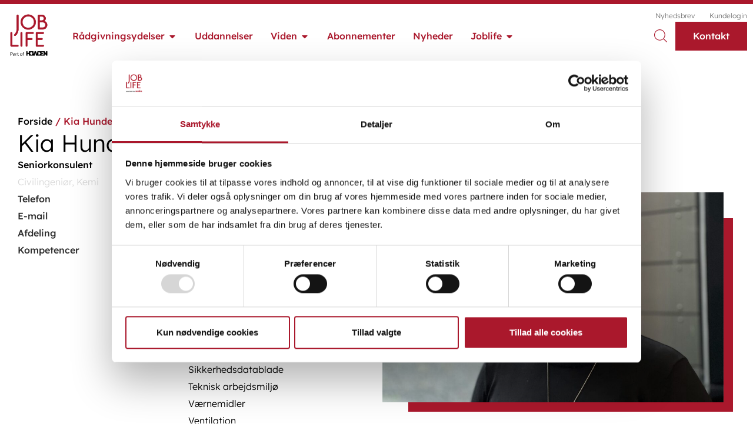

--- FILE ---
content_type: text/html; charset=UTF-8
request_url: https://www.joblife.dk/konsulent/kia-hundeboel/
body_size: 30266
content:
<!doctype html>
<html lang="da-DK" prefix="og: https://ogp.me/ns#">
	<head>
		<meta charset="UTF-8">
		<meta name="viewport" content="width=device-width, initial-scale=1">
		<link rel="profile" href="https://gmpg.org/xfn/11">
		<meta name="google-site-verification" content="_CZo4lf0lJnZdjTovZCV29x7cpZr9y96N39MMgeUeZo" />
		<!-- Google Consent Mode -->
		<script data-cookieconsent="ignore">
			window.dataLayer = window.dataLayer || [];
			function gtag() {
				dataLayer.push(arguments);
			}
			gtag("consent", "default", {
				ad_personalization: "denied",
				ad_storage: "denied",
				ad_user_data: "denied",
				analytics_storage: "denied",
				functionality_storage: "denied",
				personalization_storage: "denied",
				security_storage: "granted",
				wait_for_update: 500,
			});
			gtag("set", "ads_data_redaction", true);
			gtag("set", "url_passthrough", true);
		</script>
		<!-- End Google Consent Mode-->
		<!-- Google Tag Manager -->
		<script data-cookieconsent="ignore">
			(function(w,d,s,l,i){w[l]=w[l]||[];w[l].push({'gtm.start':
														  new Date().getTime(),event:'gtm.js'});var f=d.getElementsByTagName(s)[0],
				j=d.createElement(s),dl=l!='dataLayer'?'&l='+l:'';j.async=true;j.src= 'https://www.googletagmanager.com/gtm.js?id='+i+dl;f.parentNode.insertBefore(j,f);
								})(window,document,'script','dataLayer','GTM-WQPHPR5');</script>
		<!-- End Google Tag Manager -->

		<!-- Cookiebot CMP-->
		<script
				id="Cookiebot"
				src="https://consent.cookiebot.com/uc.js"
				data-cbid="8b10c61c-2f39-436c-8ec6-f4b87a07ebed"
				data-blockingmode="auto"
				type="text/javascript"
				></script>
		<!-- End Cookiebot CMP -->

			<style>img:is([sizes="auto" i], [sizes^="auto," i]) { contain-intrinsic-size: 3000px 1500px }</style>
	<meta name="viewport" content="width=device-width, initial-scale=1, maximum-scale=1">
<!-- Search Engine Optimization by Rank Math PRO - https://rankmath.com/ -->
<title>Kia Hundebøl - Joblife</title>
<meta name="description" content="| Arbejdshygiejniske målinger | Arbejdspladsbrugsanvisninger | Dansk Kemidatabase | Kemikaliestyring | Kemisk arbejdsmiljø | Miljøscreeninger | Sikkerhedsdatablade | Værnemidler"/>
<meta name="robots" content="follow, index, max-snippet:-1, max-video-preview:-1, max-image-preview:large"/>
<link rel="canonical" href="https://www.joblife.dk/konsulent/kia-hundeboel/" />
<meta property="og:locale" content="da_DK" />
<meta property="og:type" content="article" />
<meta property="og:title" content="Kia Hundebøl - Joblife" />
<meta property="og:description" content="| Arbejdshygiejniske målinger | Arbejdspladsbrugsanvisninger | Dansk Kemidatabase | Kemikaliestyring | Kemisk arbejdsmiljø | Miljøscreeninger | Sikkerhedsdatablade | Værnemidler" />
<meta property="og:url" content="https://www.joblife.dk/konsulent/kia-hundeboel/" />
<meta property="og:site_name" content="Joblife" />
<meta property="og:updated_time" content="2024-07-04T11:53:04+02:00" />
<meta property="og:image" content="https://www.joblife.dk/wp-content/uploads/2022/09/Kia_kihu_web_.jpg" />
<meta property="og:image:secure_url" content="https://www.joblife.dk/wp-content/uploads/2022/09/Kia_kihu_web_.jpg" />
<meta property="og:image:width" content="1890" />
<meta property="og:image:height" content="1164" />
<meta property="og:image:alt" content="Kia Hundebøl" />
<meta property="og:image:type" content="image/jpeg" />
<meta name="twitter:card" content="summary_large_image" />
<meta name="twitter:title" content="Kia Hundebøl - Joblife" />
<meta name="twitter:description" content="| Arbejdshygiejniske målinger | Arbejdspladsbrugsanvisninger | Dansk Kemidatabase | Kemikaliestyring | Kemisk arbejdsmiljø | Miljøscreeninger | Sikkerhedsdatablade | Værnemidler" />
<meta name="twitter:image" content="https://www.joblife.dk/wp-content/uploads/2022/09/Kia_kihu_web_.jpg" />
<script type="application/ld+json" class="rank-math-schema-pro">{"@context":"https://schema.org","@graph":[{"@type":"BreadcrumbList","@id":"https://www.joblife.dk/konsulent/kia-hundeboel/#breadcrumb","itemListElement":[{"@type":"ListItem","position":"1","item":{"@id":"https://www.joblife.dk","name":"Forside"}},{"@type":"ListItem","position":"2","item":{"@id":"https://www.joblife.dk/konsulent/kia-hundeboel/","name":"Kia Hundeb\u00f8l"}}]}]}</script>
<!-- /Rank Math WordPress SEO plugin -->

<link rel="alternate" type="application/rss+xml" title="Joblife &raquo; Feed" href="https://www.joblife.dk/feed/" />
<link rel="alternate" type="application/rss+xml" title="Joblife &raquo;-kommentar-feed" href="https://www.joblife.dk/comments/feed/" />
<script>
window._wpemojiSettings = {"baseUrl":"https:\/\/s.w.org\/images\/core\/emoji\/16.0.1\/72x72\/","ext":".png","svgUrl":"https:\/\/s.w.org\/images\/core\/emoji\/16.0.1\/svg\/","svgExt":".svg","source":{"concatemoji":"https:\/\/www.joblife.dk\/wp-includes\/js\/wp-emoji-release.min.js?ver=6.8.3"}};
/*! This file is auto-generated */
!function(s,n){var o,i,e;function c(e){try{var t={supportTests:e,timestamp:(new Date).valueOf()};sessionStorage.setItem(o,JSON.stringify(t))}catch(e){}}function p(e,t,n){e.clearRect(0,0,e.canvas.width,e.canvas.height),e.fillText(t,0,0);var t=new Uint32Array(e.getImageData(0,0,e.canvas.width,e.canvas.height).data),a=(e.clearRect(0,0,e.canvas.width,e.canvas.height),e.fillText(n,0,0),new Uint32Array(e.getImageData(0,0,e.canvas.width,e.canvas.height).data));return t.every(function(e,t){return e===a[t]})}function u(e,t){e.clearRect(0,0,e.canvas.width,e.canvas.height),e.fillText(t,0,0);for(var n=e.getImageData(16,16,1,1),a=0;a<n.data.length;a++)if(0!==n.data[a])return!1;return!0}function f(e,t,n,a){switch(t){case"flag":return n(e,"\ud83c\udff3\ufe0f\u200d\u26a7\ufe0f","\ud83c\udff3\ufe0f\u200b\u26a7\ufe0f")?!1:!n(e,"\ud83c\udde8\ud83c\uddf6","\ud83c\udde8\u200b\ud83c\uddf6")&&!n(e,"\ud83c\udff4\udb40\udc67\udb40\udc62\udb40\udc65\udb40\udc6e\udb40\udc67\udb40\udc7f","\ud83c\udff4\u200b\udb40\udc67\u200b\udb40\udc62\u200b\udb40\udc65\u200b\udb40\udc6e\u200b\udb40\udc67\u200b\udb40\udc7f");case"emoji":return!a(e,"\ud83e\udedf")}return!1}function g(e,t,n,a){var r="undefined"!=typeof WorkerGlobalScope&&self instanceof WorkerGlobalScope?new OffscreenCanvas(300,150):s.createElement("canvas"),o=r.getContext("2d",{willReadFrequently:!0}),i=(o.textBaseline="top",o.font="600 32px Arial",{});return e.forEach(function(e){i[e]=t(o,e,n,a)}),i}function t(e){var t=s.createElement("script");t.src=e,t.defer=!0,s.head.appendChild(t)}"undefined"!=typeof Promise&&(o="wpEmojiSettingsSupports",i=["flag","emoji"],n.supports={everything:!0,everythingExceptFlag:!0},e=new Promise(function(e){s.addEventListener("DOMContentLoaded",e,{once:!0})}),new Promise(function(t){var n=function(){try{var e=JSON.parse(sessionStorage.getItem(o));if("object"==typeof e&&"number"==typeof e.timestamp&&(new Date).valueOf()<e.timestamp+604800&&"object"==typeof e.supportTests)return e.supportTests}catch(e){}return null}();if(!n){if("undefined"!=typeof Worker&&"undefined"!=typeof OffscreenCanvas&&"undefined"!=typeof URL&&URL.createObjectURL&&"undefined"!=typeof Blob)try{var e="postMessage("+g.toString()+"("+[JSON.stringify(i),f.toString(),p.toString(),u.toString()].join(",")+"));",a=new Blob([e],{type:"text/javascript"}),r=new Worker(URL.createObjectURL(a),{name:"wpTestEmojiSupports"});return void(r.onmessage=function(e){c(n=e.data),r.terminate(),t(n)})}catch(e){}c(n=g(i,f,p,u))}t(n)}).then(function(e){for(var t in e)n.supports[t]=e[t],n.supports.everything=n.supports.everything&&n.supports[t],"flag"!==t&&(n.supports.everythingExceptFlag=n.supports.everythingExceptFlag&&n.supports[t]);n.supports.everythingExceptFlag=n.supports.everythingExceptFlag&&!n.supports.flag,n.DOMReady=!1,n.readyCallback=function(){n.DOMReady=!0}}).then(function(){return e}).then(function(){var e;n.supports.everything||(n.readyCallback(),(e=n.source||{}).concatemoji?t(e.concatemoji):e.wpemoji&&e.twemoji&&(t(e.twemoji),t(e.wpemoji)))}))}((window,document),window._wpemojiSettings);
</script>
<style id='wp-emoji-styles-inline-css'>

	img.wp-smiley, img.emoji {
		display: inline !important;
		border: none !important;
		box-shadow: none !important;
		height: 1em !important;
		width: 1em !important;
		margin: 0 0.07em !important;
		vertical-align: -0.1em !important;
		background: none !important;
		padding: 0 !important;
	}
</style>
<link rel='stylesheet' id='wp-block-library-css' href='https://www.joblife.dk/wp-includes/css/dist/block-library/style.min.css?ver=6.8.3' media='all' />
<style id='filebird-block-filebird-gallery-style-inline-css'>
ul.filebird-block-filebird-gallery{margin:auto!important;padding:0!important;width:100%}ul.filebird-block-filebird-gallery.layout-grid{display:grid;grid-gap:20px;align-items:stretch;grid-template-columns:repeat(var(--columns),1fr);justify-items:stretch}ul.filebird-block-filebird-gallery.layout-grid li img{border:1px solid #ccc;box-shadow:2px 2px 6px 0 rgba(0,0,0,.3);height:100%;max-width:100%;-o-object-fit:cover;object-fit:cover;width:100%}ul.filebird-block-filebird-gallery.layout-masonry{-moz-column-count:var(--columns);-moz-column-gap:var(--space);column-gap:var(--space);-moz-column-width:var(--min-width);columns:var(--min-width) var(--columns);display:block;overflow:auto}ul.filebird-block-filebird-gallery.layout-masonry li{margin-bottom:var(--space)}ul.filebird-block-filebird-gallery li{list-style:none}ul.filebird-block-filebird-gallery li figure{height:100%;margin:0;padding:0;position:relative;width:100%}ul.filebird-block-filebird-gallery li figure figcaption{background:linear-gradient(0deg,rgba(0,0,0,.7),rgba(0,0,0,.3) 70%,transparent);bottom:0;box-sizing:border-box;color:#fff;font-size:.8em;margin:0;max-height:100%;overflow:auto;padding:3em .77em .7em;position:absolute;text-align:center;width:100%;z-index:2}ul.filebird-block-filebird-gallery li figure figcaption a{color:inherit}

</style>
<style id='global-styles-inline-css'>
:root{--wp--preset--aspect-ratio--square: 1;--wp--preset--aspect-ratio--4-3: 4/3;--wp--preset--aspect-ratio--3-4: 3/4;--wp--preset--aspect-ratio--3-2: 3/2;--wp--preset--aspect-ratio--2-3: 2/3;--wp--preset--aspect-ratio--16-9: 16/9;--wp--preset--aspect-ratio--9-16: 9/16;--wp--preset--color--black: #000000;--wp--preset--color--cyan-bluish-gray: #abb8c3;--wp--preset--color--white: #ffffff;--wp--preset--color--pale-pink: #f78da7;--wp--preset--color--vivid-red: #cf2e2e;--wp--preset--color--luminous-vivid-orange: #ff6900;--wp--preset--color--luminous-vivid-amber: #fcb900;--wp--preset--color--light-green-cyan: #7bdcb5;--wp--preset--color--vivid-green-cyan: #00d084;--wp--preset--color--pale-cyan-blue: #8ed1fc;--wp--preset--color--vivid-cyan-blue: #0693e3;--wp--preset--color--vivid-purple: #9b51e0;--wp--preset--gradient--vivid-cyan-blue-to-vivid-purple: linear-gradient(135deg,rgba(6,147,227,1) 0%,rgb(155,81,224) 100%);--wp--preset--gradient--light-green-cyan-to-vivid-green-cyan: linear-gradient(135deg,rgb(122,220,180) 0%,rgb(0,208,130) 100%);--wp--preset--gradient--luminous-vivid-amber-to-luminous-vivid-orange: linear-gradient(135deg,rgba(252,185,0,1) 0%,rgba(255,105,0,1) 100%);--wp--preset--gradient--luminous-vivid-orange-to-vivid-red: linear-gradient(135deg,rgba(255,105,0,1) 0%,rgb(207,46,46) 100%);--wp--preset--gradient--very-light-gray-to-cyan-bluish-gray: linear-gradient(135deg,rgb(238,238,238) 0%,rgb(169,184,195) 100%);--wp--preset--gradient--cool-to-warm-spectrum: linear-gradient(135deg,rgb(74,234,220) 0%,rgb(151,120,209) 20%,rgb(207,42,186) 40%,rgb(238,44,130) 60%,rgb(251,105,98) 80%,rgb(254,248,76) 100%);--wp--preset--gradient--blush-light-purple: linear-gradient(135deg,rgb(255,206,236) 0%,rgb(152,150,240) 100%);--wp--preset--gradient--blush-bordeaux: linear-gradient(135deg,rgb(254,205,165) 0%,rgb(254,45,45) 50%,rgb(107,0,62) 100%);--wp--preset--gradient--luminous-dusk: linear-gradient(135deg,rgb(255,203,112) 0%,rgb(199,81,192) 50%,rgb(65,88,208) 100%);--wp--preset--gradient--pale-ocean: linear-gradient(135deg,rgb(255,245,203) 0%,rgb(182,227,212) 50%,rgb(51,167,181) 100%);--wp--preset--gradient--electric-grass: linear-gradient(135deg,rgb(202,248,128) 0%,rgb(113,206,126) 100%);--wp--preset--gradient--midnight: linear-gradient(135deg,rgb(2,3,129) 0%,rgb(40,116,252) 100%);--wp--preset--font-size--small: 13px;--wp--preset--font-size--medium: 20px;--wp--preset--font-size--large: 36px;--wp--preset--font-size--x-large: 42px;--wp--preset--spacing--20: 0.44rem;--wp--preset--spacing--30: 0.67rem;--wp--preset--spacing--40: 1rem;--wp--preset--spacing--50: 1.5rem;--wp--preset--spacing--60: 2.25rem;--wp--preset--spacing--70: 3.38rem;--wp--preset--spacing--80: 5.06rem;--wp--preset--shadow--natural: 6px 6px 9px rgba(0, 0, 0, 0.2);--wp--preset--shadow--deep: 12px 12px 50px rgba(0, 0, 0, 0.4);--wp--preset--shadow--sharp: 6px 6px 0px rgba(0, 0, 0, 0.2);--wp--preset--shadow--outlined: 6px 6px 0px -3px rgba(255, 255, 255, 1), 6px 6px rgba(0, 0, 0, 1);--wp--preset--shadow--crisp: 6px 6px 0px rgba(0, 0, 0, 1);}:root { --wp--style--global--content-size: 800px;--wp--style--global--wide-size: 1200px; }:where(body) { margin: 0; }.wp-site-blocks > .alignleft { float: left; margin-right: 2em; }.wp-site-blocks > .alignright { float: right; margin-left: 2em; }.wp-site-blocks > .aligncenter { justify-content: center; margin-left: auto; margin-right: auto; }:where(.wp-site-blocks) > * { margin-block-start: 24px; margin-block-end: 0; }:where(.wp-site-blocks) > :first-child { margin-block-start: 0; }:where(.wp-site-blocks) > :last-child { margin-block-end: 0; }:root { --wp--style--block-gap: 24px; }:root :where(.is-layout-flow) > :first-child{margin-block-start: 0;}:root :where(.is-layout-flow) > :last-child{margin-block-end: 0;}:root :where(.is-layout-flow) > *{margin-block-start: 24px;margin-block-end: 0;}:root :where(.is-layout-constrained) > :first-child{margin-block-start: 0;}:root :where(.is-layout-constrained) > :last-child{margin-block-end: 0;}:root :where(.is-layout-constrained) > *{margin-block-start: 24px;margin-block-end: 0;}:root :where(.is-layout-flex){gap: 24px;}:root :where(.is-layout-grid){gap: 24px;}.is-layout-flow > .alignleft{float: left;margin-inline-start: 0;margin-inline-end: 2em;}.is-layout-flow > .alignright{float: right;margin-inline-start: 2em;margin-inline-end: 0;}.is-layout-flow > .aligncenter{margin-left: auto !important;margin-right: auto !important;}.is-layout-constrained > .alignleft{float: left;margin-inline-start: 0;margin-inline-end: 2em;}.is-layout-constrained > .alignright{float: right;margin-inline-start: 2em;margin-inline-end: 0;}.is-layout-constrained > .aligncenter{margin-left: auto !important;margin-right: auto !important;}.is-layout-constrained > :where(:not(.alignleft):not(.alignright):not(.alignfull)){max-width: var(--wp--style--global--content-size);margin-left: auto !important;margin-right: auto !important;}.is-layout-constrained > .alignwide{max-width: var(--wp--style--global--wide-size);}body .is-layout-flex{display: flex;}.is-layout-flex{flex-wrap: wrap;align-items: center;}.is-layout-flex > :is(*, div){margin: 0;}body .is-layout-grid{display: grid;}.is-layout-grid > :is(*, div){margin: 0;}body{padding-top: 0px;padding-right: 0px;padding-bottom: 0px;padding-left: 0px;}a:where(:not(.wp-element-button)){text-decoration: underline;}:root :where(.wp-element-button, .wp-block-button__link){background-color: #32373c;border-width: 0;color: #fff;font-family: inherit;font-size: inherit;line-height: inherit;padding: calc(0.667em + 2px) calc(1.333em + 2px);text-decoration: none;}.has-black-color{color: var(--wp--preset--color--black) !important;}.has-cyan-bluish-gray-color{color: var(--wp--preset--color--cyan-bluish-gray) !important;}.has-white-color{color: var(--wp--preset--color--white) !important;}.has-pale-pink-color{color: var(--wp--preset--color--pale-pink) !important;}.has-vivid-red-color{color: var(--wp--preset--color--vivid-red) !important;}.has-luminous-vivid-orange-color{color: var(--wp--preset--color--luminous-vivid-orange) !important;}.has-luminous-vivid-amber-color{color: var(--wp--preset--color--luminous-vivid-amber) !important;}.has-light-green-cyan-color{color: var(--wp--preset--color--light-green-cyan) !important;}.has-vivid-green-cyan-color{color: var(--wp--preset--color--vivid-green-cyan) !important;}.has-pale-cyan-blue-color{color: var(--wp--preset--color--pale-cyan-blue) !important;}.has-vivid-cyan-blue-color{color: var(--wp--preset--color--vivid-cyan-blue) !important;}.has-vivid-purple-color{color: var(--wp--preset--color--vivid-purple) !important;}.has-black-background-color{background-color: var(--wp--preset--color--black) !important;}.has-cyan-bluish-gray-background-color{background-color: var(--wp--preset--color--cyan-bluish-gray) !important;}.has-white-background-color{background-color: var(--wp--preset--color--white) !important;}.has-pale-pink-background-color{background-color: var(--wp--preset--color--pale-pink) !important;}.has-vivid-red-background-color{background-color: var(--wp--preset--color--vivid-red) !important;}.has-luminous-vivid-orange-background-color{background-color: var(--wp--preset--color--luminous-vivid-orange) !important;}.has-luminous-vivid-amber-background-color{background-color: var(--wp--preset--color--luminous-vivid-amber) !important;}.has-light-green-cyan-background-color{background-color: var(--wp--preset--color--light-green-cyan) !important;}.has-vivid-green-cyan-background-color{background-color: var(--wp--preset--color--vivid-green-cyan) !important;}.has-pale-cyan-blue-background-color{background-color: var(--wp--preset--color--pale-cyan-blue) !important;}.has-vivid-cyan-blue-background-color{background-color: var(--wp--preset--color--vivid-cyan-blue) !important;}.has-vivid-purple-background-color{background-color: var(--wp--preset--color--vivid-purple) !important;}.has-black-border-color{border-color: var(--wp--preset--color--black) !important;}.has-cyan-bluish-gray-border-color{border-color: var(--wp--preset--color--cyan-bluish-gray) !important;}.has-white-border-color{border-color: var(--wp--preset--color--white) !important;}.has-pale-pink-border-color{border-color: var(--wp--preset--color--pale-pink) !important;}.has-vivid-red-border-color{border-color: var(--wp--preset--color--vivid-red) !important;}.has-luminous-vivid-orange-border-color{border-color: var(--wp--preset--color--luminous-vivid-orange) !important;}.has-luminous-vivid-amber-border-color{border-color: var(--wp--preset--color--luminous-vivid-amber) !important;}.has-light-green-cyan-border-color{border-color: var(--wp--preset--color--light-green-cyan) !important;}.has-vivid-green-cyan-border-color{border-color: var(--wp--preset--color--vivid-green-cyan) !important;}.has-pale-cyan-blue-border-color{border-color: var(--wp--preset--color--pale-cyan-blue) !important;}.has-vivid-cyan-blue-border-color{border-color: var(--wp--preset--color--vivid-cyan-blue) !important;}.has-vivid-purple-border-color{border-color: var(--wp--preset--color--vivid-purple) !important;}.has-vivid-cyan-blue-to-vivid-purple-gradient-background{background: var(--wp--preset--gradient--vivid-cyan-blue-to-vivid-purple) !important;}.has-light-green-cyan-to-vivid-green-cyan-gradient-background{background: var(--wp--preset--gradient--light-green-cyan-to-vivid-green-cyan) !important;}.has-luminous-vivid-amber-to-luminous-vivid-orange-gradient-background{background: var(--wp--preset--gradient--luminous-vivid-amber-to-luminous-vivid-orange) !important;}.has-luminous-vivid-orange-to-vivid-red-gradient-background{background: var(--wp--preset--gradient--luminous-vivid-orange-to-vivid-red) !important;}.has-very-light-gray-to-cyan-bluish-gray-gradient-background{background: var(--wp--preset--gradient--very-light-gray-to-cyan-bluish-gray) !important;}.has-cool-to-warm-spectrum-gradient-background{background: var(--wp--preset--gradient--cool-to-warm-spectrum) !important;}.has-blush-light-purple-gradient-background{background: var(--wp--preset--gradient--blush-light-purple) !important;}.has-blush-bordeaux-gradient-background{background: var(--wp--preset--gradient--blush-bordeaux) !important;}.has-luminous-dusk-gradient-background{background: var(--wp--preset--gradient--luminous-dusk) !important;}.has-pale-ocean-gradient-background{background: var(--wp--preset--gradient--pale-ocean) !important;}.has-electric-grass-gradient-background{background: var(--wp--preset--gradient--electric-grass) !important;}.has-midnight-gradient-background{background: var(--wp--preset--gradient--midnight) !important;}.has-small-font-size{font-size: var(--wp--preset--font-size--small) !important;}.has-medium-font-size{font-size: var(--wp--preset--font-size--medium) !important;}.has-large-font-size{font-size: var(--wp--preset--font-size--large) !important;}.has-x-large-font-size{font-size: var(--wp--preset--font-size--x-large) !important;}
:root :where(.wp-block-pullquote){font-size: 1.5em;line-height: 1.6;}
</style>
<link rel='stylesheet' id='theme-my-login-css' href='https://www.joblife.dk/wp-content/plugins/theme-my-login/assets/styles/theme-my-login.min.css?ver=7.1.14' media='all' />
<link rel='stylesheet' id='search-filter-plugin-styles-css' href='https://www.joblife.dk/wp-content/plugins/search-filter-pro/public/assets/css/search-filter.min.css?ver=2.5.21' media='all' />
<link rel='stylesheet' id='hello-elementor-css' href='https://www.joblife.dk/wp-content/themes/hello-elementor/assets/css/reset.css?ver=3.4.4' media='all' />
<link rel='stylesheet' id='hello-elementor-theme-style-css' href='https://www.joblife.dk/wp-content/themes/hello-elementor/assets/css/theme.css?ver=3.4.4' media='all' />
<link rel='stylesheet' id='hello-elementor-header-footer-css' href='https://www.joblife.dk/wp-content/themes/hello-elementor/assets/css/header-footer.css?ver=3.4.4' media='all' />
<link rel='stylesheet' id='elementor-frontend-css' href='https://www.joblife.dk/wp-content/uploads/elementor/css/custom-frontend.min.css?ver=1761353580' media='all' />
<link rel='stylesheet' id='elementor-post-5-css' href='https://www.joblife.dk/wp-content/uploads/elementor/css/post-5.css?ver=1761353580' media='all' />
<link rel='stylesheet' id='widget-image-css' href='https://www.joblife.dk/wp-content/plugins/elementor/assets/css/widget-image.min.css?ver=3.32.4' media='all' />
<link rel='stylesheet' id='widget-nav-menu-css' href='https://www.joblife.dk/wp-content/uploads/elementor/css/custom-pro-widget-nav-menu.min.css?ver=1761353580' media='all' />
<link rel='stylesheet' id='e-animation-fadeIn-css' href='https://www.joblife.dk/wp-content/plugins/elementor/assets/lib/animations/styles/fadeIn.min.css?ver=3.32.4' media='all' />
<link rel='stylesheet' id='widget-mega-menu-css' href='https://www.joblife.dk/wp-content/uploads/elementor/css/custom-pro-widget-mega-menu.min.css?ver=1761353580' media='all' />
<link rel='stylesheet' id='e-sticky-css' href='https://www.joblife.dk/wp-content/plugins/elementor-pro/assets/css/modules/sticky.min.css?ver=3.32.2' media='all' />
<link rel='stylesheet' id='widget-heading-css' href='https://www.joblife.dk/wp-content/plugins/elementor/assets/css/widget-heading.min.css?ver=3.32.4' media='all' />
<link rel='stylesheet' id='widget-icon-list-css' href='https://www.joblife.dk/wp-content/uploads/elementor/css/custom-widget-icon-list.min.css?ver=1761353580' media='all' />
<link rel='stylesheet' id='widget-divider-css' href='https://www.joblife.dk/wp-content/plugins/elementor/assets/css/widget-divider.min.css?ver=3.32.4' media='all' />
<link rel='stylesheet' id='widget-image-box-css' href='https://www.joblife.dk/wp-content/uploads/elementor/css/custom-widget-image-box.min.css?ver=1761353580' media='all' />
<link rel='stylesheet' id='elementor-icons-css' href='https://www.joblife.dk/wp-content/plugins/elementor/assets/lib/eicons/css/elementor-icons.min.css?ver=5.44.0' media='all' />
<link rel='stylesheet' id='elementor-post-133-css' href='https://www.joblife.dk/wp-content/uploads/elementor/css/post-133.css?ver=1761353581' media='all' />
<link rel='stylesheet' id='elementor-post-163-css' href='https://www.joblife.dk/wp-content/uploads/elementor/css/post-163.css?ver=1761353581' media='all' />
<link rel='stylesheet' id='elementor-post-3906-css' href='https://www.joblife.dk/wp-content/uploads/elementor/css/post-3906.css?ver=1761354284' media='all' />
<link rel='stylesheet' id='hello-elementor-child-style-css' href='https://www.joblife.dk/wp-content/themes/joblife/style.css?ver=1722595671' media='all' />
<link rel='stylesheet' id='elementor-gf-local-lexenddeca-css' href='https://www.joblife.dk/wp-content/uploads/elementor/google-fonts/css/lexenddeca.css?ver=1742905127' media='all' />
<link rel='stylesheet' id='elementor-icons-shared-0-css' href='https://www.joblife.dk/wp-content/plugins/elementor/assets/lib/font-awesome/css/fontawesome.min.css?ver=5.15.3' media='all' />
<link rel='stylesheet' id='elementor-icons-fa-solid-css' href='https://www.joblife.dk/wp-content/plugins/elementor/assets/lib/font-awesome/css/solid.min.css?ver=5.15.3' media='all' />
<link rel='stylesheet' id='elementor-icons-fa-brands-css' href='https://www.joblife.dk/wp-content/plugins/elementor/assets/lib/font-awesome/css/brands.min.css?ver=5.15.3' media='all' />
<script src="https://www.joblife.dk/wp-includes/js/jquery/jquery.min.js?ver=3.7.1" id="jquery-core-js"></script>
<script src="https://www.joblife.dk/wp-includes/js/jquery/jquery-migrate.min.js?ver=3.4.1" id="jquery-migrate-js"></script>
<script id="search-filter-elementor-js-extra">
var SFE_DATA = {"ajax_url":"https:\/\/www.joblife.dk\/wp-admin\/admin-ajax.php","home_url":"https:\/\/www.joblife.dk\/"};
</script>
<script src="https://www.joblife.dk/wp-content/plugins/search-filter-elementor/assets/v2/js/search-filter-elementor.js?ver=1.3.4" id="search-filter-elementor-js"></script>
<script id="search-filter-plugin-build-js-extra">
var SF_LDATA = {"ajax_url":"https:\/\/www.joblife.dk\/wp-admin\/admin-ajax.php","home_url":"https:\/\/www.joblife.dk\/","extensions":["search-filter-elementor"]};
</script>
<script src="https://www.joblife.dk/wp-content/plugins/search-filter-pro/public/assets/js/search-filter-build.min.js?ver=2.5.21" id="search-filter-plugin-build-js"></script>
<script src="https://www.joblife.dk/wp-content/plugins/search-filter-pro/public/assets/js/chosen.jquery.min.js?ver=2.5.21" id="search-filter-plugin-chosen-js"></script>
<link rel="https://api.w.org/" href="https://www.joblife.dk/wp-json/" /><link rel="alternate" title="JSON" type="application/json" href="https://www.joblife.dk/wp-json/wp/v2/konsulent/2754" /><link rel="EditURI" type="application/rsd+xml" title="RSD" href="https://www.joblife.dk/xmlrpc.php?rsd" />
<meta name="generator" content="WordPress 6.8.3" />
<link rel='shortlink' href='https://www.joblife.dk/?p=2754' />
<link rel="alternate" title="oEmbed (JSON)" type="application/json+oembed" href="https://www.joblife.dk/wp-json/oembed/1.0/embed?url=https%3A%2F%2Fwww.joblife.dk%2Fkonsulent%2Fkia-hundeboel%2F" />
<link rel="alternate" title="oEmbed (XML)" type="text/xml+oembed" href="https://www.joblife.dk/wp-json/oembed/1.0/embed?url=https%3A%2F%2Fwww.joblife.dk%2Fkonsulent%2Fkia-hundeboel%2F&#038;format=xml" />
<style>
	
/***** tekst stil*****/ 
	
h2.p1,h3.p1 {
    margin-top: 20px;
}	
.elementor-widget-text-editor p:last-child, .textwidget p:last-child { margin-bottom:0px;}
/**laver bindestreger i ord***/ 	
.hypens p {hyphens: auto;}

/***SEKTION***/

.sektion .elementor-container {margin-top: 50px;
margin-bottom: 50px;
padding: 20px 20px 20px 20px;
    
}

/***Sektion MOBIL****/ 

@media only screen and (max-width: 600px) {
.sektion .elementor-container {margin-top: 30px;
margin-bottom: 30px;
padding: 0px 15px 0px 15px;}

}

/***SEKTION uden padding***/

.nopadding .elementor-container {margin-top: 0px;
margin-bottom: 0px;
padding: 0px;
    
}
	

/***Sektion med billede***/ 
	
.medbillede .elementor-container {margin-top: 30px;
margin-bottom: 30px;
padding: 0px 20px 0px 20px;}


	
	
@media only screen and (max-width: 600px) {
.medbillede .elementor-container {margin-top: 30px;
margin-bottom: 30px;
padding: 0px 15px 0px 15px;}

}
	/***Sektion med billede udadanelse***/ 

		
.medbilledeuddannelse .elementor-container {margin-top: 0px;
margin-bottom: 30px;
padding: 0px 20px 0px 20px;}


	
	
@media only screen and (max-width: 600px) {
.medbilledeuddannelse .elementor-container {margin-top: 30px;
margin-bottom: 30px;
padding: 0px 15px 0px 15px;}

}
	

/**** KNAPPER****/
/****gennemsigtig knap****/ 
	
.arrow.transparent .elementor-button-wrapper a {
    display: flex;
    background: #FFFFFF00;
    color: #ffffff;
justify-content: space-between;
	
    width: 247px;
    padding: 0px 0px;
	width: 100%
}
	
	
	/***almindelig**/ 
.arrow .elementor-button-wrapper a,
.arrow.btn_link  a{
    display: flex;
    background: #fff;
    color: #AA182C;
	text-align: left;
	justify-content: space-between;
    width: 255px;
    padding: 10px 20px;
}


.arrow .elementor-button-wrapper a:after,
.arrow.btn_link a:after{
    content: '';
    background: #AA182C;
    mask: url(https://www.joblife.dk/wp-content/uploads/2022/04/roed-arrow.svg)  no-repeat 50% 50%;
    -webkit-mask: url(https://www.joblife.dk/wp-content/uploads/2022/04/roed-arrow.svg)  no-repeat 50% 50%;
    margin-left: 10px;
    -webkit-mask-size: contain;
    mask-size: contain;
    width: 16px;
    transition: .2s ease-in-out;
}


.arrow .elementor-button-wrapper a span,
.arrow.btn_link a{
    transition: .2s ease-in-out;
}

.arrow .elementor-button-wrapper a:hover span{
    transform: translateX(-2px);
}

.arrow.btn_link a{
	font-weight:500;
}		
.arrow.btn_link a:hover{
    padding-left: 18px;
}	

.arrow .elementor-button-wrapper a:hover:after,
.arrow.btn_link a:hover:after {
    transform: translateX(3px);
}


/***KNAP Tablet****/ 


@media only screen and (max-width: 1024px) {
 .arrow .elementor-button-wrapper a { width:80%;


}}



/***KNAP MOBIL****/ 

@media only screen and (max-width: 600px) {
 	.arrow .elementor-button-wrapper a { 
	 	width:205px;
	}
	.arrow .elementor-button-wrapper a:after {
		width: 17px;
		mask-size: contain;
	}

	
	}


/*** rød knap***/ 
.arrow.red .elementor-button-wrapper a:after {
    background: #fff;
   }
    
.arrow.red .elementor-button-wrapper a {
    background: #7A1C21;
    color: #ffff;
    
    }
    
    
    
/*** rød knap***/ 
.arrow.realred .elementor-button-wrapper a:after,
.arrow.realred.btn_link a:after{
    background: #fff;
   }
    
.arrow.realred .elementor-button-wrapper a,
.arrow.realred.btn_link a{
    background: #AA182C;
	text-decoration:none;
    color: #ffffff!important;
    }


	
  /*** ekstra kort knap***/ 
.arrow.ekstrashort .elementor-button-wrapper a {
    
    width: 165px;
}
	
    
/*** kort knap***/ 
    
.arrow.short .elementor-button-wrapper a {
    
    width: 257px;
}

	    
  /*** mid knap***/ 
    
.arrow.mid .elementor-button-wrapper a {
    
    width: 247px;
}




/*** lang knap***/ 
    
.arrow.long .elementor-button-wrapper a {
    
    width: 301px;
}

	
	@media only screen and (max-width: 600px) {
 .arrow.long .elementor-button-wrapper a {
    
    width: 100%;
}
}


/*** ekstra lang knap***/ 
    
	.arrow.longer .elementor-button-wrapper a {width: 387px;}
	

	

@media only screen and (max-width: 1100px) {
 .arrow.longer .elementor-button-wrapper a {
    
    width: 306px;
}
	
}
/**** centreret knap****/ 
.arrow.center .elementor-button-wrapper a {margin: 0 auto;}

	@media only screen and (max-width: 600px) {
	.arrow.center .elementor-button-wrapper a  {

		width: 100%;
	}
	
}
	/*** sticky knap***/ 
    
.arrow.sticky .elementor-button-wrapper a {
    
    width: 100%;
}
	

	
	
/***CTA ned ses alle med underline***/ 
	
.underline span.elementor-icon-list-text {
    color :#AA182C;
    font-size: 18px;
    font-weight: 400;
	text-decoration: underline #AA182C;
	
}
	.elementor-539 .elementor-element.elementor-element-93dcac1 .elementor-icon-list-text {
    color: var( --e-global-color-primary );
    text-decoration: underline var( --e-global-color-primary );
}
/*	
.underline-knap a.elementor-button-link.elementor-button.elementor-size-sm::before,
.underline-knap a.elementor-button-link.elementor-button.elementor-size-sm::after {
    position: absolute;
    width: 100%;
    height: 1px;
    background: currentColor;
    top: 100%;
    left: 0;
    pointer-events: none;
	content: '';
}

.underline-knap a.elementor-button-link.elementor-button.elementor-size-sm {
	background: transparent;
	color: #AA182C;
	font-size: 18px;
	padding: 0;
	font-weight: 400;
	border-bottom: 0px solid #AA182C;
	padding-bottom: 1px;
}
.underline-knap a.elementor-button-link.elementor-button.elementor-size-sm::before {
	height: 100%;
	top: 0;
	opacity: 0;
}
.underline-knap a.elementor-button-link.elementor-button.elementor-size-sm:hover::before {
	opacity: 1;
	animation: coverUp 0.3s ease forwards;
}

@keyframes coverUp {
	0% {
		transform-origin: 50% 100%;
		transform: scale3d(1, 0.045, 1);
	}

	50% {
		transform-origin: 50% 100%;
		transform: scale3d(1, 1, 1);
	}

	51% {
		transform-origin: 50% 0;
		transform: scale3d(1, 1, 1);
	}

	100% {
		transform-origin: 50% 0;
		transform: scale3d(1, 0.045, 1);
	}
}
.underline-knap a.elementor-button-link.elementor-button.elementor-size-sm::after {
	content: '';
	transition: opacity 0.3s;
}
.underline-knap a.elementor-button-link.elementor-button.elementor-size-sm:hover::after {
	opacity: 0!important;
}
*/

	
.underline-knap a.elementor-button-link.elementor-button {
	background: transparent;
	color: #AA182C;
	font-size: 18px;
	padding: 0;
	font-weight: 400;
	border-bottom: 0 solid #AA182C;
	padding-bottom: 1px;
}
.underline-knap a.elementor-button-link.elementor-button::after {
	position: absolute;
	width: 100%;
	height: 1px;
	background: currentColor;
	top: 100%;
	left: 0;
	pointer-events: none;
	content: '';
}
.underline-knap a.elementor-button-link.elementor-button:hover:after {
	animation: underline 0.4s ease forwards;
}
@keyframes underline {
	0% {
		width: 0;
	}
	100% {
		width: 100%;
	}
}
	
	
	
/**** MED 16px****/

	.underlineheader span.elementor-icon-list-text{
	color :#AA182C;
    font-size: 16px;
    font-weight: 300;
	border-bottom:1px solid #AA182C;
    padding-bottom:1px;
	}

/***** netværksknap****/ 
	
	
	.arrownet .elementor-button-wrapper a {
    display: flex;
    background: #7b0b19;
    color: #ffffff;
justify-content: space-between;
    width: 427px;
    padding: 10px 20px;
}


.arrownet .elementor-button-wrapper a:after {
    content: '';
    background: #ffff;
    mask: url(https://www.joblife.dk/wp-content/uploads/2022/04/roed-arrow.svg)  no-repeat 50% 50%;
    -webkit-mask: url(https://www.joblife.dk/wp-content/uploads/2022/04/roed-arrow.svg)  no-repeat 50% 50%;
    margin-left: 10px;
    -webkit-mask-size: contain;
    mask-size: cover;
    width: 20px;
    transition: .2s ease-in-out;
}


.arrownet .elementor-button-wrapper a span {
    transition: .2s ease-in-out;
	text-align:left;
}

.arrownet .elementor-button-wrapper a:hover span {
    transform: translateX(-2px);
}

.arrownet .elementor-button-wrapper a:hover:after {
    transform: translateX(3px);
}
	
	
	
@media only screen and (max-width:1100px) {
	.arrownet .elementor-button-wrapper a {
    
    width: 267px;
}
	
}
/***Kontaktformular****/


div.wpforms-container-full .wpforms-form input[type=date], div.wpforms-container-full .wpforms-form input[type=datetime], div.wpforms-container-full .wpforms-form input[type=datetime-local], div.wpforms-container-full .wpforms-form input[type=email], div.wpforms-container-full .wpforms-form input[type=month], div.wpforms-container-full .wpforms-form input[type=number], div.wpforms-container-full .wpforms-form input[type=password], div.wpforms-container-full .wpforms-form input[type=range], div.wpforms-container-full .wpforms-form input[type=search], div.wpforms-container-full .wpforms-form input[type=tel], div.wpforms-container-full .wpforms-form input[type=text], div.wpforms-container-full .wpforms-form input[type=time], div.wpforms-container-full .wpforms-form input[type=url], div.wpforms-container-full .wpforms-form input[type=week], div.wpforms-container-full .wpforms-form select, div.wpforms-container-full .wpforms-form textarea {
    
border:none!important; 
background: #f2f2f2!important;
font-weight: 300!Important; 
	padding: 20px!important;
	border-radius: 0px!important;
color: #2f2f2f!important;

}

div.wpforms-container-full .wpforms-form .wpforms-field-label-inline {font-size: 15px!important;}

div.wpforms-container-full .wpforms-form input[type=date], div.wpforms-container-full .wpforms-form input[type=datetime], div.wpforms-container-full .wpforms-form input[type=datetime-local], div.wpforms-container-full .wpforms-form input[type=email], div.wpforms-container-full .wpforms-form input[type=month], div.wpforms-container-full .wpforms-form input[type=number], div.wpforms-container-full .wpforms-form input[type=password], div.wpforms-container-full .wpforms-form input[type=range], div.wpforms-container-full .wpforms-form input[type=search], div.wpforms-container-full .wpforms-form input[type=tel], div.wpforms-container-full .wpforms-form input[type=text], div.wpforms-container-full .wpforms-form input[type=time], div.wpforms-container-full .wpforms-form input[type=url], div.wpforms-container-full .wpforms-form input[type=week], div.wpforms-container-full .wpforms-form select  {
    height: 50px!important;
	padding-left: 20px!important;
} 
textarea#wpforms-980-field_5 {
    padding: 20px;
}
	
	div.wpforms-container-full .wpforms-field.wpforms-field-select-style-classic select {
    padding: 0px 20px!important;
}
	div.wpforms-container-full .wpforms-form select {color: #7f7f7f!important;}
	
	label.wpforms-field-label-inline {
		color: #2f2f2f!important;}
	
	div.wpforms-container-full .wpforms-form * a {
    color: #AA182C!important;
    font-size: 15px!important;
    font-weight: 300!important;
    text-decoration: underline!important;
}
		
div.wpforms-container-full .wpforms-form button[type=submit]{border:none!important; 
background: #AA182C!important;
font-weight: 400!Important; 
color: #ffff!important;}

div.wpforms-container-full .wpforms-form .wpforms-field-label-inline {font-weight: 300;}

	div#wpforms-980-field_9-container {
    padding-top: 0px!important;
}
	
	div#wpforms-980-field_7-container {
    padding-bottom: 0px!important;
}
	
	div.wpforms-container-full .wpforms-form label.wpforms-error {margin-top: 10px!important;}
	label#wpforms\[fields\]\[7\]\[\]-error {margin: 0px!important; margin-bottom: 10px!important;}
	
	
	
/*** Hover effekt på kontaktformular knap ***/	
div.wpforms-container-full .wpforms-form .wpforms-submit {
	padding: 10px 20px !important;
	display: flex;
	align-items: center;
	min-width: 227px;
	justify-content: space-between;
	transition: 0.2s ease-in-out;
}
div.wpforms-container-full .wpforms-form .wpforms-submit:after {
	content: '';
	background: url("https://www.joblife.dk/wp-content/uploads/2022/04/hvid-arrow.svg");
	width: 20px;
	height: 30px;
	background-repeat: no-repeat;
	background-position: center;
	transition: 0.2s ease-in-out;
}
div.wpforms-container-full .wpforms-form .wpforms-submit:hover {
	padding-left: 18px !important;
}
div.wpforms-container-full .wpforms-form .wpforms-submit:hover:after{
	transform: translateX(3px);
}
	
	/*** Hover effekt på login knap ***/	
.elementor-form .elementor-button.elementor-size-sm {
	padding: 10px 20px !important;
	display: flex;
	flex-direction: row-reverse;
	align-items: center;
	min-width: 227px;
	justify-content: space-between;
	transition: 0.2s ease-in-out;
}
.elementor-form .elementor-button.elementor-size-sm:after {
	content: '';
	background: url("https://www.joblife.dk/wp-content/uploads/2022/04/hvid-arrow.svg");
	width: 20px;
	height: 30px;
	background-repeat: no-repeat;
	background-position: center;
	transition: 0.2s ease-in-out;
}
.elementor-form .elementor-button.elementor-size-sm:hover {
	padding-left: 18px !important;
}
.elementor-form .elementor-button.elementor-size-sm:hover:after {
	transform: translateX(3px);
}


/*** Form select box ***/
div.wpforms-container-full .wpforms-form select {
	appearance: none;
	-webkit-appearance: none;
	-moz-appearance: none;
	background-image: url("data:image/svg+xml,%0A%3Csvg width='16px' height='16px' viewBox='0 0 16 16' version='1.1' xmlns='http://www.w3.org/2000/svg' xmlns:xlink='http://www.w3.org/1999/xlink'%3E%3Cg id='Page-1' stroke='none' stroke-width='1' fill='none' fill-rule='evenodd' stroke-linecap='round' stroke-linejoin='round'%3E%3Cg id='icon_arrow_down' transform='translate(8.000000, 8.000000) rotate(-270.000000) translate(-8.000000, -8.000000) translate(1.000000, 1.000000)' stroke='%23AA182C'%3E%3Cline x1='0' y1='7' x2='14' y2='7' id='Path'%3E%3C/line%3E%3Cpolyline id='Path' points='7 0 14 7 7 14'%3E%3C/polyline%3E%3C/g%3E%3C/g%3E%3C/svg%3E")!important;
	background-repeat: no-repeat!important;
	background-position: right 20px center!important;
	background-size: 20px 20px;
}
	
/*** MØRKERØD KNAP PÅ FORMULAR****/ 
	
.tilmeldred div.wpforms-container-full .wpforms-form button[type=submit]
	{
background: #7B0A19!important;
}

/***effekt på billeder****/ 
	
.zoom img {
    width: 100%;
}

.zoom a {
    width: 100%;
    overflow: hidden;
}

.zoom img {
    transition: .3s;
}

.zoom a:hover img {
  transform: scale(1, 1);
	transition: .3s;
}


/*** Hover image box - som aktuelle emner ***/
.hover_image_box .elementor-widget-image {
	overflow: hidden;
	width: 100%;
}
.hover_image_box .elementor-widget-image img {
	transition: transform 0.6s cubic-bezier(0.22, 0.61, 0.36, 1);
}
.hover_image_box:hover .elementor-widget-image img {
	transform: scale(1.08);
}
/*.hover_image_box:hover .elementor-widget-icon .elementor-icon {
	padding-left: 10px;
}*/
	

	
	
	
/**** indlægsknap**/ 
.roedlink [type=button] a,
.roedlink button a {
   display: flex;
	background: #AA182C;
	color: #fff !important;
justify-content: space-between;
		text-align: left;
	text-decoration: none !important;
	font-weight: 500;
    width: 247px;
	padding: 10px 20px;
	width: 100%}
	
	
	
	
.roedlink [type=button] a:after,
.roedlink button a:after {
	content: '';
	background: #fff;
	mask: url("https://www.joblife.dk/wp-content/uploads/2022/04/roed-arrow.svg") no-repeat 50% 50%;
	-webkit-mask: url("https://www.joblife.dk/wp-content/uploads/2022/04/roed-arrow.svg") no-repeat 50% 50%;
	margin-left: 10px;
	-webkit-mask-size: contain;
	mask-size: contain;
	width: 16px;
	transition: 0.2s ease-in-out;
}
.roedlink [type=button] {
	padding: 0 !important;
	border: none !important;
	margin-bottom: 10px !important;
}
.roedlink [type=button] a,
.roedlink button a {
	transition: 0.2s ease-in-out;
}
.roedlink [type=button] a:hover,
.roedlink button a:hover {
	color: #fff;
	background-color: #AA182C;
}
.roedlink [type=button] a:hover,
.roedlink button a:hover {
	padding-left: 18px;
	width: calc(100% + 2px);
}
.roedlink [type=button] a:hover:after,
.roedlink button a:hover:after {
	transform: translateX(3px);
}
	
	
	/**** mobil knap****/ 

	@media only screen and (max-width: 600px) {
		.roedlink [type=button] {
			
			width: 100%;}
}

	
/**Søgefunktion***/ 
.search_results {
    padding: 20px;
}

</style>
<meta name="generator" content="Elementor 3.32.4; features: additional_custom_breakpoints; settings: css_print_method-external, google_font-enabled, font_display-auto">
			<style>
				.e-con.e-parent:nth-of-type(n+4):not(.e-lazyloaded):not(.e-no-lazyload),
				.e-con.e-parent:nth-of-type(n+4):not(.e-lazyloaded):not(.e-no-lazyload) * {
					background-image: none !important;
				}
				@media screen and (max-height: 1024px) {
					.e-con.e-parent:nth-of-type(n+3):not(.e-lazyloaded):not(.e-no-lazyload),
					.e-con.e-parent:nth-of-type(n+3):not(.e-lazyloaded):not(.e-no-lazyload) * {
						background-image: none !important;
					}
				}
				@media screen and (max-height: 640px) {
					.e-con.e-parent:nth-of-type(n+2):not(.e-lazyloaded):not(.e-no-lazyload),
					.e-con.e-parent:nth-of-type(n+2):not(.e-lazyloaded):not(.e-no-lazyload) * {
						background-image: none !important;
					}
				}
			</style>
			<link rel="icon" href="https://www.joblife.dk/wp-content/uploads/2022/03/Red.png" sizes="32x32" />
<link rel="icon" href="https://www.joblife.dk/wp-content/uploads/2022/03/Red.png" sizes="192x192" />
<link rel="apple-touch-icon" href="https://www.joblife.dk/wp-content/uploads/2022/03/Red.png" />
<meta name="msapplication-TileImage" content="https://www.joblife.dk/wp-content/uploads/2022/03/Red.png" />
		<style id="wp-custom-css">
			body > div.elementor.elementor-9553.elementor-location-single.post-9660.ordbog.type-ordbog.status-publish.hentry > section.elementor-section.elementor-top-section.elementor-element.elementor-element-46bd886f.elementor-section-boxed.elementor-section-height-default.elementor-section-height-default > div > div.elementor-column.elementor-col-50.elementor-top-column.elementor-element.elementor-element-10820e84.sektion > div > div.elementor-element.elementor-element-33f52f30.roedlink.elementor-widget.elementor-widget-text-editor {
	margin-bottom:0!important;
}

body > div.elementor.elementor-9553.elementor-location-single.post-9660.ordbog.type-ordbog.status-publish.hentry > section.elementor-section.elementor-top-section.elementor-element.elementor-element-46bd886f.elementor-section-boxed.elementor-section-height-default.elementor-section-height-default > div > div.elementor-column.elementor-col-50.elementor-top-column.elementor-element.elementor-element-10820e84.sektion > div > div.elementor-element.elementor-element-33f52f30.roedlink.elementor-widget.elementor-widget-text-editor > div > ul {
    margin-bottom: 0px!important;
}

.hbspt-form .input {
	padding: 10px 0;
}

.hbspt-form fieldset {
	max-width: 100% !important;
}

.hbspt-form fieldset .hs-input { 
	width: 100% !important;
}

.hbspt-form .hs-input {
	font-size: 16px;
	font-weight: 300;
	color: #737576;
	background-color: #f2f2f2;
	border: none !important;
	border-color: #f2f2f2;
	padding: 20px !important;
}

.hbspt-form .hs-input:focus-visible {
	outline: none !important;
	box-shadow: inset 0 0 0 1px rgba(0,0,0,.1); outline: 0;
}

.hbspt-form p {
	font-size: 15px !important;
}

.hbspt-form .hs-form-field textarea {
	height: 220px;
}

.hbspt-form .hs-form-field label:not(.hs-error-msg) {
 display: none;
}

.hbspt-form .hs-form-field select {
	-moz-appearance:none;
	-webkit-appearance:none;
	appearance:none;
	background-image: url("data:image/svg+xml,%0A%3Csvg width='16px' height='16px' viewBox='0 0 16 16' version='1.1' xmlns='http://www.w3.org/2000/svg' xmlns:xlink='http://www.w3.org/1999/xlink'%3E%3Cg id='Page-1' stroke='none' stroke-width='1' fill='none' fill-rule='evenodd' stroke-linecap='round' stroke-linejoin='round'%3E%3Cg id='icon_arrow_down' transform='translate(8.000000, 8.000000) rotate(-270.000000) translate(-8.000000, -8.000000) translate(1.000000, 1.000000)' stroke='%23AA182C'%3E%3Cline x1='0' y1='7' x2='14' y2='7' id='Path'%3E%3C/line%3E%3Cpolyline id='Path' points='7 0 14 7 7 14'%3E%3C/polyline%3E%3C/g%3E%3C/g%3E%3C/svg%3E")!important;
	background-origin: content-box !important;
	background-position: right center !important;
	background-repeat: no-repeat !important;
	background-size: 16px !important;
	padding: 0 20px !important;
	height: 50px !important;
}

.hbspt-form .hs-form-booleancheckbox-display {
	display: block!important;
}

.hbspt-form .legal-consent-container {
	padding-bottom: 10px;
}

.hbspt-form .hs_submit {
	padding-top: 10px;
}

.hbspt-form .hs_submit input.hs-button.primary.large {
	font-size: 16px;
	padding: 15px 20px;
	min-width: 227px;
	text-align: left;
	background-image: url(https://www.joblife.dk/wp-content/uploads/2023/11/hvid-arrow.png);
	background-repeat: no-repeat;
	background-size: 16px;
	background-position: 90% 50%;
	transition: all 0.2s ease-in-out;
}

.dark-bg-hs-form .hbspt-form .hs_submit input.hs-button.primary.large {
	background-color: #7A1C21;
	border: none;
}

.dark-bg-hs-form .hbspt-form p, .dark-bg-hs-form .hbspt-form a {
	color: #fff;
}

.hbspt-form .hs_submit input.hs-button.primary.large:hover {
	padding-left: 18px;
	background-position: 91.5% 50%;
}

.hbspt-form .inputs-list {
	padding-left: 0px!important;
}

.hbspt-form .hs-form-booleancheckbox {
  list-style: none;
}

.hbspt-form .inputs-list .hs-form-booleancheckbox .hs-input {
	height: 20px;
	width: 20px !important;
	background: #f2f2f2;
	border: 0;
	outline: none;
	color: #fff;
	-webkit-appearance: none;
	-webkit-font-smoothing: antialiased;
	-webkit-border-radius: 0;
	-moz-border-radius: 0;
	border-radius: 0;
	transition: all 0.15s;
	margin: 0;
	padding: 0 !important;
}

.hbspt-form .inputs-list .hs-form-booleancheckbox span {
	margin-left: 10px;
	display: inline-block;
}

.legal-consent-container .field.hs-form-field {
	margin-bottom: 0px !important;
}

.hbspt-form .legal-consent-container {
    padding-bottom: 15px;
}

.hs-richtext p {
	margin-bottom: 0;
}

.hbspt-form .hs-input[type="checkbox"] {
	cursor: pointer;
}

.hbspt-form .hs-input[type="checkbox"]:checked:after {
	content: '\f00c';
	color: #AA182C;
	font-family: 'Font Awesome 5 Free';
	font-size: 15px;
	top: -2px;
	right: -3px;
	position: relative;
}

.no-list.hs-error-msgs li {
	list-style-type: none;
}

ol, ul {
	padding-inline-start: 15px;
}

ol li, ul li {
	word-break: normal;
}		</style>
			</head>
	<body data-rsssl=1 class="wp-singular konsulent-template-default single single-konsulent postid-2754 wp-custom-logo wp-embed-responsive wp-theme-hello-elementor wp-child-theme-joblife hello-elementor-default elementor-default elementor-kit-5 elementor-page-3906">

		
				<a class="skip-link screen-reader-text" href="#content">Videre til indhold</a>
		
				<header data-elementor-type="header" data-elementor-id="133" class="elementor elementor-133 elementor-location-header" data-elementor-post-type="elementor_library">
			<div class="elementor-element elementor-element-463a822 e-grid elementor-hidden-tablet elementor-hidden-mobile e-con-boxed e-con e-parent" data-id="463a822" data-element_type="container">
					<div class="e-con-inner">
				<div class="elementor-element elementor-element-fc23f7d elementor-widget__width-auto elementor-widget elementor-widget-theme-site-logo elementor-widget-image" data-id="fc23f7d" data-element_type="widget" data-widget_type="theme-site-logo.default">
				<div class="elementor-widget-container">
											<a href="https://www.joblife.dk">
			<img width="137" height="150" src="https://www.joblife.dk/wp-content/uploads/2022/03/Logo_JobLife_RGB_Red-1.webp" class="attachment-full size-full wp-image-14248" alt="" />				</a>
											</div>
				</div>
		<div class="elementor-element elementor-element-46fa63f e-con-full e-flex e-con e-child" data-id="46fa63f" data-element_type="container">
				<div class="elementor-element elementor-element-da1ad4c elementor-nav-menu__align-end elementor-nav-menu--dropdown-none elementor-hidden-tablet elementor-hidden-mobile elementor-widget elementor-widget-nav-menu" data-id="da1ad4c" data-element_type="widget" data-settings="{&quot;layout&quot;:&quot;horizontal&quot;,&quot;submenu_icon&quot;:{&quot;value&quot;:&quot;&lt;i class=\&quot;fas fa-caret-down\&quot; aria-hidden=\&quot;true\&quot;&gt;&lt;\/i&gt;&quot;,&quot;library&quot;:&quot;fa-solid&quot;}}" data-widget_type="nav-menu.default">
				<div class="elementor-widget-container">
								<nav aria-label="Menu" class="elementor-nav-menu--main elementor-nav-menu__container elementor-nav-menu--layout-horizontal e--pointer-none">
				<ul id="menu-1-da1ad4c" class="elementor-nav-menu"><li class="menu-item menu-item-type-post_type menu-item-object-page menu-item-5344"><a href="https://www.joblife.dk/tilmeld-nyhedsbrev/" class="elementor-item">Nyhedsbrev</a></li>
<li class="menu-item menu-item-type-post_type menu-item-object-page menu-item-5293"><a href="https://www.joblife.dk/kundelogin/" class="elementor-item">Kundelogin</a></li>
</ul>			</nav>
						<nav class="elementor-nav-menu--dropdown elementor-nav-menu__container" aria-hidden="true">
				<ul id="menu-2-da1ad4c" class="elementor-nav-menu"><li class="menu-item menu-item-type-post_type menu-item-object-page menu-item-5344"><a href="https://www.joblife.dk/tilmeld-nyhedsbrev/" class="elementor-item" tabindex="-1">Nyhedsbrev</a></li>
<li class="menu-item menu-item-type-post_type menu-item-object-page menu-item-5293"><a href="https://www.joblife.dk/kundelogin/" class="elementor-item" tabindex="-1">Kundelogin</a></li>
</ul>			</nav>
						</div>
				</div>
		<div class="elementor-element elementor-element-ead5aae e-con-full e-flex e-con e-child" data-id="ead5aae" data-element_type="container">
		<div class="elementor-element elementor-element-ba0ec11 e-con-full e-flex e-con e-child" data-id="ba0ec11" data-element_type="container">
				<div class="elementor-element elementor-element-be4ac1d elementor-widget__width-auto e-full_width e-n-menu-layout-horizontal e-n-menu-tablet elementor-widget elementor-widget-n-menu" data-id="be4ac1d" data-element_type="widget" data-settings="{&quot;menu_items&quot;:[{&quot;item_title&quot;:&quot;R\u00e5dgivningsydelser&quot;,&quot;_id&quot;:&quot;6192db8&quot;,&quot;item_dropdown_content&quot;:&quot;yes&quot;,&quot;__dynamic__&quot;:{&quot;item_link&quot;:&quot;[elementor-tag id=\&quot;a549c85\&quot; name=\&quot;internal-url\&quot; settings=\&quot;%7B%22type%22%3A%22post%22%2C%22post_id%22%3A%22174%22%7D\&quot;]&quot;},&quot;item_link&quot;:{&quot;url&quot;:&quot;https:\/\/www.joblife.dk\/ydelser\/&quot;,&quot;is_external&quot;:&quot;&quot;,&quot;nofollow&quot;:&quot;&quot;,&quot;custom_attributes&quot;:&quot;&quot;},&quot;item_icon&quot;:{&quot;value&quot;:&quot;&quot;,&quot;library&quot;:&quot;&quot;},&quot;item_icon_active&quot;:null,&quot;element_id&quot;:&quot;&quot;},{&quot;item_title&quot;:&quot;Uddannelser&quot;,&quot;item_dropdown_content&quot;:&quot;&quot;,&quot;_id&quot;:&quot;4bae12f&quot;,&quot;__dynamic__&quot;:{&quot;item_link&quot;:&quot;[elementor-tag id=\&quot;2e28cdd\&quot; name=\&quot;internal-url\&quot; settings=\&quot;%7B%22type%22%3A%22post%22%2C%22post_id%22%3A%22797%22%7D\&quot;]&quot;},&quot;item_link&quot;:{&quot;url&quot;:&quot;https:\/\/www.joblife.dk\/uddannelser\/&quot;,&quot;is_external&quot;:&quot;&quot;,&quot;nofollow&quot;:&quot;&quot;,&quot;custom_attributes&quot;:&quot;&quot;},&quot;item_icon&quot;:{&quot;value&quot;:&quot;&quot;,&quot;library&quot;:&quot;&quot;},&quot;item_icon_active&quot;:null,&quot;element_id&quot;:&quot;&quot;},{&quot;item_title&quot;:&quot;Viden&quot;,&quot;item_dropdown_content&quot;:&quot;yes&quot;,&quot;_id&quot;:&quot;4f625ed&quot;,&quot;item_link&quot;:{&quot;url&quot;:&quot;&quot;,&quot;is_external&quot;:&quot;&quot;,&quot;nofollow&quot;:&quot;&quot;,&quot;custom_attributes&quot;:&quot;&quot;},&quot;item_icon&quot;:{&quot;value&quot;:&quot;&quot;,&quot;library&quot;:&quot;&quot;},&quot;item_icon_active&quot;:null,&quot;element_id&quot;:&quot;&quot;},{&quot;item_title&quot;:&quot;Abonnementer&quot;,&quot;item_dropdown_content&quot;:&quot;&quot;,&quot;_id&quot;:&quot;3012a57&quot;,&quot;__dynamic__&quot;:{&quot;item_link&quot;:&quot;[elementor-tag id=\&quot;c3e1429\&quot; name=\&quot;internal-url\&quot; settings=\&quot;%7B%22type%22%3A%22post%22%2C%22post_id%22%3A%2216383%22%7D\&quot;]&quot;},&quot;item_link&quot;:{&quot;url&quot;:&quot;https:\/\/www.joblife.dk\/abonnementer\/&quot;,&quot;is_external&quot;:&quot;&quot;,&quot;nofollow&quot;:&quot;&quot;,&quot;custom_attributes&quot;:&quot;&quot;},&quot;item_icon&quot;:{&quot;value&quot;:&quot;&quot;,&quot;library&quot;:&quot;&quot;},&quot;item_icon_active&quot;:null,&quot;element_id&quot;:&quot;&quot;},{&quot;item_title&quot;:&quot;Nyheder&quot;,&quot;_id&quot;:&quot;fa22c75&quot;,&quot;__dynamic__&quot;:{&quot;item_link&quot;:&quot;[elementor-tag id=\&quot;30c6684\&quot; name=\&quot;internal-url\&quot; settings=\&quot;%7B%22type%22%3A%22post%22%2C%22post_id%22%3A%22198%22%7D\&quot;]&quot;},&quot;item_link&quot;:{&quot;url&quot;:&quot;https:\/\/www.joblife.dk\/nyheder\/&quot;,&quot;is_external&quot;:&quot;&quot;,&quot;nofollow&quot;:&quot;&quot;,&quot;custom_attributes&quot;:&quot;&quot;},&quot;item_dropdown_content&quot;:&quot;no&quot;,&quot;item_icon&quot;:{&quot;value&quot;:&quot;&quot;,&quot;library&quot;:&quot;&quot;},&quot;item_icon_active&quot;:null,&quot;element_id&quot;:&quot;&quot;},{&quot;item_title&quot;:&quot;Joblife&quot;,&quot;_id&quot;:&quot;7443892&quot;,&quot;item_dropdown_content&quot;:&quot;yes&quot;,&quot;item_link&quot;:{&quot;url&quot;:&quot;&quot;,&quot;is_external&quot;:&quot;&quot;,&quot;nofollow&quot;:&quot;&quot;,&quot;custom_attributes&quot;:&quot;&quot;},&quot;item_icon&quot;:{&quot;value&quot;:&quot;&quot;,&quot;library&quot;:&quot;&quot;},&quot;item_icon_active&quot;:null,&quot;element_id&quot;:&quot;&quot;}],&quot;item_position_horizontal&quot;:&quot;end&quot;,&quot;open_animation&quot;:&quot;fadeIn&quot;,&quot;menu_item_title_distance_from_content&quot;:{&quot;unit&quot;:&quot;px&quot;,&quot;size&quot;:11,&quot;sizes&quot;:[]},&quot;content_width&quot;:&quot;full_width&quot;,&quot;item_layout&quot;:&quot;horizontal&quot;,&quot;open_on&quot;:&quot;hover&quot;,&quot;horizontal_scroll&quot;:&quot;disable&quot;,&quot;breakpoint_selector&quot;:&quot;tablet&quot;,&quot;menu_item_title_distance_from_content_laptop&quot;:{&quot;unit&quot;:&quot;px&quot;,&quot;size&quot;:&quot;&quot;,&quot;sizes&quot;:[]},&quot;menu_item_title_distance_from_content_tablet&quot;:{&quot;unit&quot;:&quot;px&quot;,&quot;size&quot;:&quot;&quot;,&quot;sizes&quot;:[]},&quot;menu_item_title_distance_from_content_mobile&quot;:{&quot;unit&quot;:&quot;px&quot;,&quot;size&quot;:&quot;&quot;,&quot;sizes&quot;:[]}}" data-widget_type="mega-menu.default">
				<div class="elementor-widget-container">
							<nav class="e-n-menu" data-widget-number="199" aria-label="Menu">
					<button class="e-n-menu-toggle" id="menu-toggle-199" aria-haspopup="true" aria-expanded="false" aria-controls="menubar-199" aria-label="Menuskift">
			<span class="e-n-menu-toggle-icon e-open">
				<i class="eicon-menu-bar"></i>			</span>
			<span class="e-n-menu-toggle-icon e-close">
				<i class="eicon-close"></i>			</span>
		</button>
					<div class="e-n-menu-wrapper" id="menubar-199" aria-labelledby="menu-toggle-199">
				<ul class="e-n-menu-heading">
								<li class="e-n-menu-item">
				<div id="e-n-menu-title-1991" class="e-n-menu-title">
					<a class="e-n-menu-title-container e-focus e-link" href="https://www.joblife.dk/ydelser/">												<span class="e-n-menu-title-text">
							Rådgivningsydelser						</span>
					</a>											<button id="e-n-menu-dropdown-icon-1991" class="e-n-menu-dropdown-icon e-focus" data-tab-index="1" aria-haspopup="true" aria-expanded="false" aria-controls="e-n-menu-content-1991" >
							<span class="e-n-menu-dropdown-icon-opened">
								<i aria-hidden="true" class="fas fa-caret-up"></i>								<span class="elementor-screen-only">Close Rådgivningsydelser</span>
							</span>
							<span class="e-n-menu-dropdown-icon-closed">
								<i aria-hidden="true" class="fas fa-caret-down"></i>								<span class="elementor-screen-only">Open Rådgivningsydelser</span>
							</span>
						</button>
									</div>
									<div class="e-n-menu-content">
						<div id="e-n-menu-content-1991" data-tab-index="1" aria-labelledby="e-n-menu-dropdown-icon-1991" class="elementor-element elementor-element-5c3c4eb e-con-full e-flex e-con e-child" data-id="5c3c4eb" data-element_type="container">
				<div class="elementor-element elementor-element-14c829e elementor-widget elementor-widget-shortcode" data-id="14c829e" data-element_type="widget" data-widget_type="shortcode.default">
				<div class="elementor-widget-container">
							<div class="elementor-shortcode">		<div data-elementor-type="section" data-elementor-id="14397" class="elementor elementor-14397 elementor-location-header" data-elementor-post-type="elementor_library">
			<div class="elementor-element elementor-element-06c58da e-grid e-con-full e-con e-child" data-id="06c58da" data-element_type="container">
		<div class="elementor-element elementor-element-530fbfa e-con-full e-flex e-con e-child" data-id="530fbfa" data-element_type="container">
		<div class="elementor-element elementor-element-fe36375 e-grid e-con-full e-con e-child" data-id="fe36375" data-element_type="container">
		<div class="elementor-element elementor-element-ccd01b5 e-con-full e-flex e-con e-child" data-id="ccd01b5" data-element_type="container">
		<div class="elementor-element elementor-element-32c5077 e-con-full e-flex e-con e-child" data-id="32c5077" data-element_type="container">
				<div class="elementor-element elementor-element-6e5eb92 elementor-widget__width-auto elementor-view-default elementor-widget elementor-widget-icon" data-id="6e5eb92" data-element_type="widget" data-widget_type="icon.default">
				<div class="elementor-widget-container">
							<div class="elementor-icon-wrapper">
			<div class="elementor-icon">
			<svg xmlns="http://www.w3.org/2000/svg" viewBox="0 0 576 512"><path d="M288 46.9l-17.7-18c-29.4-29.8-77-29.8-106.4 0s-29.4 78.2 0 108L265.5 240.1c6.2 6.3 14.3 9.4 22.5 9.4s16.3-3.1 22.5-9.4L412.1 136.9c29.4-29.8 29.4-78.2 0-108s-77-29.8-106.4 0L288 46.9zm5.7 17l23.4-23.8c23.1-23.5 60.5-23.5 83.6 0c23.2 23.6 23.2 61.9 0 85.5L299.1 228.9c-3.1 3.1-7.1 4.7-11.1 4.7s-8-1.5-11.1-4.7L175.3 125.7c-23.2-23.6-23.2-61.9 0-85.5c23.1-23.5 60.5-23.5 83.6 0l23.4 23.8c3.1 3.2 8.3 3.2 11.4 0zM521.8 340.7c10.7-7.9 25.7-5.6 33.6 5.1s5.6 25.7-5.1 33.6L423.6 472.6C403 487.8 378.1 496 352.5 496L8 496c-4.4 0-8 3.6-8 8s3.6 8 8 8l344.5 0c29 0 57.3-9.3 80.7-26.5l126.6-93.3c17.8-13.1 21.6-38.1 8.5-55.9s-38.1-21.6-55.9-8.5L394.7 414.4c-1.4 1-3 1.6-4.7 1.6L268 416c-6.6 0-12-5.4-12-12s5.4-12 12-12l80 0c19.9 0 36-16.1 36-36s-16.1-36-36-36l-154.3 0c-29.1 0-57.3 9.9-80 28L71 382.2c-1.4 1.1-3.2 1.8-5 1.8L8 384c-4.4 0-8 3.6-8 8s3.6 8 8 8l58 0c5.4 0 10.7-1.9 15-5.3l42.7-34.2c19.9-15.9 44.5-24.5 70-24.5L348 336c11 0 20 9 20 20s-9 20-20 20l-80 0c-15.5 0-28 12.5-28 28s12.5 28 28 28l121.9 0c5.1 0 10.1-1.6 14.2-4.7l117.6-86.6z"></path></svg>			</div>
		</div>
						</div>
				</div>
				<div class="elementor-element elementor-element-fb7e494 elementor-widget__width-initial megamenu_titel elementor-widget elementor-widget-heading" data-id="fb7e494" data-element_type="widget" data-widget_type="heading.default">
				<div class="elementor-widget-container">
					<div class="elementor-heading-title elementor-size-default"><a href="https://www.joblife.dk/ydelser/psykisk-arbejdsmiljoe-og-ledelse/">Psykisk arbejdsmiljø og ledelse</a></div>				</div>
				</div>
				</div>
				<div class="elementor-element elementor-element-f9c0c0d elementor-icon-list--layout-traditional elementor-list-item-link-full_width elementor-widget elementor-widget-icon-list" data-id="f9c0c0d" data-element_type="widget" data-widget_type="icon-list.default">
				<div class="elementor-widget-container">
							<ul class="elementor-icon-list-items">
							<li class="elementor-icon-list-item">
											<a href="https://www.joblife.dk/ydelse/psykologisk-sikkerhed/">

												<span class="elementor-icon-list-icon">
							<i aria-hidden="true" class="fas fa-chevron-right"></i>						</span>
										<span class="elementor-icon-list-text">Psykologisk tryghed</span>
											</a>
									</li>
								<li class="elementor-icon-list-item">
											<a href="https://www.joblife.dk/ydelse/psykisk-arbejdsmiljoe/">

												<span class="elementor-icon-list-icon">
							<i aria-hidden="true" class="fas fa-chevron-right"></i>						</span>
										<span class="elementor-icon-list-text">Kortlægning af det psykiske arbejdsmiljø</span>
											</a>
									</li>
								<li class="elementor-icon-list-item">
											<a href="https://www.joblife.dk/ydelse/kulturanalyse/">

												<span class="elementor-icon-list-icon">
							<i aria-hidden="true" class="fas fa-chevron-right"></i>						</span>
										<span class="elementor-icon-list-text">Kulturanalyse</span>
											</a>
									</li>
								<li class="elementor-icon-list-item">
											<a href="https://www.joblife.dk/ydelse/forebyggelse-og-haandtering-af-kraenkende-handlinger/">

												<span class="elementor-icon-list-icon">
							<i aria-hidden="true" class="fas fa-chevron-right"></i>						</span>
										<span class="elementor-icon-list-text">Forebyggelse og håndtering af krænkende handlinger</span>
											</a>
									</li>
								<li class="elementor-icon-list-item">
											<a href="https://www.joblife.dk/ydelse/social-kapital/">

												<span class="elementor-icon-list-icon">
							<i aria-hidden="true" class="fas fa-chevron-right"></i>						</span>
										<span class="elementor-icon-list-text">Social kapital</span>
											</a>
									</li>
								<li class="elementor-icon-list-item">
											<a href="https://www.joblife.dk/ydelse/stressforebyggelse/">

												<span class="elementor-icon-list-icon">
							<i aria-hidden="true" class="fas fa-chevron-right"></i>						</span>
										<span class="elementor-icon-list-text">Forebyggelse og håndtering af stress</span>
											</a>
									</li>
								<li class="elementor-icon-list-item">
											<a href="https://www.joblife.dk/ydelse/konflikthaandtering/">

												<span class="elementor-icon-list-icon">
							<i aria-hidden="true" class="fas fa-chevron-right"></i>						</span>
										<span class="elementor-icon-list-text">Konflikthåndtering og mægling</span>
											</a>
									</li>
								<li class="elementor-icon-list-item">
											<a href="https://www.joblife.dk/ydelser/psykologi-ledelse/#ydelser">

												<span class="elementor-icon-list-icon">
							<i aria-hidden="true" class="fas fa-chevron-right"></i>						</span>
										<span class="elementor-icon-list-text">Se flere</span>
											</a>
									</li>
						</ul>
						</div>
				</div>
				</div>
		<div class="elementor-element elementor-element-9616453 e-con-full e-flex e-con e-child" data-id="9616453" data-element_type="container">
		<div class="elementor-element elementor-element-8aa5fe8 e-con-full e-flex e-con e-child" data-id="8aa5fe8" data-element_type="container">
				<div class="elementor-element elementor-element-93aff51 elementor-widget__width-auto elementor-view-default elementor-widget elementor-widget-icon" data-id="93aff51" data-element_type="widget" data-widget_type="icon.default">
				<div class="elementor-widget-container">
							<div class="elementor-icon-wrapper">
			<div class="elementor-icon">
			<svg xmlns="http://www.w3.org/2000/svg" viewBox="0 0 576 512"><path d="M393.6 57.7c-42.9-5.6-85.8 12.6-111.2 47.6l-20 27.5c-1.5 2.1-3.9 3.3-6.5 3.3s-5-1.2-6.5-3.3l-20-27.5c-25.4-34.9-68.3-53.2-111.2-47.6C60.1 65.3 16 114.9 16 173.5c0 30.3 11.8 59.4 32.9 81.2L248 460.4c2.2 2.3 5.2 3.6 8.4 3.6s6.2-1.3 8.4-3.6l11-11.4c2.6 4.9 5.4 9.7 8.4 14.4l-7.8 8.1c-5.2 5.4-12.4 8.5-19.9 8.5c-7.5 0-14.7-3-19.9-8.4L37.4 265.8C13.4 241.1 0 208 0 173.5C0 106.8 50.2 50.4 116.3 41.8c48.6-6.3 97.4 14.3 126.2 54L256 114.4l13.5-18.6c28.9-39.7 77.6-60.4 126.2-54c66.1 8.6 116.3 65 116.3 131.8c0 12-1.6 23.9-4.8 35.3c-4.9-2.3-9.8-4.4-14.9-6.2c2.4-9.4 3.7-19.2 3.7-29C496 115 451.9 65.3 393.6 57.7zM432 496a128 128 0 1 0 0-256 128 128 0 1 0 0 256zm0-272a144 144 0 1 1 0 288 144 144 0 1 1 0-288zm69.7 98.3c3.1 3.1 3.1 8.2 0 11.3l-80 80c-3.1 3.1-8.2 3.1-11.3 0l-48-48c-3.1-3.1-3.1-8.2 0-11.3s8.2-3.1 11.3 0L416 396.7l74.3-74.3c3.1-3.1 8.2-3.1 11.3 0z"></path></svg>			</div>
		</div>
						</div>
				</div>
				<div class="elementor-element elementor-element-ec7ee7e elementor-widget__width-auto megamenu_titel elementor-widget elementor-widget-heading" data-id="ec7ee7e" data-element_type="widget" data-widget_type="heading.default">
				<div class="elementor-widget-container">
					<div class="elementor-heading-title elementor-size-default"><a href="https://www.joblife.dk/ydelser/sundhed-og-ergonomi/">Sundhed og ergonomi</a></div>				</div>
				</div>
				</div>
				<div class="elementor-element elementor-element-7d1ed80 elementor-icon-list--layout-traditional elementor-list-item-link-full_width elementor-widget elementor-widget-icon-list" data-id="7d1ed80" data-element_type="widget" data-widget_type="icon-list.default">
				<div class="elementor-widget-container">
							<ul class="elementor-icon-list-items">
							<li class="elementor-icon-list-item">
											<a href="https://www.joblife.dk/ydelse/loefteteknik-og-gode-arbejdsstillinger/">

												<span class="elementor-icon-list-icon">
							<i aria-hidden="true" class="fas fa-chevron-right"></i>						</span>
										<span class="elementor-icon-list-text">Løfteteknik og gode arbejdsstillinger</span>
											</a>
									</li>
								<li class="elementor-icon-list-item">
											<a href="https://www.joblife.dk/ydelse/ergonomisk-oplaeg-og-individuel-vejledning/">

												<span class="elementor-icon-list-icon">
							<i aria-hidden="true" class="fas fa-chevron-right"></i>						</span>
										<span class="elementor-icon-list-text">Ergonomisk oplæg og individuel vejledning</span>
											</a>
									</li>
								<li class="elementor-icon-list-item">
											<a href="https://www.joblife.dk/ydelse/sygefravaersreduktion/">

												<span class="elementor-icon-list-icon">
							<i aria-hidden="true" class="fas fa-chevron-right"></i>						</span>
										<span class="elementor-icon-list-text">Sygefraværsreduktion</span>
											</a>
									</li>
								<li class="elementor-icon-list-item">
											<a href="https://www.joblife.dk/ydelse/stillesiddende-arbejde/">

												<span class="elementor-icon-list-icon">
							<i aria-hidden="true" class="fas fa-chevron-right"></i>						</span>
										<span class="elementor-icon-list-text">Stillesiddende arbejde</span>
											</a>
									</li>
								<li class="elementor-icon-list-item">
											<a href="https://www.joblife.dk/ydelse/powerbreak/">

												<span class="elementor-icon-list-icon">
							<i aria-hidden="true" class="fas fa-chevron-right"></i>						</span>
										<span class="elementor-icon-list-text">Powerbreak</span>
											</a>
									</li>
								<li class="elementor-icon-list-item">
											<a href="https://www.joblife.dk/ydelse/sundhedstjek-helbredsundersoegelser/">

												<span class="elementor-icon-list-icon">
							<i aria-hidden="true" class="fas fa-chevron-right"></i>						</span>
										<span class="elementor-icon-list-text">Sundhedstjek, helbredskontrol og helbredsundersøgelser</span>
											</a>
									</li>
								<li class="elementor-icon-list-item">
											<a href="https://www.joblife.dk/ydelse/ergonomi-forebyggelse-fysisk-nedslidning/">

												<span class="elementor-icon-list-icon">
							<i aria-hidden="true" class="fas fa-chevron-right"></i>						</span>
										<span class="elementor-icon-list-text">Ergonomisk gennemgang</span>
											</a>
									</li>
								<li class="elementor-icon-list-item">
											<a href="https://www.joblife.dk/ydelser/sundhed-og-ergonomi/#ydelser">

												<span class="elementor-icon-list-icon">
							<i aria-hidden="true" class="fas fa-chevron-right"></i>						</span>
										<span class="elementor-icon-list-text">Se flere</span>
											</a>
									</li>
						</ul>
						</div>
				</div>
				</div>
		<div class="elementor-element elementor-element-c390c18 e-con-full e-flex e-con e-child" data-id="c390c18" data-element_type="container">
		<div class="elementor-element elementor-element-7ec0094 e-con-full e-flex e-con e-child" data-id="7ec0094" data-element_type="container">
				<div class="elementor-element elementor-element-2655cb3 elementor-widget__width-auto elementor-view-default elementor-widget elementor-widget-icon" data-id="2655cb3" data-element_type="widget" data-widget_type="icon.default">
				<div class="elementor-widget-container">
							<div class="elementor-icon-wrapper">
			<div class="elementor-icon">
			<svg xmlns="http://www.w3.org/2000/svg" viewBox="0 0 640 512"><path d="M480 112l0 288 80 0c35.3 0 64-28.7 64-64l0-160c0-35.3-28.7-64-64-64l-80 0zm-16 0l-288 0 0 288 288 0 0-288zM160 400l0-288-80 0c-35.3 0-64 28.7-64 64l0 160c0 35.3 28.7 64 64 64l80 0zm0-304l16 0 288 0 16 0 80 0c44.2 0 80 35.8 80 80l0 160c0 44.2-35.8 80-80 80l-80 0-16 0-288 0-16 0-80 0c-44.2 0-80-35.8-80-80L0 176c0-44.2 35.8-80 80-80l80 0zm112 96a16 16 0 1 1 0 32 16 16 0 1 1 0-32zm80 16a16 16 0 1 1 32 0 16 16 0 1 1 -32 0zm-80 80a16 16 0 1 1 0 32 16 16 0 1 1 0-32zm80 16a16 16 0 1 1 32 0 16 16 0 1 1 -32 0z"></path></svg>			</div>
		</div>
						</div>
				</div>
				<div class="elementor-element elementor-element-98b2198 elementor-widget__width-auto megamenu_titel elementor-widget elementor-widget-heading" data-id="98b2198" data-element_type="widget" data-widget_type="heading.default">
				<div class="elementor-widget-container">
					<div class="elementor-heading-title elementor-size-default"><a href="https://www.joblife.dk/ydelser/ulykkesforebyggelse/">Ulykkesforebyggelse</a></div>				</div>
				</div>
				</div>
				<div class="elementor-element elementor-element-d87a9cc elementor-icon-list--layout-traditional elementor-list-item-link-full_width elementor-widget elementor-widget-icon-list" data-id="d87a9cc" data-element_type="widget" data-widget_type="icon-list.default">
				<div class="elementor-widget-container">
							<ul class="elementor-icon-list-items">
							<li class="elementor-icon-list-item">
											<a href="https://www.joblife.dk/ydelse/ulykkesforebyggelse/">

												<span class="elementor-icon-list-icon">
							<i aria-hidden="true" class="fas fa-chevron-right"></i>						</span>
										<span class="elementor-icon-list-text">Ulykkesforebyggelse</span>
											</a>
									</li>
								<li class="elementor-icon-list-item">
											<a href="https://www.joblife.dk/ydelse/atex-er-du-omfattet/">

												<span class="elementor-icon-list-icon">
							<i aria-hidden="true" class="fas fa-chevron-right"></i>						</span>
										<span class="elementor-icon-list-text">ATEX</span>
											</a>
									</li>
								<li class="elementor-icon-list-item">
											<a href="https://www.joblife.dk/ydelse/maskinsikkerhed/">

												<span class="elementor-icon-list-icon">
							<i aria-hidden="true" class="fas fa-chevron-right"></i>						</span>
										<span class="elementor-icon-list-text">Maskinsikkerhed</span>
											</a>
									</li>
								<li class="elementor-icon-list-item">
											<a href="https://www.joblife.dk/ydelse/arbejdsmiljoekoordinering/">

												<span class="elementor-icon-list-icon">
							<i aria-hidden="true" class="fas fa-chevron-right"></i>						</span>
										<span class="elementor-icon-list-text">Arbejdsmiljøkoordinering</span>
											</a>
									</li>
								<li class="elementor-icon-list-item">
											<a href="https://www.joblife.dk/?post_type=ydelser&#038;p=3610">

												<span class="elementor-icon-list-icon">
							<i aria-hidden="true" class="fas fa-chevron-right"></i>						</span>
										<span class="elementor-icon-list-text">El-sikkerhed</span>
											</a>
									</li>
								<li class="elementor-icon-list-item">
											<a href="https://www.joblife.dk/ydelse/paabud/">

												<span class="elementor-icon-list-icon">
							<i aria-hidden="true" class="fas fa-chevron-right"></i>						</span>
										<span class="elementor-icon-list-text">Påbud</span>
											</a>
									</li>
								<li class="elementor-icon-list-item">
											<a href="https://www.joblife.dk/ydelse/arbejdsmiljoe-paa-byggepladsen/">

												<span class="elementor-icon-list-icon">
							<i aria-hidden="true" class="fas fa-chevron-right"></i>						</span>
										<span class="elementor-icon-list-text">Arbejdsmiljø på byggepladsen</span>
											</a>
									</li>
								<li class="elementor-icon-list-item">
											<a href="https://www.joblife.dk/ydelser/ulykkesforebyggelse/#ydelser">

												<span class="elementor-icon-list-icon">
							<i aria-hidden="true" class="fas fa-chevron-right"></i>						</span>
										<span class="elementor-icon-list-text">Se flere</span>
											</a>
									</li>
						</ul>
						</div>
				</div>
				</div>
		<div class="elementor-element elementor-element-3bc7609 e-con-full e-flex e-con e-child" data-id="3bc7609" data-element_type="container">
		<div class="elementor-element elementor-element-02d2a20 e-con-full e-flex e-con e-child" data-id="02d2a20" data-element_type="container">
				<div class="elementor-element elementor-element-1b7afa4 elementor-widget__width-auto elementor-view-default elementor-widget elementor-widget-icon" data-id="1b7afa4" data-element_type="widget" data-widget_type="icon.default">
				<div class="elementor-widget-container">
							<div class="elementor-icon-wrapper">
			<div class="elementor-icon">
			<svg xmlns="http://www.w3.org/2000/svg" viewBox="0 0 512 512"><path d="M288 32l-10.6 95.7-2.1 18.8c5.5-2.8 11.1-5.4 16.9-7.6c9.7-3.7 19.8-6.5 30.4-8.3c87.1-15 172.3 37.5 188.9 122.9c.3 1.7 .5 3.4 .5 5.1c0 16.2-13.2 29.4-29.4 29.4l-2.6 0-95.7-10.6-18.8-2.1c2.8 5.5 5.4 11.1 7.6 16.9c3.7 9.7 6.5 19.8 8.3 30.4c15 87.1-37.5 172.3-123 188.9c-1.7 .3-3.4 .5-5.1 .5c-16.2 0-29.4-13.2-29.4-29.4l0-2.6 10.6-95.7 2.1-18.8c-5.5 2.8-11.1 5.4-16.9 7.6c-9.7 3.7-19.8 6.5-30.4 8.3C102.3 396.4 17 344 .5 258.5c-.3-1.7-.5-3.4-.5-5.1C0 237.2 13.2 224 29.4 224l2.6 0 95.7 10.6 18.8 2.1c-2.8-5.5-5.4-11.1-7.6-16.9c-3.7-9.7-6.5-19.8-8.3-30.4C115.6 102.3 168 17 253.5 .5c1.7-.3 3.4-.5 5.1-.5C274.8 0 288 13.2 288 29.4l0 2.6zM482.6 272c7.4 0 13.4-6 13.4-13.4c0-.8-.1-1.5-.2-2.1c-14.7-75.9-90.9-123.9-170.4-110.2c-15.3 2.6-29.7 7.6-42.7 14.3c-5.2 2.7-11.6 2.3-16.4-1s-7.5-9.1-6.8-15L272 31.1l0-1.7C272 22 266 16 258.6 16c-.8 0-1.5 .1-2.1 .2c-75.9 14.7-123.9 90.9-110.2 170.4c2.6 15.3 7.6 29.7 14.3 42.7c2.7 5.2 2.3 11.6-1 16.4s-9.1 7.5-15 6.8L31.1 240l-1.7 0C22 240 16 246 16 253.4c0 .8 .1 1.5 .2 2.1c14.7 75.9 90.9 123.9 170.4 110.2c15.3-2.6 29.7-7.6 42.7-14.3c5.2-2.7 11.6-2.3 16.4 1s7.5 9.1 6.8 15L240 480.9l0 1.7c0 7.4 6 13.4 13.4 13.4c.8 0 1.5-.1 2.1-.2c75.9-14.7 123.9-90.9 110.2-170.4c-2.6-15.3-7.6-29.7-14.3-42.7c-2.7-5.2-2.3-11.6 1-16.4s9.1-7.5 15-6.8L480.9 272l1.7 0zM272 256a16 16 0 1 0 -32 0 16 16 0 1 0 32 0zm-48 0a32 32 0 1 1 64 0 32 32 0 1 1 -64 0z"></path></svg>			</div>
		</div>
						</div>
				</div>
				<div class="elementor-element elementor-element-3aa0d84 elementor-widget__width-auto megamenu_titel elementor-widget elementor-widget-heading" data-id="3aa0d84" data-element_type="widget" data-widget_type="heading.default">
				<div class="elementor-widget-container">
					<div class="elementor-heading-title elementor-size-default"><a href="https://www.joblife.dk/ydelser/indeklima-og-teknik/">Indeklima og teknik</a></div>				</div>
				</div>
				</div>
				<div class="elementor-element elementor-element-bda8393 elementor-icon-list--layout-traditional elementor-list-item-link-full_width elementor-widget elementor-widget-icon-list" data-id="bda8393" data-element_type="widget" data-widget_type="icon-list.default">
				<div class="elementor-widget-container">
							<ul class="elementor-icon-list-items">
							<li class="elementor-icon-list-item">
											<a href="https://www.joblife.dk/ydelse/stoej-og-akustik/">

												<span class="elementor-icon-list-icon">
							<i aria-hidden="true" class="fas fa-chevron-right"></i>						</span>
										<span class="elementor-icon-list-text">Støj og akustik</span>
											</a>
									</li>
								<li class="elementor-icon-list-item">
											<a href="https://www.joblife.dk/ydelse/indeklima/">

												<span class="elementor-icon-list-icon">
							<i aria-hidden="true" class="fas fa-chevron-right"></i>						</span>
										<span class="elementor-icon-list-text">Indeklima konsulenter</span>
											</a>
									</li>
								<li class="elementor-icon-list-item">
											<a href="https://www.joblife.dk/ydelse/ventilation-arbejdsmiljoe/">

												<span class="elementor-icon-list-icon">
							<i aria-hidden="true" class="fas fa-chevron-right"></i>						</span>
										<span class="elementor-icon-list-text">Ventilation – arbejdsmiljø</span>
											</a>
									</li>
								<li class="elementor-icon-list-item">
											<a href="https://www.joblife.dk/ydelse/teknisk-arbejdsmiljoe/">

												<span class="elementor-icon-list-icon">
							<i aria-hidden="true" class="fas fa-chevron-right"></i>						</span>
										<span class="elementor-icon-list-text">Teknisk arbejdsmiljø</span>
											</a>
									</li>
								<li class="elementor-icon-list-item">
											<a href="https://www.joblife.dk/ydelse/luftforurening/">

												<span class="elementor-icon-list-icon">
							<i aria-hidden="true" class="fas fa-chevron-right"></i>						</span>
										<span class="elementor-icon-list-text">Luftforurening</span>
											</a>
									</li>
								<li class="elementor-icon-list-item">
											<a href="https://www.joblife.dk/ydelse/baeredygtighedsmaalinger/">

												<span class="elementor-icon-list-icon">
							<i aria-hidden="true" class="fas fa-chevron-right"></i>						</span>
										<span class="elementor-icon-list-text">Bæredygtighedsmålinger</span>
											</a>
									</li>
								<li class="elementor-icon-list-item">
											<a href="https://www.joblife.dk/ydelser/indeklima-og-teknik/#ydelser">

												<span class="elementor-icon-list-icon">
							<i aria-hidden="true" class="fas fa-chevron-right"></i>						</span>
										<span class="elementor-icon-list-text">Se flere</span>
											</a>
									</li>
						</ul>
						</div>
				</div>
				</div>
		<div class="elementor-element elementor-element-2c81304 e-con-full e-flex e-con e-child" data-id="2c81304" data-element_type="container">
		<div class="elementor-element elementor-element-c55c7e2 e-con-full e-flex e-con e-child" data-id="c55c7e2" data-element_type="container">
				<div class="elementor-element elementor-element-78035d2 elementor-widget__width-auto elementor-view-default elementor-widget elementor-widget-icon" data-id="78035d2" data-element_type="widget" data-widget_type="icon.default">
				<div class="elementor-widget-container">
							<div class="elementor-icon-wrapper">
			<div class="elementor-icon">
			<svg xmlns="http://www.w3.org/2000/svg" viewBox="0 0 576 512"><path d="M136 48c22.1 0 40 17.9 40 40l0 80c0 22.1-17.9 40-40 40l-80 0c-22.1 0-40-17.9-40-40l0-80c0-22.1 17.9-40 40-40l80 0zM56 32C25.1 32 0 57.1 0 88l0 80c0 30.9 25.1 56 56 56l80 0c11.9 0 23-3.7 32.1-10.1l68.1 95.3c-7.6 9.6-12.1 21.7-12.1 34.8l0 80c0 30.9 25.1 56 56 56l80 0c30.9 0 56-25.1 56-56l0-80c0-30.9-25.1-56-56-56l-80 0c-11.9 0-23 3.7-32.1 10.1l-68.1-95.3c7.6-9.6 12.1-21.7 12.1-34.8l0-32 192 0 0 32c0 30.9 25.1 56 56 56l80 0c30.9 0 56-25.1 56-56l0-80c0-30.9-25.1-56-56-56l-80 0c-30.9 0-56 25.1-56 56l0 32-192 0 0-32c0-30.9-25.1-56-56-56L56 32zM360 304c22.1 0 40 17.9 40 40l0 80c0 22.1-17.9 40-40 40l-80 0c-22.1 0-40-17.9-40-40l0-80c0-22.1 17.9-40 40-40l80 0zM440 48l80 0c22.1 0 40 17.9 40 40l0 80c0 22.1-17.9 40-40 40l-80 0c-22.1 0-40-17.9-40-40l0-80c0-22.1 17.9-40 40-40z"></path></svg>			</div>
		</div>
						</div>
				</div>
				<div class="elementor-element elementor-element-6a38f5a elementor-widget__width-auto megamenu_titel elementor-widget elementor-widget-heading" data-id="6a38f5a" data-element_type="widget" data-widget_type="heading.default">
				<div class="elementor-widget-container">
					<div class="elementor-heading-title elementor-size-default"><a href="https://www.joblife.dk/ydelser/systematik-og-strategi/">Systematik og strategi</a></div>				</div>
				</div>
				</div>
				<div class="elementor-element elementor-element-0f30323 elementor-icon-list--layout-traditional elementor-list-item-link-full_width elementor-widget elementor-widget-icon-list" data-id="0f30323" data-element_type="widget" data-widget_type="icon-list.default">
				<div class="elementor-widget-container">
							<ul class="elementor-icon-list-items">
							<li class="elementor-icon-list-item">
											<a href="https://www.joblife.dk/ydelse/apv/">

												<span class="elementor-icon-list-icon">
							<i aria-hidden="true" class="fas fa-chevron-right"></i>						</span>
										<span class="elementor-icon-list-text">APV</span>
											</a>
									</li>
								<li class="elementor-icon-list-item">
											<a href="https://www.joblife.dk/ydelse/arbejdsmiljoeorganisationen-krav-organisering-opgaver/">

												<span class="elementor-icon-list-icon">
							<i aria-hidden="true" class="fas fa-chevron-right"></i>						</span>
										<span class="elementor-icon-list-text">Arbejdsmiljøorganisationen – Få styr på alle krav og regler</span>
											</a>
									</li>
								<li class="elementor-icon-list-item">
											<a href="https://www.joblife.dk/ydelse/arbejdsmiljoeledelse/">

												<span class="elementor-icon-list-icon">
							<i aria-hidden="true" class="fas fa-chevron-right"></i>						</span>
										<span class="elementor-icon-list-text">Sikkerhedsledelse</span>
											</a>
									</li>
								<li class="elementor-icon-list-item">
											<a href="https://www.joblife.dk/ydelse/systematisk-arbejdsmiljoe/">

												<span class="elementor-icon-list-icon">
							<i aria-hidden="true" class="fas fa-chevron-right"></i>						</span>
										<span class="elementor-icon-list-text">Systematisk arbejdsmiljø</span>
											</a>
									</li>
								<li class="elementor-icon-list-item">
											<a href="https://www.joblife.dk/ydelser/systematik-og-strategi/#ydelser">

												<span class="elementor-icon-list-icon">
							<i aria-hidden="true" class="fas fa-chevron-right"></i>						</span>
										<span class="elementor-icon-list-text">Se flere</span>
											</a>
									</li>
						</ul>
						</div>
				</div>
				</div>
		<div class="elementor-element elementor-element-f13d18c e-con-full e-flex e-con e-child" data-id="f13d18c" data-element_type="container">
		<div class="elementor-element elementor-element-729672b e-con-full e-flex e-con e-child" data-id="729672b" data-element_type="container">
				<div class="elementor-element elementor-element-7b520ce elementor-widget__width-auto elementor-view-default elementor-widget elementor-widget-icon" data-id="7b520ce" data-element_type="widget" data-widget_type="icon.default">
				<div class="elementor-widget-container">
							<div class="elementor-icon-wrapper">
			<div class="elementor-icon">
			<svg xmlns="http://www.w3.org/2000/svg" viewBox="0 0 448 512"><path d="M313.5 230.4c-6.2-10.1-9.5-21.7-9.5-33.5L304 16l24 0c4.4 0 8-3.6 8-8s-3.6-8-8-8L304 0 288 0 160 0 144 0 120 0c-4.4 0-8 3.6-8 8s3.6 8 8 8l24 0 0 180.8c0 11.8-3.3 23.5-9.5 33.5L10.3 406.2C3.6 417.2 0 429.7 0 442.6C0 480.9 31.1 512 69.4 512l309.2 0c38.3 0 69.4-31.1 69.4-69.4c0-12.8-3.6-25.4-10.3-36.4L313.5 230.4zM160 16l128 0 0 180.8c0 14.8 4.1 29.3 11.9 41.9c.2 .3 .4 .6 .6 .8L357.2 320 90.8 320l56.8-80.4c.2-.3 .4-.6 .6-.8c7.8-12.6 11.9-27.1 11.9-41.9L160 16zM424.3 415c5 8.3 7.7 17.9 7.7 27.6c0 29.5-23.9 53.4-53.4 53.4L69.4 496C39.9 496 16 472.1 16 442.6c0-9.7 2.7-19.3 7.7-27.6l55.8-79 .5 0 288 0 .5 0 55.8 79z"></path></svg>			</div>
		</div>
						</div>
				</div>
				<div class="elementor-element elementor-element-9040551 elementor-widget__width-auto megamenu_titel elementor-widget elementor-widget-heading" data-id="9040551" data-element_type="widget" data-widget_type="heading.default">
				<div class="elementor-widget-container">
					<div class="elementor-heading-title elementor-size-default"><a href="https://www.joblife.dk/ydelser/kemi-og-biologi/">Kemi og biologi</a></div>				</div>
				</div>
				</div>
				<div class="elementor-element elementor-element-7427753 elementor-icon-list--layout-traditional elementor-list-item-link-full_width elementor-widget elementor-widget-icon-list" data-id="7427753" data-element_type="widget" data-widget_type="icon-list.default">
				<div class="elementor-widget-container">
							<ul class="elementor-icon-list-items">
							<li class="elementor-icon-list-item">
											<a href="https://www.joblife.dk/ydelse/dansk-kemidatabase/">

												<span class="elementor-icon-list-icon">
							<i aria-hidden="true" class="fas fa-chevron-right"></i>						</span>
										<span class="elementor-icon-list-text">Dansk Kemidatabase</span>
											</a>
									</li>
								<li class="elementor-icon-list-item">
											<a href="https://www.joblife.dk/ydelse/ekstern-kemikollega/">

												<span class="elementor-icon-list-icon">
							<i aria-hidden="true" class="fas fa-chevron-right"></i>						</span>
										<span class="elementor-icon-list-text">Ekstern Kemikollega</span>
											</a>
									</li>
								<li class="elementor-icon-list-item">
											<a href="https://www.joblife.dk/ydelse/substitution/">

												<span class="elementor-icon-list-icon">
							<i aria-hidden="true" class="fas fa-chevron-right"></i>						</span>
										<span class="elementor-icon-list-text">Substitution af farlige kemikalier</span>
											</a>
									</li>
								<li class="elementor-icon-list-item">
											<a href="https://www.joblife.dk/ydelse/kemisk-risikovurdering-kemisk-apv/">

												<span class="elementor-icon-list-icon">
							<i aria-hidden="true" class="fas fa-chevron-right"></i>						</span>
										<span class="elementor-icon-list-text">Kemisk risikovurdering - kemisk APV</span>
											</a>
									</li>
								<li class="elementor-icon-list-item">
											<a href="https://www.joblife.dk/ydelse/asbesthaandtering/">

												<span class="elementor-icon-list-icon">
							<i aria-hidden="true" class="fas fa-chevron-right"></i>						</span>
										<span class="elementor-icon-list-text">Asbesthåndtering</span>
											</a>
									</li>
								<li class="elementor-icon-list-item">
											<a href="https://www.joblife.dk/ydelser/kemi-og-biologi/#ydelser">

												<span class="elementor-icon-list-icon">
							<i aria-hidden="true" class="fas fa-chevron-right"></i>						</span>
										<span class="elementor-icon-list-text">Se flere</span>
											</a>
									</li>
						</ul>
						</div>
				</div>
				</div>
				</div>
				</div>
		<div class="elementor-element elementor-element-ee02c7b e-flex e-con-boxed e-con e-child" data-id="ee02c7b" data-element_type="container" data-settings="{&quot;background_background&quot;:&quot;classic&quot;}">
					<div class="e-con-inner">
		<div class="elementor-element elementor-element-7ac521c e-con-full e-flex e-con e-child" data-id="7ac521c" data-element_type="container">
		<a class="elementor-element elementor-element-3f494c0 e-con-full e-flex e-con e-child" data-id="3f494c0" data-element_type="container" data-settings="{&quot;background_background&quot;:&quot;classic&quot;}" href="https://www.joblife.dk/downloads/download-e-bog-psykologisk-tryghed-safety-modellen/" target="_blank">
				<div class="elementor-element elementor-element-6a3610c elementor-widget elementor-widget-heading" data-id="6a3610c" data-element_type="widget" data-widget_type="heading.default">
				<div class="elementor-widget-container">
					<h2 class="elementor-heading-title elementor-size-default">Highlight</h2>				</div>
				</div>
		<div class="elementor-element elementor-element-0ccf48b e-con-full e-flex e-con e-child" data-id="0ccf48b" data-element_type="container">
				<div class="elementor-element elementor-element-d93a737 elementor-widget elementor-widget-heading" data-id="d93a737" data-element_type="widget" data-widget_type="heading.default">
				<div class="elementor-widget-container">
					<h2 class="elementor-heading-title elementor-size-default">Download e-bogen
<br>- Psykologisk tryghed</h2>				</div>
				</div>
				<div class="elementor-element elementor-element-340d39c elementor-widget elementor-widget-heading" data-id="340d39c" data-element_type="widget" data-widget_type="heading.default">
				<div class="elementor-widget-container">
					<h2 class="elementor-heading-title elementor-size-default">Læs mere</h2>				</div>
				</div>
				</div>
				</a>
		<a class="elementor-element elementor-element-6efbc23 e-con-full e-flex e-con e-child" data-id="6efbc23" data-element_type="container" data-settings="{&quot;background_background&quot;:&quot;classic&quot;}" href="https://www.joblife.dk/tjek/" target="_blank">
				<div class="elementor-element elementor-element-f221d7b elementor-widget elementor-widget-heading" data-id="f221d7b" data-element_type="widget" data-widget_type="heading.default">
				<div class="elementor-widget-container">
					<h2 class="elementor-heading-title elementor-size-default">Highlight</h2>				</div>
				</div>
		<div class="elementor-element elementor-element-b3d0085 e-con-full e-flex e-con e-child" data-id="b3d0085" data-element_type="container">
				<div class="elementor-element elementor-element-a65289c elementor-widget elementor-widget-heading" data-id="a65289c" data-element_type="widget" data-widget_type="heading.default">
				<div class="elementor-widget-container">
					<h2 class="elementor-heading-title elementor-size-default">TJEK på arbejdsmiljøet</h2>				</div>
				</div>
				<div class="elementor-element elementor-element-b83ce15 elementor-widget elementor-widget-heading" data-id="b83ce15" data-element_type="widget" data-widget_type="heading.default">
				<div class="elementor-widget-container">
					<h2 class="elementor-heading-title elementor-size-default">Læs mere</h2>				</div>
				</div>
				</div>
				</a>
		<a class="elementor-element elementor-element-7392bbc e-con-full e-flex e-con e-child" data-id="7392bbc" data-element_type="container" data-settings="{&quot;background_background&quot;:&quot;classic&quot;}" href="https://dansk-kemidatabase.dk/" target="_blank">
				<div class="elementor-element elementor-element-193db22 elementor-widget elementor-widget-heading" data-id="193db22" data-element_type="widget" data-widget_type="heading.default">
				<div class="elementor-widget-container">
					<h2 class="elementor-heading-title elementor-size-default">Highlight</h2>				</div>
				</div>
		<div class="elementor-element elementor-element-487ede4 e-con-full e-flex e-con e-child" data-id="487ede4" data-element_type="container">
				<div class="elementor-element elementor-element-327c64c elementor-widget elementor-widget-heading" data-id="327c64c" data-element_type="widget" data-widget_type="heading.default">
				<div class="elementor-widget-container">
					<h2 class="elementor-heading-title elementor-size-default">Dansk Kemidatabase<br> - Et værktøj til kemikaliestyring</h2>				</div>
				</div>
				<div class="elementor-element elementor-element-4412ea7 elementor-widget elementor-widget-heading" data-id="4412ea7" data-element_type="widget" data-widget_type="heading.default">
				<div class="elementor-widget-container">
					<h2 class="elementor-heading-title elementor-size-default">Læs mere</h2>				</div>
				</div>
				</div>
				</a>
		<a class="elementor-element elementor-element-74bc00a e-con-full e-flex e-con e-child" data-id="74bc00a" data-element_type="container" data-settings="{&quot;background_background&quot;:&quot;classic&quot;}" href="https://www.joblife.dk/book-gratis-sparring/" target="_blank">
				<div class="elementor-element elementor-element-5b979b9 elementor-widget elementor-widget-heading" data-id="5b979b9" data-element_type="widget" data-widget_type="heading.default">
				<div class="elementor-widget-container">
					<h2 class="elementor-heading-title elementor-size-default">Gratis tilbud</h2>				</div>
				</div>
		<div class="elementor-element elementor-element-af70db0 e-con-full e-flex e-con e-child" data-id="af70db0" data-element_type="container">
				<div class="elementor-element elementor-element-07a60fe elementor-widget elementor-widget-heading" data-id="07a60fe" data-element_type="widget" data-widget_type="heading.default">
				<div class="elementor-widget-container">
					<h2 class="elementor-heading-title elementor-size-default">Få 30 minutters gratis sparring om arbejdsmiljø</h2>				</div>
				</div>
				<div class="elementor-element elementor-element-ce1680c elementor-widget elementor-widget-heading" data-id="ce1680c" data-element_type="widget" data-widget_type="heading.default">
				<div class="elementor-widget-container">
					<h2 class="elementor-heading-title elementor-size-default">Læs mere</h2>				</div>
				</div>
				</div>
				</a>
				</div>
					</div>
				</div>
				</div>
		<div class="elementor-element elementor-element-a32666b e-flex e-con-boxed e-con e-child" data-id="a32666b" data-element_type="container" data-settings="{&quot;background_background&quot;:&quot;classic&quot;}">
					<div class="e-con-inner">
				<div class="elementor-element elementor-element-0c3d8af elementor-widget elementor-widget-heading" data-id="0c3d8af" data-element_type="widget" data-widget_type="heading.default">
				<div class="elementor-widget-container">
					<div class="elementor-heading-title elementor-size-default"><a href="tel:88%2019%2018%2000">88 19 18 00</a></div>				</div>
				</div>
				<div class="elementor-element elementor-element-3596053 elementor-widget elementor-widget-heading" data-id="3596053" data-element_type="widget" data-widget_type="heading.default">
				<div class="elementor-widget-container">
					<h2 class="elementor-heading-title elementor-size-default">|</h2>				</div>
				</div>
				<div class="elementor-element elementor-element-643b38b elementor-widget elementor-widget-heading" data-id="643b38b" data-element_type="widget" data-widget_type="heading.default">
				<div class="elementor-widget-container">
					<div class="elementor-heading-title elementor-size-default"><a href="mailto:info@joblife.dk"> info@joblife.dk</a></div>				</div>
				</div>
					</div>
				</div>
				</div>
		</div>
						</div>
				</div>
				</div>
							</div>
							</li>
					<li class="e-n-menu-item">
				<div id="e-n-menu-title-1992" class="e-n-menu-title">
					<a class="e-n-menu-title-container e-focus e-link" href="https://www.joblife.dk/uddannelser/">												<span class="e-n-menu-title-text">
							Uddannelser						</span>
					</a>									</div>
							</li>
					<li class="e-n-menu-item">
				<div id="e-n-menu-title-1993" class="e-n-menu-title">
					<div class="e-n-menu-title-container">												<span class="e-n-menu-title-text">
							Viden						</span>
					</div>											<button id="e-n-menu-dropdown-icon-1993" class="e-n-menu-dropdown-icon e-focus" data-tab-index="3" aria-haspopup="true" aria-expanded="false" aria-controls="e-n-menu-content-1993" >
							<span class="e-n-menu-dropdown-icon-opened">
								<i aria-hidden="true" class="fas fa-caret-up"></i>								<span class="elementor-screen-only">Close Viden</span>
							</span>
							<span class="e-n-menu-dropdown-icon-closed">
								<i aria-hidden="true" class="fas fa-caret-down"></i>								<span class="elementor-screen-only">Open Viden</span>
							</span>
						</button>
									</div>
									<div class="e-n-menu-content">
						<div id="e-n-menu-content-1993" data-tab-index="3" aria-labelledby="e-n-menu-dropdown-icon-1993" class="elementor-element elementor-element-5d72ce5 e-con-full e-flex e-con e-child" data-id="5d72ce5" data-element_type="container">
				<div class="elementor-element elementor-element-96f2a28 elementor-widget elementor-widget-shortcode" data-id="96f2a28" data-element_type="widget" data-widget_type="shortcode.default">
				<div class="elementor-widget-container">
							<div class="elementor-shortcode">		<div data-elementor-type="section" data-elementor-id="14400" class="elementor elementor-14400 elementor-location-header" data-elementor-post-type="elementor_library">
			<div class="elementor-element elementor-element-54ab6e2 e-grid e-con-full e-con e-child" data-id="54ab6e2" data-element_type="container">
		<div class="elementor-element elementor-element-8012a3f e-con-full e-flex e-con e-child" data-id="8012a3f" data-element_type="container">
		<div class="elementor-element elementor-element-b0feaac e-grid e-con-full e-con e-child" data-id="b0feaac" data-element_type="container">
		<div class="elementor-element elementor-element-71bda11 e-con-full e-flex e-con e-child" data-id="71bda11" data-element_type="container">
		<div class="elementor-element elementor-element-24224ad e-con-full e-flex e-con e-child" data-id="24224ad" data-element_type="container">
				<div class="elementor-element elementor-element-bb78194 elementor-widget__width-auto elementor-view-default elementor-widget elementor-widget-icon" data-id="bb78194" data-element_type="widget" data-widget_type="icon.default">
				<div class="elementor-widget-container">
							<div class="elementor-icon-wrapper">
			<div class="elementor-icon">
			<svg xmlns="http://www.w3.org/2000/svg" viewBox="0 0 640 512"><path d="M301.8 51.2L21.3 152.5c-3.2 1.1-5.3 4.2-5.3 7.5s2.1 6.4 5.3 7.5L115 201.4c12.7-10.1 27-18.4 42.8-24.3l159.4-59.8c4.1-1.6 8.7 .5 10.3 4.7s-.5 8.7-4.7 10.3L163.4 192.1c-10.9 4.1-21 9.4-30.3 15.8l168.7 60.9c5.8 2.1 12 3.2 18.2 3.2s12.4-1.1 18.2-3.2L618.7 167.5c3.2-1.1 5.3-4.2 5.3-7.5s-2.1-6.4-5.3-7.5L338.2 51.2c-5.8-2.1-12-3.2-18.2-3.2s-12.4 1.1-18.2 3.2zm-5.4 232.7L118.3 219.6c-27.7 25.1-44.8 60.6-46.2 99.2l7.1 18.9c11.1 29.6 16.8 61 16.8 92.7L96 472c0 2.5-1.2 4.9-3.2 6.4s-4.7 2-7.1 1.2l-80-24c-2.6-.8-4.6-2.8-5.4-5.4s-.2-5.4 1.5-7.4l8.8-10.5c19.6-23.6 33.1-51.6 39.1-81.7l6.4-31.8c1.3-40.3 18-77.7 45.4-105.3L15.8 182.6C6.3 179.1 0 170.1 0 160s6.3-19.1 15.8-22.6L296.3 36.1c7.6-2.7 15.6-4.1 23.7-4.1s16.1 1.4 23.7 4.1L624.2 137.4c9.5 3.4 15.8 12.5 15.8 22.6s-6.3 19.1-15.8 22.6L343.7 283.9c-7.6 2.7-15.6 4.1-23.7 4.1s-16.1-1.4-23.7-4.1zM158.8 268.2L144 408.6c.2 2.4 2 7 9.5 13.5c7.9 6.8 20.1 13.9 36.5 20.3C222.7 455.1 268.6 464 320 464s97.3-8.9 129.9-21.6c16.4-6.4 28.6-13.5 36.5-20.3c7.5-6.5 9.3-11.2 9.5-13.5L481.2 268.2l15.5-5.6L512 408c0 35.3-86 72-192 72s-192-36.7-192-72l15.3-145.4 15.5 5.6zM65.4 353.8c-6.5 32.7-21.1 63.2-42.5 88.8l-1 1.2L80 461.2l0-30.8c0-27.7-4.6-55.1-13.7-81.2l-.9 4.6z"></path></svg>			</div>
		</div>
						</div>
				</div>
				<div class="elementor-element elementor-element-5613b0d elementor-widget__width-auto megamenu_titel elementor-widget elementor-widget-heading" data-id="5613b0d" data-element_type="widget" data-widget_type="heading.default">
				<div class="elementor-widget-container">
					<div class="elementor-heading-title elementor-size-default"><a href="https://www.joblife.dk/uddannelser/">Uddannelser</a></div>				</div>
				</div>
				</div>
				<div class="elementor-element elementor-element-91beda1 elementor-icon-list--layout-traditional elementor-list-item-link-full_width elementor-widget elementor-widget-icon-list" data-id="91beda1" data-element_type="widget" data-widget_type="icon-list.default">
				<div class="elementor-widget-container">
							<ul class="elementor-icon-list-items">
							<li class="elementor-icon-list-item">
											<a href="https://www.joblife.dk/uddannelse/lovpligtige-arbejdsmiljoeuddannelser/">

												<span class="elementor-icon-list-icon">
							<i aria-hidden="true" class="fas fa-chevron-right"></i>						</span>
										<span class="elementor-icon-list-text">Arbejdsmiljøuddannelse</span>
											</a>
									</li>
								<li class="elementor-icon-list-item">
											<a href="https://www.joblife.dk/uddannelse/lovpligtig-arbejdsmiljoeuddannelse-genopfriskningskursus/">

												<span class="elementor-icon-list-icon">
							<i aria-hidden="true" class="fas fa-chevron-right"></i>						</span>
										<span class="elementor-icon-list-text">Lovpligtig arbejdsmiljøuddannelse – Genopfriskningsudd.</span>
											</a>
									</li>
								<li class="elementor-icon-list-item">
											<a href="https://www.joblife.dk/uddannelse/lovpligtig-arbejdsmiljoekoordinatoruddannelse/">

												<span class="elementor-icon-list-icon">
							<i aria-hidden="true" class="fas fa-chevron-right"></i>						</span>
										<span class="elementor-icon-list-text">Arbejdsmiljøkoordinator uddannelse</span>
											</a>
									</li>
								<li class="elementor-icon-list-item">
											<a href="https://www.joblife.dk/uddannelse/strategisk-arbejdsmiljoe-for-arbejdsmiljoeledere/">

												<span class="elementor-icon-list-icon">
							<i aria-hidden="true" class="fas fa-chevron-right"></i>						</span>
										<span class="elementor-icon-list-text">Arbejdsmiljøleder uddannelse</span>
											</a>
									</li>
								<li class="elementor-icon-list-item">
											<a href="https://www.joblife.dk/uddannelser/">

												<span class="elementor-icon-list-icon">
							<i aria-hidden="true" class="fas fa-chevron-right"></i>						</span>
										<span class="elementor-icon-list-text">Se flere</span>
											</a>
									</li>
						</ul>
						</div>
				</div>
				</div>
		<div class="elementor-element elementor-element-98b169e e-con-full e-flex e-con e-child" data-id="98b169e" data-element_type="container">
		<div class="elementor-element elementor-element-29e0dd8 e-con-full e-flex e-con e-child" data-id="29e0dd8" data-element_type="container">
				<div class="elementor-element elementor-element-a3edec9 elementor-widget__width-auto elementor-view-default elementor-widget elementor-widget-icon" data-id="a3edec9" data-element_type="widget" data-widget_type="icon.default">
				<div class="elementor-widget-container">
							<div class="elementor-icon-wrapper">
			<div class="elementor-icon">
			<svg xmlns="http://www.w3.org/2000/svg" viewBox="0 0 640 512"><path d="M255.9 64L294 64 277.1 80l-21.2 0c-28.2 0-55.6 10-77.2 28.1l-40.5 34c-1.4 1.2-3.3 1.9-5.1 1.9L40 144c-4.4 0-8-3.6-8-8s3.6-8 8-8l90.2 0 38.2-32.1C192.9 75.3 223.9 64 255.9 64zm49.9 32.9C328.1 75.8 357.7 64 388.5 64c28.3 0 55.7 10 77.3 28.2L508.4 128l91.6 0c4.4 0 8 3.6 8 8s-3.6 8-8 8l-94.5 0c-1.9 0-3.7-.7-5.1-1.9l-44.9-37.7C436.7 88.6 413 80 388.5 80c-26.7 0-52.3 10.2-71.6 28.5l-87.5 82.9c-18.3 17.4-17.9 46.7 1 63.5c16.5 14.7 41.6 14.5 57.8-.5l76-70.2c3.2-3 8.3-2.8 11.3 .5s2.8 8.3-.5 11.3L360.8 209l99.5 99.5c7.9 7.9 12.9 17.4 15.1 27.5L600 336c4.4 0 8 3.6 8 8s-3.6 8-8 8l-123.4 0c-1 14-7.2 27.7-18.6 37.9c-17.9 15.9-43.4 18.3-63.6 7.5c-1.4 11-5.9 21.6-13.8 30.4c-21.5 24.2-59 25.3-81.9 2.4l-4.8-4.8c-1.1 1.1-2.2 2.2-3.4 3.3c-23.3 20.8-58.7 19.8-80.8-2.2l-24.4-24.4c0 0 0 0-.1-.1l-15.4-15.4-20.6-20.6c-9-9-21.2-14.1-33.9-14.1L48 352c-4.4 0-8-3.6-8-8s3.6-8 8-8l67.4 0c17 0 33.3 6.7 45.3 18.7l20.6 20.6L221 415.2c16.1 16.1 41.9 16.8 58.8 1.6c2.7-2.4 4.9-5 6.9-7.8c1.3-2 3.5-3.2 5.9-3.5s4.7 .6 6.4 2.3L310 418.9c16.4 16.4 43.2 15.6 58.6-1.7c8.7-9.8 11.8-22.7 9.4-34.7c-.7-3.5 1-7 4.1-8.6s6.9-1.1 9.4 1.4l1 1c15 15 39 15.7 54.8 1.6c17.2-15.3 18-41.9 1.7-58.1l-99.9-99.9L299 266.1c-22.3 20.6-56.6 20.9-79.3 .7c-25.9-23-26.5-63.2-1.4-87l87.5-82.9z"></path></svg>			</div>
		</div>
						</div>
				</div>
				<div class="elementor-element elementor-element-3a65f03 elementor-widget__width-auto megamenu_titel elementor-widget elementor-widget-heading" data-id="3a65f03" data-element_type="widget" data-widget_type="heading.default">
				<div class="elementor-widget-container">
					<div class="elementor-heading-title elementor-size-default"><a href="https://www.joblife.dk/cases/">Kundecases</a></div>				</div>
				</div>
				</div>
				<div class="elementor-element elementor-element-ace17dd elementor-icon-list--layout-traditional elementor-list-item-link-full_width elementor-widget elementor-widget-icon-list" data-id="ace17dd" data-element_type="widget" data-widget_type="icon-list.default">
				<div class="elementor-widget-container">
							<ul class="elementor-icon-list-items">
							<li class="elementor-icon-list-item">
											<a href="https://www.joblife.dk/case/gravide-apv-paa-thise-mejeri/">

												<span class="elementor-icon-list-icon">
							<i aria-hidden="true" class="fas fa-chevron-right"></i>						</span>
										<span class="elementor-icon-list-text">Gravide APV på Thise Mejeri</span>
											</a>
									</li>
								<li class="elementor-icon-list-item">
											<a href="https://www.joblife.dk/case/daglige-tavlemoeder-skal-oege-trivslen-og-skabe-et-bedre-arbejdsmiljoe-paa-jeudans-byggepladser/">

												<span class="elementor-icon-list-icon">
							<i aria-hidden="true" class="fas fa-chevron-right"></i>						</span>
										<span class="elementor-icon-list-text">Daglige tavlemøder skal øge trivslen og skabe et bedre arbejdsmiljø på Jeudans byggepladser</span>
											</a>
									</li>
								<li class="elementor-icon-list-item">
											<a href="https://www.joblife.dk/case/nedbrydningsfirmaet-laegdsgaard-aps-har-asbestautorisation-i-hus/">

												<span class="elementor-icon-list-icon">
							<i aria-hidden="true" class="fas fa-chevron-right"></i>						</span>
										<span class="elementor-icon-list-text">Nedbrydningsfirmaet Lægdsgaard ApS har asbestautorisation i hus</span>
											</a>
									</li>
								<li class="elementor-icon-list-item">
											<a href="https://www.joblife.dk/case/kurs-mod-nord-arbejdsmiljoe-og-sikkerhed-ombord-paa-et-skib/">

												<span class="elementor-icon-list-icon">
							<i aria-hidden="true" class="fas fa-chevron-right"></i>						</span>
										<span class="elementor-icon-list-text">Kurs mod Nord – Arbejdsmiljø og sikkerhed ombord på et skib</span>
											</a>
									</li>
								<li class="elementor-icon-list-item">
											<a href="https://www.joblife.dk/cases/">

												<span class="elementor-icon-list-icon">
							<i aria-hidden="true" class="fas fa-chevron-right"></i>						</span>
										<span class="elementor-icon-list-text">Se flere</span>
											</a>
									</li>
						</ul>
						</div>
				</div>
				</div>
		<div class="elementor-element elementor-element-32cd0be e-con-full e-flex e-con e-child" data-id="32cd0be" data-element_type="container">
		<div class="elementor-element elementor-element-6c32b73 e-con-full e-flex e-con e-child" data-id="6c32b73" data-element_type="container">
				<div class="elementor-element elementor-element-850c0c4 elementor-widget__width-auto elementor-view-default elementor-widget elementor-widget-icon" data-id="850c0c4" data-element_type="widget" data-widget_type="icon.default">
				<div class="elementor-widget-container">
							<div class="elementor-icon-wrapper">
			<div class="elementor-icon">
			<svg xmlns="http://www.w3.org/2000/svg" viewBox="0 0 512 512"><path d="M256 496c26 0 53.9-21.5 76.2-66.1c11-21.9 19.9-48.3 26.2-77.9l-204.7 0c6.2 29.5 15.2 55.9 26.2 77.9C202.1 474.5 230 496 256 496zM150.6 336l210.8 0c4.3-25 6.6-51.9 6.6-80s-2.3-55-6.6-80l-210.8 0c-4.3 25-6.6 51.9-6.6 80s2.3 55 6.6 80zm3-176l204.7 0c-6.2-29.6-15.2-55.9-26.2-77.9C309.9 37.5 282 16 256 16s-53.9 21.5-76.2 66.1c-11 21.9-19.9 48.3-26.2 77.9zm224 16c4.1 25.2 6.4 52.1 6.4 80s-2.2 54.8-6.4 80l104.7 0c8.8-25 13.7-51.9 13.7-80s-4.8-55-13.7-80l-104.7 0zM476 160C445.6 90.5 383.2 38.1 307.5 21.5c30.5 26.8 54.7 76.6 67.2 138.5L476 160zm-338.7 0c12.5-61.8 36.8-111.7 67.2-138.5C128.8 38.1 66.4 90.5 36 160l101.3 0zM29.7 176C20.8 201 16 227.9 16 256s4.8 55 13.7 80l104.7 0c-4.1-25.2-6.4-52.1-6.4-80s2.2-54.8 6.4-80L29.7 176zM307.5 490.5C383.2 473.9 445.6 421.5 476 352l-101.3 0c-12.5 61.8-36.8 111.7-67.2 138.5zm-102.9 0c-30.5-26.8-54.7-76.6-67.2-138.5L36 352c30.4 69.5 92.8 121.9 168.6 138.5zM256 512A256 256 0 1 1 256 0a256 256 0 1 1 0 512z"></path></svg>			</div>
		</div>
						</div>
				</div>
				<div class="elementor-element elementor-element-6f2457e elementor-widget__width-auto megamenu_titel elementor-widget elementor-widget-heading" data-id="6f2457e" data-element_type="widget" data-widget_type="heading.default">
				<div class="elementor-widget-container">
					<div class="elementor-heading-title elementor-size-default"><a href="https://www.joblife.dk/netvaerk/arbejdsmiljoenetvaerk/">Arbejdsmiljønetværk</a></div>				</div>
				</div>
				</div>
				<div class="elementor-element elementor-element-2c65daa elementor-icon-list--layout-traditional elementor-list-item-link-full_width elementor-widget elementor-widget-icon-list" data-id="2c65daa" data-element_type="widget" data-widget_type="icon-list.default">
				<div class="elementor-widget-container">
							<ul class="elementor-icon-list-items">
							<li class="elementor-icon-list-item">
											<a href="https://www.joblife.dk/netvaerk/netvaerk-for-arbejdsmiljoekoordinatorer/">

												<span class="elementor-icon-list-icon">
							<i aria-hidden="true" class="fas fa-chevron-right"></i>						</span>
										<span class="elementor-icon-list-text">Netværk for arbejdsmiljøkoordinatorer</span>
											</a>
									</li>
								<li class="elementor-icon-list-item">
											<a href="https://www.joblife.dk/netvaerk/netvaerk-for-arbejdsmiljoeledere/">

												<span class="elementor-icon-list-icon">
							<i aria-hidden="true" class="fas fa-chevron-right"></i>						</span>
										<span class="elementor-icon-list-text">Netværk for arbejdsmiljøledere</span>
											</a>
									</li>
								<li class="elementor-icon-list-item">
											<a href="https://www.joblife.dk/netvaerk/netvaerk-for-kemiansvarlige/">

												<span class="elementor-icon-list-icon">
							<i aria-hidden="true" class="fas fa-chevron-right"></i>						</span>
										<span class="elementor-icon-list-text">Netværk for kemiansvarlige</span>
											</a>
									</li>
								<li class="elementor-icon-list-item">
											<a href="https://www.joblife.dk/netvaerk/netvaerk-for-ledere-trivselskonsulenter-og-hr-ledere/">

												<span class="elementor-icon-list-icon">
							<i aria-hidden="true" class="fas fa-chevron-right"></i>						</span>
										<span class="elementor-icon-list-text">Netværk for ledere, trivselskonsulenter og HR-ledere</span>
											</a>
									</li>
								<li class="elementor-icon-list-item">
											<a href="https://www.joblife.dk/netvaerk/arbejdsmiljoenetvaerk/">

												<span class="elementor-icon-list-icon">
							<i aria-hidden="true" class="fas fa-chevron-right"></i>						</span>
										<span class="elementor-icon-list-text">Se flere</span>
											</a>
									</li>
						</ul>
						</div>
				</div>
				</div>
		<div class="elementor-element elementor-element-1523041 e-con-full e-flex e-con e-child" data-id="1523041" data-element_type="container">
		<div class="elementor-element elementor-element-d494b57 e-con-full e-flex e-con e-child" data-id="d494b57" data-element_type="container">
				<div class="elementor-element elementor-element-9f71a8b elementor-widget__width-auto elementor-view-default elementor-widget elementor-widget-icon" data-id="9f71a8b" data-element_type="widget" data-widget_type="icon.default">
				<div class="elementor-widget-container">
							<div class="elementor-icon-wrapper">
			<div class="elementor-icon">
			<svg xmlns="http://www.w3.org/2000/svg" viewBox="0 0 640 512"><path d="M512 48L128 48c-26.5 0-48 21.5-48 48l0 256-16 0L64 96c0-35.3 28.7-64 64-64l384 0c35.3 0 64 28.7 64 64l0 256-16 0 0-256c0-26.5-21.5-48-48-48zM19.2 400c-1.8 0-3.2 1.4-3.2 3.2C16 436.8 43.2 464 76.8 464l486.4 0c33.6 0 60.8-27.2 60.8-60.8c0-1.8-1.4-3.2-3.2-3.2L19.2 400zM0 403.2C0 392.6 8.6 384 19.2 384l601.6 0c10.6 0 19.2 8.6 19.2 19.2c0 42.4-34.4 76.8-76.8 76.8L76.8 480C34.4 480 0 445.6 0 403.2z"></path></svg>			</div>
		</div>
						</div>
				</div>
				<div class="elementor-element elementor-element-9c9e75a elementor-widget__width-auto megamenu_titel elementor-widget elementor-widget-heading" data-id="9c9e75a" data-element_type="widget" data-widget_type="heading.default">
				<div class="elementor-widget-container">
					<div class="elementor-heading-title elementor-size-default"><a href="https://www.joblife.dk/webinar/">Webinar</a></div>				</div>
				</div>
				</div>
				<div class="elementor-element elementor-element-0ca8161 elementor-icon-list--layout-traditional elementor-list-item-link-full_width elementor-widget elementor-widget-icon-list" data-id="0ca8161" data-element_type="widget" data-widget_type="icon-list.default">
				<div class="elementor-widget-container">
							<ul class="elementor-icon-list-items">
							<li class="elementor-icon-list-item">
											<a href="https://www.conferencemanager.dk/erstoejetoversetarbejdsmiljoeproblem/signup">

												<span class="elementor-icon-list-icon">
							<i aria-hidden="true" class="fas fa-chevron-right"></i>						</span>
										<span class="elementor-icon-list-text">Er støj på arbejdspladsen et overset arbejdsmiljøproblem?</span>
											</a>
									</li>
								<li class="elementor-icon-list-item">
											<a href="https://www.conferencemanager.dk/kemiskrisikovurderingidanskkemidatabasewebinar">

												<span class="elementor-icon-list-icon">
							<i aria-hidden="true" class="fas fa-chevron-right"></i>						</span>
										<span class="elementor-icon-list-text">Kemisk risikovurdering i Dansk Kemidatabase</span>
											</a>
									</li>
								<li class="elementor-icon-list-item">
											<a href="https://www.tilmeld.dk/hvilke-af-dine-produkter-er-kemiske-produkter">

												<span class="elementor-icon-list-icon">
							<i aria-hidden="true" class="fas fa-chevron-right"></i>						</span>
										<span class="elementor-icon-list-text">Hvilke af dine produkter er kemiske produkter?</span>
											</a>
									</li>
								<li class="elementor-icon-list-item">
											<a href="https://www.tilmeld.dk/undgaaforskellemellemkemienpaahyldenogpapiret/conference">

												<span class="elementor-icon-list-icon">
							<i aria-hidden="true" class="fas fa-chevron-right"></i>						</span>
										<span class="elementor-icon-list-text">Undgå forskelle mellem kemien på hylden og “papiret”</span>
											</a>
									</li>
								<li class="elementor-icon-list-item">
											<a href="https://www.joblife.dk/webinar/">

												<span class="elementor-icon-list-icon">
							<i aria-hidden="true" class="fas fa-chevron-right"></i>						</span>
										<span class="elementor-icon-list-text">Se flere</span>
											</a>
									</li>
						</ul>
						</div>
				</div>
				</div>
		<div class="elementor-element elementor-element-794ed40 e-con-full e-flex e-con e-child" data-id="794ed40" data-element_type="container">
		<div class="elementor-element elementor-element-d877c94 e-con-full e-flex e-con e-child" data-id="d877c94" data-element_type="container">
				<div class="elementor-element elementor-element-3bbc013 elementor-widget__width-auto elementor-view-default elementor-widget elementor-widget-icon" data-id="3bbc013" data-element_type="widget" data-widget_type="icon.default">
				<div class="elementor-widget-container">
							<div class="elementor-icon-wrapper">
			<div class="elementor-icon">
			<svg xmlns="http://www.w3.org/2000/svg" viewBox="0 0 384 512"><path d="M16 448L16 64c0-26.5 21.5-48 48-48l140.1 0c1.3 0 2.6 .1 3.9 .2L208 136c0 22.1 17.9 40 40 40l119.8 0c.2 1.3 .2 2.6 .2 3.9L368 448c0 26.5-21.5 48-48 48L64 496c-26.5 0-48-21.5-48-48zM358.6 157.3c.9 .9 1.7 1.8 2.4 2.7L248 160c-13.3 0-24-10.7-24-24l0-113.1c1 .8 1.9 1.6 2.7 2.4L358.6 157.3zM64 0C28.7 0 0 28.7 0 64L0 448c0 35.3 28.7 64 64 64l256 0c35.3 0 64-28.7 64-64l0-268.1c0-12.7-5.1-24.9-14.1-33.9L238.1 14.1c-9-9-21.2-14.1-33.9-14.1L64 0zM200 232c0-4.4-3.6-8-8-8s-8 3.6-8 8l0 188.7-74.3-74.3c-3.1-3.1-8.2-3.1-11.3 0s-3.1 8.2 0 11.3l88 88c3.1 3.1 8.2 3.1 11.3 0l88-88c3.1-3.1 3.1-8.2 0-11.3s-8.2-3.1-11.3 0L200 420.7 200 232z"></path></svg>			</div>
		</div>
						</div>
				</div>
				<div class="elementor-element elementor-element-7453432 elementor-widget__width-auto megamenu_titel elementor-widget elementor-widget-heading" data-id="7453432" data-element_type="widget" data-widget_type="heading.default">
				<div class="elementor-widget-container">
					<div class="elementor-heading-title elementor-size-default"><a href="https://www.joblife.dk/downloads/">Downloads</a></div>				</div>
				</div>
				</div>
				<div class="elementor-element elementor-element-a350c7d elementor-icon-list--layout-traditional elementor-list-item-link-full_width elementor-widget elementor-widget-icon-list" data-id="a350c7d" data-element_type="widget" data-widget_type="icon-list.default">
				<div class="elementor-widget-container">
							<ul class="elementor-icon-list-items">
							<li class="elementor-icon-list-item">
											<a href="https://www.joblife.dk/downloads/download-e-bog-psykologisk-tryghed-safety-modellen/">

												<span class="elementor-icon-list-icon">
							<i aria-hidden="true" class="fas fa-chevron-right"></i>						</span>
										<span class="elementor-icon-list-text">Psykologisk tryghed</span>
											</a>
									</li>
								<li class="elementor-icon-list-item">
											<a href="https://www.joblife.dk/downloads/tjekliste-har-du-tjek-paa-arbejdsmiljoeet/">

												<span class="elementor-icon-list-icon">
							<i aria-hidden="true" class="fas fa-chevron-right"></i>						</span>
										<span class="elementor-icon-list-text">Tjekliste – Er der styr på arbejdsmiljøet?</span>
											</a>
									</li>
								<li class="elementor-icon-list-item">
											<a href="https://www.joblife.dk/downloads/guide-substitution-2/">

												<span class="elementor-icon-list-icon">
							<i aria-hidden="true" class="fas fa-chevron-right"></i>						</span>
										<span class="elementor-icon-list-text">Substitution</span>
											</a>
									</li>
								<li class="elementor-icon-list-item">
											<a href="https://www.joblife.dk/downloads/guide-hvilke-af-dine-produkter-er-kemiske-produkter/">

												<span class="elementor-icon-list-icon">
							<i aria-hidden="true" class="fas fa-chevron-right"></i>						</span>
										<span class="elementor-icon-list-text">Hvilke af dine produkter er kemiske produkter</span>
											</a>
									</li>
								<li class="elementor-icon-list-item">
											<a href="https://www.joblife.dk/downloads/guide-asbest-og-arbejdsmiljoeforpligtigelser/">

												<span class="elementor-icon-list-icon">
							<i aria-hidden="true" class="fas fa-chevron-right"></i>						</span>
										<span class="elementor-icon-list-text">Asbest og arbejdsmiljøforpligtigelser</span>
											</a>
									</li>
								<li class="elementor-icon-list-item">
											<a href="https://www.joblife.dk/downloads/">

												<span class="elementor-icon-list-icon">
							<i aria-hidden="true" class="fas fa-chevron-right"></i>						</span>
										<span class="elementor-icon-list-text">Se flere</span>
											</a>
									</li>
						</ul>
						</div>
				</div>
				</div>
				</div>
				</div>
		<div class="elementor-element elementor-element-9877cbe e-flex e-con-boxed e-con e-child" data-id="9877cbe" data-element_type="container" data-settings="{&quot;background_background&quot;:&quot;classic&quot;}">
					<div class="e-con-inner">
		<div class="elementor-element elementor-element-6e3737b e-con-full e-flex e-con e-child" data-id="6e3737b" data-element_type="container">
		<a class="elementor-element elementor-element-f747f9c e-con-full e-flex e-con e-child" data-id="f747f9c" data-element_type="container" data-settings="{&quot;background_background&quot;:&quot;classic&quot;}" href="https://www.joblife.dk/downloads/download-e-bog-psykologisk-tryghed-safety-modellen/" target="_blank">
				<div class="elementor-element elementor-element-a5ac973 elementor-widget elementor-widget-heading" data-id="a5ac973" data-element_type="widget" data-widget_type="heading.default">
				<div class="elementor-widget-container">
					<h2 class="elementor-heading-title elementor-size-default">Highlight</h2>				</div>
				</div>
		<div class="elementor-element elementor-element-94d6398 e-con-full e-flex e-con e-child" data-id="94d6398" data-element_type="container">
				<div class="elementor-element elementor-element-02d7c06 elementor-widget elementor-widget-heading" data-id="02d7c06" data-element_type="widget" data-widget_type="heading.default">
				<div class="elementor-widget-container">
					<h2 class="elementor-heading-title elementor-size-default">Download e-bogen
<br>- Psykologisk tryghed</h2>				</div>
				</div>
				<div class="elementor-element elementor-element-ba7a385 elementor-widget elementor-widget-heading" data-id="ba7a385" data-element_type="widget" data-widget_type="heading.default">
				<div class="elementor-widget-container">
					<h2 class="elementor-heading-title elementor-size-default">Læs mere</h2>				</div>
				</div>
				</div>
				</a>
		<a class="elementor-element elementor-element-920d845 e-con-full e-flex e-con e-child" data-id="920d845" data-element_type="container" data-settings="{&quot;background_background&quot;:&quot;classic&quot;}" href="https://www.joblife.dk/tjek/" target="_blank">
				<div class="elementor-element elementor-element-d97106d elementor-widget elementor-widget-heading" data-id="d97106d" data-element_type="widget" data-widget_type="heading.default">
				<div class="elementor-widget-container">
					<h2 class="elementor-heading-title elementor-size-default">Highlight</h2>				</div>
				</div>
		<div class="elementor-element elementor-element-7a7bb66 e-con-full e-flex e-con e-child" data-id="7a7bb66" data-element_type="container">
				<div class="elementor-element elementor-element-0768e74 elementor-widget elementor-widget-heading" data-id="0768e74" data-element_type="widget" data-widget_type="heading.default">
				<div class="elementor-widget-container">
					<h2 class="elementor-heading-title elementor-size-default">TJEK på arbejdsmiljøet</h2>				</div>
				</div>
				<div class="elementor-element elementor-element-09c30ce elementor-widget elementor-widget-heading" data-id="09c30ce" data-element_type="widget" data-widget_type="heading.default">
				<div class="elementor-widget-container">
					<h2 class="elementor-heading-title elementor-size-default">Læs mere</h2>				</div>
				</div>
				</div>
				</a>
		<a class="elementor-element elementor-element-3577791 e-con-full e-flex e-con e-child" data-id="3577791" data-element_type="container" data-settings="{&quot;background_background&quot;:&quot;classic&quot;}" href="https://dansk-kemidatabase.dk/" target="_blank">
				<div class="elementor-element elementor-element-8a56bda elementor-widget elementor-widget-heading" data-id="8a56bda" data-element_type="widget" data-widget_type="heading.default">
				<div class="elementor-widget-container">
					<h2 class="elementor-heading-title elementor-size-default">Highlight</h2>				</div>
				</div>
		<div class="elementor-element elementor-element-682b9fa e-con-full e-flex e-con e-child" data-id="682b9fa" data-element_type="container">
				<div class="elementor-element elementor-element-9aee30f elementor-widget elementor-widget-heading" data-id="9aee30f" data-element_type="widget" data-widget_type="heading.default">
				<div class="elementor-widget-container">
					<h2 class="elementor-heading-title elementor-size-default">Dansk Kemidatabase<br> - Et værktøj til kemikaliestyring</h2>				</div>
				</div>
				<div class="elementor-element elementor-element-208631a elementor-widget elementor-widget-heading" data-id="208631a" data-element_type="widget" data-widget_type="heading.default">
				<div class="elementor-widget-container">
					<h2 class="elementor-heading-title elementor-size-default">Læs mere</h2>				</div>
				</div>
				</div>
				</a>
		<a class="elementor-element elementor-element-a68972f e-con-full e-flex e-con e-child" data-id="a68972f" data-element_type="container" data-settings="{&quot;background_background&quot;:&quot;classic&quot;}" href="https://www.joblife.dk/book-gratis-sparring/" target="_blank">
				<div class="elementor-element elementor-element-33b2b8d elementor-widget elementor-widget-heading" data-id="33b2b8d" data-element_type="widget" data-widget_type="heading.default">
				<div class="elementor-widget-container">
					<h2 class="elementor-heading-title elementor-size-default">Gratis tilbud</h2>				</div>
				</div>
		<div class="elementor-element elementor-element-c0bad98 e-con-full e-flex e-con e-child" data-id="c0bad98" data-element_type="container">
				<div class="elementor-element elementor-element-9f6b74d elementor-widget elementor-widget-heading" data-id="9f6b74d" data-element_type="widget" data-widget_type="heading.default">
				<div class="elementor-widget-container">
					<h2 class="elementor-heading-title elementor-size-default">Få 30 minutters gratis sparring om arbejdsmiljø</h2>				</div>
				</div>
				<div class="elementor-element elementor-element-45cb763 elementor-widget elementor-widget-heading" data-id="45cb763" data-element_type="widget" data-widget_type="heading.default">
				<div class="elementor-widget-container">
					<h2 class="elementor-heading-title elementor-size-default">Læs mere</h2>				</div>
				</div>
				</div>
				</a>
				</div>
					</div>
				</div>
				</div>
		<div class="elementor-element elementor-element-2bac3ee e-flex e-con-boxed e-con e-child" data-id="2bac3ee" data-element_type="container" data-settings="{&quot;background_background&quot;:&quot;classic&quot;}">
					<div class="e-con-inner">
				<div class="elementor-element elementor-element-80aa364 elementor-widget elementor-widget-heading" data-id="80aa364" data-element_type="widget" data-widget_type="heading.default">
				<div class="elementor-widget-container">
					<div class="elementor-heading-title elementor-size-default"><a href="tel:88%2019%2018%2000">88 19 18 00</a></div>				</div>
				</div>
				<div class="elementor-element elementor-element-7551b1b elementor-widget elementor-widget-heading" data-id="7551b1b" data-element_type="widget" data-widget_type="heading.default">
				<div class="elementor-widget-container">
					<h2 class="elementor-heading-title elementor-size-default">|</h2>				</div>
				</div>
				<div class="elementor-element elementor-element-03a77be elementor-widget elementor-widget-heading" data-id="03a77be" data-element_type="widget" data-widget_type="heading.default">
				<div class="elementor-widget-container">
					<div class="elementor-heading-title elementor-size-default"><a href="mailto:info@joblife.dk"> info@joblife.dk</a></div>				</div>
				</div>
					</div>
				</div>
				</div>
		</div>
						</div>
				</div>
				</div>
							</div>
							</li>
					<li class="e-n-menu-item">
				<div id="e-n-menu-title-1994" class="e-n-menu-title">
					<a class="e-n-menu-title-container e-focus e-link" href="https://www.joblife.dk/abonnementer/">												<span class="e-n-menu-title-text">
							Abonnementer						</span>
					</a>									</div>
							</li>
					<li class="e-n-menu-item">
				<div id="e-n-menu-title-1995" class="e-n-menu-title">
					<a class="e-n-menu-title-container e-focus e-link" href="https://www.joblife.dk/nyheder/">												<span class="e-n-menu-title-text">
							Nyheder						</span>
					</a>									</div>
							</li>
					<li class="e-n-menu-item">
				<div id="e-n-menu-title-1996" class="e-n-menu-title">
					<div class="e-n-menu-title-container">												<span class="e-n-menu-title-text">
							Joblife						</span>
					</div>											<button id="e-n-menu-dropdown-icon-1996" class="e-n-menu-dropdown-icon e-focus" data-tab-index="6" aria-haspopup="true" aria-expanded="false" aria-controls="e-n-menu-content-1996" >
							<span class="e-n-menu-dropdown-icon-opened">
								<i aria-hidden="true" class="fas fa-caret-up"></i>								<span class="elementor-screen-only">Close Joblife</span>
							</span>
							<span class="e-n-menu-dropdown-icon-closed">
								<i aria-hidden="true" class="fas fa-caret-down"></i>								<span class="elementor-screen-only">Open Joblife</span>
							</span>
						</button>
									</div>
									<div class="e-n-menu-content">
						<div id="e-n-menu-content-1996" data-tab-index="6" aria-labelledby="e-n-menu-dropdown-icon-1996" class="elementor-element elementor-element-7ca9245 e-con-full e-flex e-con e-child" data-id="7ca9245" data-element_type="container">
				<div class="elementor-element elementor-element-ca0bd6e elementor-widget elementor-widget-shortcode" data-id="ca0bd6e" data-element_type="widget" data-widget_type="shortcode.default">
				<div class="elementor-widget-container">
							<div class="elementor-shortcode">		<div data-elementor-type="section" data-elementor-id="14437" class="elementor elementor-14437 elementor-location-header" data-elementor-post-type="elementor_library">
			<div class="elementor-element elementor-element-1edf4a6 e-flex e-con-boxed e-con e-child" data-id="1edf4a6" data-element_type="container">
					<div class="e-con-inner">
		<a class="elementor-element elementor-element-69993a1 e-con-full e-grid e-con e-child" data-id="69993a1" data-element_type="container" href="https://www.joblife.dk/kontakt/">
				<div class="elementor-element elementor-element-a1442a0 elementor-widget__width-auto elementor-view-default elementor-widget elementor-widget-icon" data-id="a1442a0" data-element_type="widget" data-widget_type="icon.default">
				<div class="elementor-widget-container">
							<div class="elementor-icon-wrapper">
			<div class="elementor-icon">
			<svg xmlns="http://www.w3.org/2000/svg" viewBox="0 0 512 512"><path d="M317.1 378.1c-4.7 5.7-12.6 7.5-19.2 4.3c-73.8-34.8-133.5-94.5-168.3-168.3c-3.1-6.6-1.3-14.6 4.3-19.2l49.3-40.4c8.2-6.7 11-18 7-27.8l-40-96c-4.6-11.1-16.8-17.1-28.5-13.9l-88 24C23.2 43.7 16 53.2 16 64c0 238.6 193.4 432 432 432c10.8 0 20.3-7.2 23.2-17.7l24-88c3.2-11.6-2.8-23.8-13.9-28.5l-96-40c-9.8-4.1-21.1-1.3-27.8 7l-40.4 49.3zM304.7 368L345 318.7c11.2-13.7 30-18.4 46.3-11.6l96 40c18.6 7.7 28.5 28 23.2 47.4l-24 88C481.8 499.9 466 512 448 512C200.6 512 0 311.4 0 64C0 46 12.1 30.2 29.5 25.4l88-24c19.4-5.3 39.7 4.6 47.4 23.2l40 96c6.8 16.3 2.1 35.2-11.6 46.3L144 207.3c33.3 70.4 90.3 127.4 160.7 160.7z"></path></svg>			</div>
		</div>
						</div>
				</div>
				<div class="elementor-element elementor-element-090a938 elementor-widget__width-auto megamenu_titel elementor-widget elementor-widget-heading" data-id="090a938" data-element_type="widget" data-widget_type="heading.default">
				<div class="elementor-widget-container">
					<div class="elementor-heading-title elementor-size-default">Kontakt</div>				</div>
				</div>
				</a>
		<a class="elementor-element elementor-element-013d72e e-con-full e-grid e-con e-child" data-id="013d72e" data-element_type="container" href="https://www.joblife.dk/medarbejdere/">
				<div class="elementor-element elementor-element-e4a62b3 elementor-widget__width-auto elementor-view-default elementor-widget elementor-widget-icon" data-id="e4a62b3" data-element_type="widget" data-widget_type="icon.default">
				<div class="elementor-widget-container">
							<div class="elementor-icon-wrapper">
			<div class="elementor-icon">
			<svg xmlns="http://www.w3.org/2000/svg" viewBox="0 0 640 512"><path d="M80 80a64 64 0 1 1 128 0A64 64 0 1 1 80 80zm144 0A80 80 0 1 0 64 80a80 80 0 1 0 160 0zm96 64a80 80 0 1 1 0 160 80 80 0 1 1 0-160zm0 176a96 96 0 1 0 0-192 96 96 0 1 0 0 192zm-58.7 48l117.3 0C443.5 368 496 420.5 496 485.3c0 5.9-4.8 10.7-10.7 10.7l-330.7 0c-5.9 0-10.7-4.8-10.7-10.7C144 420.5 196.5 368 261.3 368zm0-16C187.7 352 128 411.7 128 485.3c0 14.7 11.9 26.7 26.7 26.7l330.7 0c14.7 0 26.7-11.9 26.7-26.7C512 411.7 452.3 352 378.7 352l-117.3 0zM512 16a64 64 0 1 1 0 128 64 64 0 1 1 0-128zm0 144A80 80 0 1 0 512 0a80 80 0 1 0 0 160zm24 48c48.6 0 88 39.4 88 88c0 4.4 3.6 8 8 8s8-3.6 8-8c0-57.4-46.6-104-104-104l-92 0c1.3 5.2 2.4 10.6 3 16l89 0zm-343 0c.7-5.4 1.7-10.8 3-16l-92 0C46.6 192 0 238.6 0 296c0 4.4 3.6 8 8 8s8-3.6 8-8c0-48.6 39.4-88 88-88l89 0z"></path></svg>			</div>
		</div>
						</div>
				</div>
				<div class="elementor-element elementor-element-640f590 elementor-widget__width-auto megamenu_titel elementor-widget elementor-widget-heading" data-id="640f590" data-element_type="widget" data-widget_type="heading.default">
				<div class="elementor-widget-container">
					<div class="elementor-heading-title elementor-size-default">Medarbejdere</div>				</div>
				</div>
				</a>
		<a class="elementor-element elementor-element-518c060 e-con-full e-grid e-con e-child" data-id="518c060" data-element_type="container" href="https://www.joblife.dk/om-os/">
				<div class="elementor-element elementor-element-6db2841 elementor-widget__width-auto elementor-view-default elementor-widget elementor-widget-icon" data-id="6db2841" data-element_type="widget" data-widget_type="icon.default">
				<div class="elementor-widget-container">
							<div class="elementor-icon-wrapper">
			<div class="elementor-icon">
			<svg xmlns="http://www.w3.org/2000/svg" id="Layer_1" viewBox="0 0 183.76 162.47"><defs><style>      .cls-1 {        fill: #aa182c;      }      .cls-2 {        stroke-miterlimit: 42.06;        stroke-width: 1.32px;      }      .cls-2, .cls-3 {        fill: none;        stroke: #aa182c;      }      .cls-3 {        stroke-miterlimit: 10;        stroke-width: 1.1px;      }    </style></defs><path class="cls-2" d="M145.51,66.26v-27.56h15.32c7.5,0,13.67,6.17,13.67,13.78s-6.18,13.78-13.67,13.78h-15.32ZM145.51,30.43V10.03h10.91c5.73,0,10.36,4.19,10.36,9.92s-4.63,10.47-10.36,10.47h-10.91ZM182.99,52.59c0-9.26-5.84-16.65-14-19.51,3.75-2.98,6.28-7.72,6.28-13.12,0-10.14-7.5-18.19-18.52-18.19h-15.43c-2.32,0-4.19,1.87-4.19,4.19v64.38c0,2.32,1.87,4.19,4.19,4.19h19.85c12.13,0,21.83-9.81,21.83-21.94ZM51.22,38.14c0,20.73,16.76,37.48,37.48,37.48s37.48-16.76,37.48-37.48S109.43.66,88.7.66s-37.48,16.76-37.48,37.48ZM59.59,38.14c0-15.99,12.57-29.22,29.11-29.22s29.1,13.23,29.1,29.22-12.57,29.21-29.1,29.21-29.11-13.23-29.11-29.21ZM31.95,69.23c0,14.33-3.64,23.48-11.8,31.09-1.88,1.65-1.99,4.08-.55,5.73,1.65,1.87,4.19,2.09,6.06.55,10.14-8.93,14.66-20.95,14.66-37.37V5.4c0-2.32-1.87-4.19-4.19-4.19s-4.19,1.87-4.19,4.19v63.83Z"></path><path class="cls-1" d="M31.94,5.4c0-2.31,1.87-4.19,4.19-4.19s4.19,1.87,4.19,4.19v63.83c0,16.43-4.52,28.44-14.66,37.37-1.87,1.54-4.41,1.32-6.06-.55-1.43-1.65-1.32-4.08.55-5.73,8.16-7.61,11.8-16.76,11.8-31.09V5.4Z"></path><path class="cls-3" d="M31.94,5.4c0-2.31,1.87-4.19,4.19-4.19s4.19,1.87,4.19,4.19v63.83c0,16.43-4.52,28.44-14.66,37.37-1.87,1.54-4.41,1.32-6.06-.55-1.43-1.65-1.32-4.08.55-5.73,8.16-7.61,11.8-16.76,11.8-31.09V5.4Z"></path><path class="cls-1" d="M88.81,67.36c16.54,0,29.1-13.23,29.1-29.21s-12.57-29.21-29.1-29.21-29.1,13.23-29.1,29.21,12.57,29.21,29.1,29.21M88.81.66c20.72,0,37.48,16.76,37.48,37.48s-16.76,37.48-37.48,37.48-37.48-16.76-37.48-37.48S68.08.66,88.81.66"></path><path class="cls-3" d="M88.81,67.36c16.54,0,29.1-13.23,29.1-29.21s-12.57-29.21-29.1-29.21-29.1,13.23-29.1,29.21,12.57,29.21,29.1,29.21ZM88.81.66c20.72,0,37.48,16.76,37.48,37.48s-16.76,37.48-37.48,37.48-37.48-16.76-37.48-37.48S68.08.66,88.81.66Z"></path><path class="cls-1" d="M161.05,66.26c7.5,0,13.67-6.17,13.67-13.78s-6.17-13.78-13.67-13.78h-15.32v27.56h15.32ZM156.64,30.43c5.73,0,10.36-4.63,10.36-10.47s-4.63-9.92-10.36-9.92h-10.91v20.39h10.91ZM161.39,74.52h-19.84c-2.32,0-4.19-1.87-4.19-4.19V5.95c0-2.32,1.87-4.19,4.19-4.19h15.43c11.02,0,18.52,8.05,18.52,18.19,0,5.4-2.54,10.14-6.28,13.12,8.16,2.87,14,10.25,14,19.51,0,12.13-9.7,21.94-21.83,21.94"></path><path class="cls-3" d="M161.05,66.26c7.5,0,13.67-6.17,13.67-13.78s-6.17-13.78-13.67-13.78h-15.32v27.56h15.32ZM156.64,30.43c5.73,0,10.36-4.63,10.36-10.47s-4.63-9.92-10.36-9.92h-10.91v20.39h10.91ZM161.39,74.52h-19.84c-2.32,0-4.19-1.87-4.19-4.19V5.95c0-2.32,1.87-4.19,4.19-4.19h15.43c11.02,0,18.52,8.05,18.52,18.19,0,5.4-2.54,10.14-6.28,13.12,8.16,2.87,14,10.25,14,19.51,0,12.13-9.7,21.94-21.83,21.94Z"></path><path class="cls-1" d="M4.74,161.37c-2.32,0-4.19-1.87-4.19-4.19v-64.93c0-2.31,1.87-4.19,4.19-4.19s4.19,1.76,4.19,4.08v60.96h27.78c2.32,0,4.19,1.76,4.19,4.08s-1.87,4.19-4.19,4.19H4.74Z"></path><path class="cls-3" d="M4.74,161.37c-2.32,0-4.19-1.87-4.19-4.19v-64.93c0-2.31,1.87-4.19,4.19-4.19s4.19,1.76,4.19,4.08v60.96h27.78c2.32,0,4.19,1.76,4.19,4.08s-1.87,4.19-4.19,4.19H4.74Z"></path><path class="cls-1" d="M59.2,157.73c0,2.32-1.87,4.19-4.19,4.19s-4.19-1.87-4.19-4.19v-65.48c0-2.32,1.87-4.19,4.19-4.19s4.19,1.87,4.19,4.19v65.48Z"></path><path class="cls-3" d="M59.2,157.73c0,2.32-1.87,4.19-4.19,4.19s-4.19-1.87-4.19-4.19v-65.48c0-2.32,1.87-4.19,4.19-4.19s4.19,1.87,4.19,4.19v65.48Z"></path><path class="cls-1" d="M84.66,157.73c0,2.32-1.87,4.19-4.19,4.19s-4.19-1.87-4.19-4.19v-64.93c0-2.32,1.87-4.19,4.19-4.19h31.97c2.32,0,4.19,1.87,4.19,4.19s-1.88,4.08-4.19,4.08h-27.78v21.92h21.17c2.32,0,4.19,1.87,4.19,4.19s-1.87,4.19-4.19,4.19h-21.17v30.55Z"></path><path class="cls-3" d="M84.66,157.73c0,2.32-1.87,4.19-4.19,4.19s-4.19-1.87-4.19-4.19v-64.93c0-2.32,1.87-4.19,4.19-4.19h31.97c2.32,0,4.19,1.87,4.19,4.19s-1.88,4.08-4.19,4.08h-27.78v21.92h21.17c2.32,0,4.19,1.87,4.19,4.19s-1.87,4.19-4.19,4.19h-21.17v30.55Z"></path><path class="cls-1" d="M135.37,97.01v21.72h21.17c2.31,0,4.19,1.87,4.19,4.19s-1.88,4.19-4.19,4.19h-21.17v26.13h27.78c2.32,0,4.19,1.76,4.19,4.08s-1.87,4.19-4.19,4.19h-31.97c-2.31,0-4.19-1.87-4.19-4.19v-64.38c0-2.32,1.87-4.19,4.19-4.19h31.97c2.32,0,4.19,1.87,4.19,4.19s-1.87,4.08-4.19,4.08h-27.78Z"></path><path class="cls-3" d="M135.37,97.01v21.72h21.17c2.31,0,4.19,1.87,4.19,4.19s-1.88,4.19-4.19,4.19h-21.17v26.13h27.78c2.32,0,4.19,1.76,4.19,4.08s-1.87,4.19-4.19,4.19h-31.97c-2.31,0-4.19-1.87-4.19-4.19v-64.38c0-2.32,1.87-4.19,4.19-4.19h31.97c2.32,0,4.19,1.87,4.19,4.19s-1.87,4.08-4.19,4.08h-27.78Z"></path></svg>			</div>
		</div>
						</div>
				</div>
				<div class="elementor-element elementor-element-7deb8e8 elementor-widget__width-auto megamenu_titel elementor-widget elementor-widget-heading" data-id="7deb8e8" data-element_type="widget" data-widget_type="heading.default">
				<div class="elementor-widget-container">
					<div class="elementor-heading-title elementor-size-default">Om os</div>				</div>
				</div>
				</a>
					</div>
				</div>
		<div class="elementor-element elementor-element-fceadad e-flex e-con-boxed e-con e-child" data-id="fceadad" data-element_type="container" data-settings="{&quot;background_background&quot;:&quot;classic&quot;}">
					<div class="e-con-inner">
				<div class="elementor-element elementor-element-5de7d15 elementor-widget elementor-widget-heading" data-id="5de7d15" data-element_type="widget" data-widget_type="heading.default">
				<div class="elementor-widget-container">
					<div class="elementor-heading-title elementor-size-default"><a href="tel:88%2019%2018%2000">88 19 18 00</a></div>				</div>
				</div>
				<div class="elementor-element elementor-element-1bef917 elementor-widget elementor-widget-heading" data-id="1bef917" data-element_type="widget" data-widget_type="heading.default">
				<div class="elementor-widget-container">
					<h2 class="elementor-heading-title elementor-size-default">|</h2>				</div>
				</div>
				<div class="elementor-element elementor-element-4526680 elementor-widget elementor-widget-heading" data-id="4526680" data-element_type="widget" data-widget_type="heading.default">
				<div class="elementor-widget-container">
					<div class="elementor-heading-title elementor-size-default"><a href="mailto:info@joblife.dk"> info@joblife.dk</a></div>				</div>
				</div>
					</div>
				</div>
				</div>
		</div>
						</div>
				</div>
				</div>
							</div>
							</li>
						</ul>
			</div>
		</nav>
						</div>
				</div>
				<div class="elementor-element elementor-element-c4b5a4e elementor-widget__width-initial headersearch_container elementor-widget elementor-widget-shortcode" data-id="c4b5a4e" data-element_type="widget" data-widget_type="shortcode.default">
				<div class="elementor-widget-container">
							<div class="elementor-shortcode">    <div id="header_search" class="header_search">
        <form action="https://www.joblife.dk/" method="get" role="search">

            <input class="header_search_input" type="search" value="" name="s" placeholder="Søg..." autocomplete="off" required>

            <button type="submit" class="header_search_submit">Søg</button>

            <div class="header_search_icon">
            </div>

        </form>
    </div>
     </div>
						</div>
				</div>
				</div>
				<div class="elementor-element elementor-element-f166cff elementor-widget elementor-widget-button" data-id="f166cff" data-element_type="widget" data-widget_type="button.default">
				<div class="elementor-widget-container">
									<div class="elementor-button-wrapper">
					<a class="elementor-button elementor-button-link elementor-size-sm" href="https://www.joblife.dk/kontakt/">
						<span class="elementor-button-content-wrapper">
									<span class="elementor-button-text">Kontakt</span>
					</span>
					</a>
				</div>
								</div>
				</div>
				</div>
				</div>
					</div>
				</div>
		<div class="elementor-element elementor-element-ccfb719 elementor-hidden-desktop elementor-hidden-laptop e-flex e-con-boxed e-con e-parent" data-id="ccfb719" data-element_type="container" data-settings="{&quot;background_background&quot;:&quot;classic&quot;,&quot;sticky&quot;:&quot;top&quot;,&quot;sticky_on&quot;:[&quot;desktop&quot;,&quot;laptop&quot;,&quot;tablet&quot;,&quot;mobile&quot;],&quot;sticky_offset&quot;:0,&quot;sticky_effects_offset&quot;:0,&quot;sticky_anchor_link_offset&quot;:0}">
					<div class="e-con-inner">
				<div class="elementor-element elementor-element-3869641 elementor-widget__width-auto elementor-widget elementor-widget-theme-site-logo elementor-widget-image" data-id="3869641" data-element_type="widget" data-widget_type="theme-site-logo.default">
				<div class="elementor-widget-container">
											<a href="https://www.joblife.dk">
			<img width="137" height="150" src="https://www.joblife.dk/wp-content/uploads/2022/03/Logo_JobLife_RGB_Red-1.webp" class="attachment-full size-full wp-image-14248" alt="" />				</a>
											</div>
				</div>
		<div class="elementor-element elementor-element-7111c22 e-con-full e-flex e-con e-child" data-id="7111c22" data-element_type="container">
				<div class="elementor-element elementor-element-5210bbd elementor-widget__width-initial headersearch_container elementor-widget elementor-widget-shortcode" data-id="5210bbd" data-element_type="widget" data-widget_type="shortcode.default">
				<div class="elementor-widget-container">
							<div class="elementor-shortcode">    <div id="header_search" class="header_search">
        <form action="https://www.joblife.dk/" method="get" role="search">

            <input class="header_search_input" type="search" value="" name="s" placeholder="Søg..." autocomplete="off" required>

            <button type="submit" class="header_search_submit">Søg</button>

            <div class="header_search_icon">
            </div>

        </form>
    </div>
     </div>
						</div>
				</div>
				</div>
				<div class="elementor-element elementor-element-7f370f1 elementor-nav-menu--stretch elementor-widget-mobile__width-initial elementor-nav-menu--dropdown-tablet elementor-nav-menu__text-align-aside elementor-nav-menu--toggle elementor-nav-menu--burger elementor-widget elementor-widget-nav-menu" data-id="7f370f1" data-element_type="widget" data-settings="{&quot;full_width&quot;:&quot;stretch&quot;,&quot;layout&quot;:&quot;horizontal&quot;,&quot;submenu_icon&quot;:{&quot;value&quot;:&quot;&lt;i class=\&quot;fas fa-caret-down\&quot; aria-hidden=\&quot;true\&quot;&gt;&lt;\/i&gt;&quot;,&quot;library&quot;:&quot;fa-solid&quot;},&quot;toggle&quot;:&quot;burger&quot;}" data-widget_type="nav-menu.default">
				<div class="elementor-widget-container">
								<nav aria-label="Menu" class="elementor-nav-menu--main elementor-nav-menu__container elementor-nav-menu--layout-horizontal e--pointer-underline e--animation-fade">
				<ul id="menu-1-7f370f1" class="elementor-nav-menu"><li class="menu-item menu-item-type-post_type menu-item-object-page menu-item-has-children menu-item-15231"><a href="https://www.joblife.dk/ydelser/" class="elementor-item">Rådgivningsydelser</a>
<ul class="sub-menu elementor-nav-menu--dropdown">
	<li class="menu-item menu-item-type-custom menu-item-object-custom menu-item-has-children menu-item-15283"><a href="https://www.joblife.dk/ydelser/psykisk-arbejdsmiljoe-og-ledelse/" class="elementor-sub-item">Psykisk arbejdsmiljø og ledelse</a>
	<ul class="sub-menu elementor-nav-menu--dropdown">
		<li class="menu-item menu-item-type-custom menu-item-object-custom menu-item-18289"><a href="https://www.joblife.dk/ydelse/psykologisk-sikkerhed/" class="elementor-sub-item">Psykologisk tryghed</a></li>
		<li class="menu-item menu-item-type-post_type menu-item-object-ydelser menu-item-15285"><a href="https://www.joblife.dk/ydelse/psykisk-arbejdsmiljoe/" class="elementor-sub-item">Kortlægning af det psykiske arbejdsmiljø</a></li>
		<li class="menu-item menu-item-type-post_type menu-item-object-ydelser menu-item-15286"><a href="https://www.joblife.dk/ydelse/trivsel/" class="elementor-sub-item">Trivsel på arbejdspladsen</a></li>
		<li class="menu-item menu-item-type-post_type menu-item-object-ydelser menu-item-15287"><a href="https://www.joblife.dk/ydelse/seksuelle-kraenkelser/" class="elementor-sub-item">Seksuelle krænkelser</a></li>
		<li class="menu-item menu-item-type-post_type menu-item-object-ydelser menu-item-15288"><a href="https://www.joblife.dk/ydelse/social-kapital/" class="elementor-sub-item">Social kapital</a></li>
		<li class="menu-item menu-item-type-post_type menu-item-object-ydelser menu-item-15289"><a href="https://www.joblife.dk/ydelse/stressforebyggelse/" class="elementor-sub-item">Forebyggelse og håndtering af stress</a></li>
		<li class="menu-item menu-item-type-post_type menu-item-object-ydelser menu-item-15290"><a href="https://www.joblife.dk/ydelse/konflikthaandtering/" class="elementor-sub-item">Konflikthåndtering og mægling</a></li>
	</ul>
</li>
	<li class="menu-item menu-item-type-custom menu-item-object-custom menu-item-has-children menu-item-15291"><a href="https://www.joblife.dk/ydelser/sundhed-og-ergonomi/#ydelser" class="elementor-sub-item elementor-item-anchor">Sundhed &#038; ergonomi</a>
	<ul class="sub-menu elementor-nav-menu--dropdown">
		<li class="menu-item menu-item-type-post_type menu-item-object-ydelser menu-item-15292"><a href="https://www.joblife.dk/ydelse/sygefravaersreduktion/" class="elementor-sub-item">Sygefraværsreduktion</a></li>
		<li class="menu-item menu-item-type-post_type menu-item-object-ydelser menu-item-15293"><a href="https://www.joblife.dk/ydelse/sundhedsmiljoe/" class="elementor-sub-item">Sundhedsmiljø</a></li>
		<li class="menu-item menu-item-type-post_type menu-item-object-ydelser menu-item-15294"><a href="https://www.joblife.dk/ydelse/powerbreak/" class="elementor-sub-item">Powerbreak</a></li>
		<li class="menu-item menu-item-type-post_type menu-item-object-ydelser menu-item-15296"><a href="https://www.joblife.dk/ydelse/sundhedstjek-helbredsundersoegelser/" class="elementor-sub-item">Sundhedstjek og helbredskontrol ved natarbejde</a></li>
		<li class="menu-item menu-item-type-post_type menu-item-object-ydelser menu-item-15297"><a href="https://www.joblife.dk/ydelse/foerstehjaelp/" class="elementor-sub-item">Førstehjælpskursus</a></li>
	</ul>
</li>
	<li class="menu-item menu-item-type-custom menu-item-object-custom menu-item-has-children menu-item-15298"><a href="https://www.joblife.dk/ydelser/ulykkesforebyggelse/#ydelser" class="elementor-sub-item elementor-item-anchor">Ulykkesforebyggelse</a>
	<ul class="sub-menu elementor-nav-menu--dropdown">
		<li class="menu-item menu-item-type-post_type menu-item-object-ydelser menu-item-15299"><a href="https://www.joblife.dk/ydelse/ulykkesforebyggelse/" class="elementor-sub-item">Ulykkesforebyggelse</a></li>
		<li class="menu-item menu-item-type-post_type menu-item-object-ydelser menu-item-15300"><a href="https://www.joblife.dk/ydelse/maskinsikkerhed/" class="elementor-sub-item">Maskinsikkerhed</a></li>
		<li class="menu-item menu-item-type-post_type menu-item-object-ydelser menu-item-15301"><a href="https://www.joblife.dk/ydelse/arbejdsmiljoekoordinering/" class="elementor-sub-item">Arbejdsmiljøkoordinering</a></li>
		<li class="menu-item menu-item-type-post_type menu-item-object-ydelser menu-item-15302"><a href="https://www.joblife.dk/?post_type=ydelser&#038;p=3610" class="elementor-sub-item">El-sikkerhed</a></li>
		<li class="menu-item menu-item-type-post_type menu-item-object-ydelser menu-item-15303"><a href="https://www.joblife.dk/?post_type=ydelser&#038;p=3724" class="elementor-sub-item">Nudging</a></li>
		<li class="menu-item menu-item-type-post_type menu-item-object-ydelser menu-item-15304"><a href="https://www.joblife.dk/ydelse/paabud/" class="elementor-sub-item">Påbud fra Arbejdstilsynet</a></li>
	</ul>
</li>
	<li class="menu-item menu-item-type-custom menu-item-object-custom menu-item-has-children menu-item-15305"><a href="https://www.joblife.dk/ydelser/indeklima-og-teknik/#ydelser" class="elementor-sub-item elementor-item-anchor">Indeklima og Teknik</a>
	<ul class="sub-menu elementor-nav-menu--dropdown">
		<li class="menu-item menu-item-type-post_type menu-item-object-ydelser menu-item-15306"><a href="https://www.joblife.dk/ydelse/stoej-og-akustik/" class="elementor-sub-item">Støj og Akustik</a></li>
		<li class="menu-item menu-item-type-post_type menu-item-object-ydelser menu-item-15307"><a href="https://www.joblife.dk/ydelse/indeklima/" class="elementor-sub-item">Indeklima konsulenter</a></li>
		<li class="menu-item menu-item-type-post_type menu-item-object-ydelser menu-item-15308"><a href="https://www.joblife.dk/ydelse/ventilation-arbejdsmiljoe/" class="elementor-sub-item">Ventilation – arbejdsmiljø</a></li>
		<li class="menu-item menu-item-type-post_type menu-item-object-ydelser menu-item-15309"><a href="https://www.joblife.dk/ydelse/kemi-i-bygninger/" class="elementor-sub-item">Kemi i bygninger</a></li>
		<li class="menu-item menu-item-type-post_type menu-item-object-ydelser menu-item-15310"><a href="https://www.joblife.dk/ydelse/teknisk-arbejdsmiljoe/" class="elementor-sub-item">Teknisk arbejdsmiljø</a></li>
		<li class="menu-item menu-item-type-post_type menu-item-object-ydelser menu-item-15311"><a href="https://www.joblife.dk/ydelse/luftforurening/" class="elementor-sub-item">Luftforurening</a></li>
	</ul>
</li>
	<li class="menu-item menu-item-type-custom menu-item-object-custom menu-item-has-children menu-item-15312"><a href="https://www.joblife.dk/ydelser/systematik-og-strategi/#ydelser" class="elementor-sub-item elementor-item-anchor">Systematik og Strategi</a>
	<ul class="sub-menu elementor-nav-menu--dropdown">
		<li class="menu-item menu-item-type-post_type menu-item-object-ydelser menu-item-15313"><a href="https://www.joblife.dk/ydelse/apv/" class="elementor-sub-item">APV</a></li>
		<li class="menu-item menu-item-type-post_type menu-item-object-cases menu-item-15315"><a href="https://www.joblife.dk/case/quick-apv-er-effektivt-i-apv-arbejdet/" class="elementor-sub-item">Quick-APV er effektivt i APV-arbejdet</a></li>
		<li class="menu-item menu-item-type-post_type menu-item-object-ydelser menu-item-15316"><a href="https://www.joblife.dk/ydelse/arbejdsmiljoeorganisationen-krav-organisering-opgaver/" class="elementor-sub-item">Arbejdsmiljøorganisationen – Få styr på alle krav og regler</a></li>
		<li class="menu-item menu-item-type-post_type menu-item-object-ydelser menu-item-15317"><a href="https://www.joblife.dk/?post_type=ydelser&#038;p=3579" class="elementor-sub-item">Arbejdsmiljørigtig design og funktionalitet</a></li>
	</ul>
</li>
	<li class="menu-item menu-item-type-custom menu-item-object-custom menu-item-has-children menu-item-15318"><a href="https://www.joblife.dk/ydelser/kemi-og-biologi/#ydelser" class="elementor-sub-item elementor-item-anchor">Kemi og Biologi</a>
	<ul class="sub-menu elementor-nav-menu--dropdown">
		<li class="menu-item menu-item-type-post_type menu-item-object-ydelser menu-item-15319"><a href="https://www.joblife.dk/ydelse/dansk-kemidatabase/" class="elementor-sub-item">Dansk Kemidatabase</a></li>
		<li class="menu-item menu-item-type-post_type menu-item-object-ydelser menu-item-15320"><a href="https://www.joblife.dk/ydelse/substitution/" class="elementor-sub-item">Substitution</a></li>
		<li class="menu-item menu-item-type-post_type menu-item-object-ydelser menu-item-15321"><a href="https://www.joblife.dk/ydelse/sikkerhedsdatablade/" class="elementor-sub-item">Sikkerhedsdatablade</a></li>
		<li class="menu-item menu-item-type-post_type menu-item-object-ydelser menu-item-15322"><a href="https://www.joblife.dk/ydelse/farligt-gods/" class="elementor-sub-item">Farligt gods</a></li>
		<li class="menu-item menu-item-type-post_type menu-item-object-ydelser menu-item-15323"><a href="https://www.joblife.dk/ydelse/arbejdsmiljoe-paa-byggepladsen/" class="elementor-sub-item">Arbejdsmiljø på byggepladsen</a></li>
		<li class="menu-item menu-item-type-post_type menu-item-object-ydelser menu-item-15324"><a href="https://www.joblife.dk/ydelse/baeredygtighedsmaalinger/" class="elementor-sub-item">Bæredygtighedsmålinger</a></li>
	</ul>
</li>
</ul>
</li>
<li class="menu-item menu-item-type-post_type menu-item-object-page menu-item-16476"><a href="https://www.joblife.dk/uddannelser/" class="elementor-item">Uddannelser</a></li>
<li class="menu-item menu-item-type-custom menu-item-object-custom menu-item-has-children menu-item-15325"><a href="#" class="elementor-item elementor-item-anchor">Viden</a>
<ul class="sub-menu elementor-nav-menu--dropdown">
	<li class="menu-item menu-item-type-post_type menu-item-object-page menu-item-has-children menu-item-15232"><a href="https://www.joblife.dk/uddannelser/" class="elementor-sub-item">Uddannelser</a>
	<ul class="sub-menu elementor-nav-menu--dropdown">
		<li class="menu-item menu-item-type-post_type menu-item-object-uddannelser menu-item-15326"><a href="https://www.joblife.dk/uddannelse/lovpligtige-arbejdsmiljoeuddannelser/" class="elementor-sub-item">Arbejdsmiljøuddannelse</a></li>
		<li class="menu-item menu-item-type-post_type menu-item-object-uddannelser menu-item-15327"><a href="https://www.joblife.dk/uddannelse/lovpligtig-arbejdsmiljoeuddannelse-genopfriskningskursus/" class="elementor-sub-item">Lovpligtig arbejdsmiljøuddannelse – Genopfriskningsudd.</a></li>
		<li class="menu-item menu-item-type-post_type menu-item-object-uddannelser menu-item-15328"><a href="https://www.joblife.dk/uddannelse/lovpligtig-arbejdsmiljoekoordinatoruddannelse/" class="elementor-sub-item">Arbejdsmiljøkoordinator uddannelse</a></li>
		<li class="menu-item menu-item-type-post_type menu-item-object-uddannelser menu-item-15329"><a href="https://www.joblife.dk/uddannelse/strategisk-arbejdsmiljoe-for-arbejdsmiljoeledere/" class="elementor-sub-item">Strategisk arbejdsmiljø for arbejdsmiljøledere</a></li>
	</ul>
</li>
	<li class="menu-item menu-item-type-post_type menu-item-object-page menu-item-has-children menu-item-15239"><a href="https://www.joblife.dk/cases/" class="elementor-sub-item">Kundecases</a>
	<ul class="sub-menu elementor-nav-menu--dropdown">
		<li class="menu-item menu-item-type-post_type menu-item-object-cases menu-item-15330"><a href="https://www.joblife.dk/case/gravide-apv-paa-thise-mejeri/" class="elementor-sub-item">Gravide APV på Thise Mejeri</a></li>
		<li class="menu-item menu-item-type-post_type menu-item-object-cases menu-item-15331"><a href="https://www.joblife.dk/case/daglige-tavlemoeder-skal-oege-trivslen-og-skabe-et-bedre-arbejdsmiljoe-paa-jeudans-byggepladser/" class="elementor-sub-item">Daglige tavlemøder skal øge trivslen og skabe et bedre arbejdsmiljø på Jeudans byggepladser</a></li>
		<li class="menu-item menu-item-type-post_type menu-item-object-cases menu-item-15332"><a href="https://www.joblife.dk/case/nedbrydningsfirmaet-laegdsgaard-aps-har-asbestautorisation-i-hus/" class="elementor-sub-item">Nedbrydningsfirmaet Lægdsgaard ApS har asbestautorisation i hus</a></li>
		<li class="menu-item menu-item-type-post_type menu-item-object-cases menu-item-15333"><a href="https://www.joblife.dk/case/kurs-mod-nord-arbejdsmiljoe-og-sikkerhed-ombord-paa-et-skib/" class="elementor-sub-item">Kurs mod Nord – Arbejdsmiljø og sikkerhed ombord på et skib</a></li>
	</ul>
</li>
	<li class="menu-item menu-item-type-post_type menu-item-object-page menu-item-has-children menu-item-15240"><a href="https://www.joblife.dk/netvaerk/" class="elementor-sub-item">Arbejdsmiljønetværk</a>
	<ul class="sub-menu elementor-nav-menu--dropdown">
		<li class="menu-item menu-item-type-post_type menu-item-object-netvaerk menu-item-15334"><a href="https://www.joblife.dk/netvaerk/netvaerk-for-arbejdsmiljoekoordinatorer/" class="elementor-sub-item">Netværk for arbejdsmiljøkoordinatorer</a></li>
		<li class="menu-item menu-item-type-post_type menu-item-object-netvaerk menu-item-15335"><a href="https://www.joblife.dk/netvaerk/netvaerk-for-arbejdsmiljoeledere/" class="elementor-sub-item">Netværk for arbejdsmiljøledere</a></li>
		<li class="menu-item menu-item-type-post_type menu-item-object-netvaerk menu-item-15336"><a href="https://www.joblife.dk/netvaerk/netvaerk-for-kemiansvarlige/" class="elementor-sub-item">Netværk for kemiansvarlige</a></li>
		<li class="menu-item menu-item-type-post_type menu-item-object-netvaerk menu-item-15337"><a href="https://www.joblife.dk/netvaerk/netvaerk-om-arbejdsmiljoe-for-forsyninger/" class="elementor-sub-item">Netværk om arbejdsmiljø for forsyninger</a></li>
	</ul>
</li>
	<li class="menu-item menu-item-type-post_type menu-item-object-page menu-item-has-children menu-item-16477"><a href="https://www.joblife.dk/webinar/" class="elementor-sub-item">Webinar</a>
	<ul class="sub-menu elementor-nav-menu--dropdown">
		<li class="menu-item menu-item-type-custom menu-item-object-custom menu-item-16479"><a href="https://www.conferencemanager.dk/kemisk-risikovurdering-i-danskkemidatabase" class="elementor-sub-item">Kemisk risikovurdering i Dansk Kemidatabase</a></li>
		<li class="menu-item menu-item-type-custom menu-item-object-custom menu-item-16480"><a href="https://www.conferencemanager.dk/introduktion-nye-funktioner/signup" class="elementor-sub-item">Introduktion til Dansk Kemidatabase og nye funktioner</a></li>
		<li class="menu-item menu-item-type-custom menu-item-object-custom menu-item-16481"><a href="https://www.tilmeld.dk/hvilke-af-dine-produkter-er-kemiske-produkter" class="elementor-sub-item">Hvilke af dine produkter er kemiske produkter?</a></li>
		<li class="menu-item menu-item-type-custom menu-item-object-custom menu-item-16482"><a href="https://www.conferencemanager.dk/nyt-om-kemi" class="elementor-sub-item">Nyt om kemi</a></li>
	</ul>
</li>
	<li class="menu-item menu-item-type-custom menu-item-object-custom menu-item-has-children menu-item-16483"><a href="https://www.joblife.dk/downloads/" class="elementor-sub-item">Downloads</a>
	<ul class="sub-menu elementor-nav-menu--dropdown">
		<li class="menu-item menu-item-type-post_type menu-item-object-downloads menu-item-16484"><a href="https://www.joblife.dk/downloads/guide-substitution-2/" class="elementor-sub-item">Substitution</a></li>
		<li class="menu-item menu-item-type-post_type menu-item-object-downloads menu-item-16485"><a href="https://www.joblife.dk/downloads/guide-hvilke-af-dine-produkter-er-kemiske-produkter/" class="elementor-sub-item">Hvilke af dine produkter er kemiske produkter</a></li>
		<li class="menu-item menu-item-type-post_type menu-item-object-downloads menu-item-16486"><a href="https://www.joblife.dk/downloads/guide-asbest-og-arbejdsmiljoeforpligtigelser/" class="elementor-sub-item">Asbest og arbejdsmiljøforpligtigelser</a></li>
		<li class="menu-item menu-item-type-post_type menu-item-object-downloads menu-item-16487"><a href="https://www.joblife.dk/downloads/guide-biologisk-apv/" class="elementor-sub-item">Biologisk APV</a></li>
	</ul>
</li>
</ul>
</li>
<li class="menu-item menu-item-type-post_type menu-item-object-page menu-item-17094"><a href="https://www.joblife.dk/abonnementer/" class="elementor-item">Abonnementer</a></li>
<li class="menu-item menu-item-type-post_type menu-item-object-page menu-item-15241"><a href="https://www.joblife.dk/nyheder/" class="elementor-item">Nyheder</a></li>
<li class="menu-item menu-item-type-post_type menu-item-object-page menu-item-has-children menu-item-15243"><a href="https://www.joblife.dk/om-os/" class="elementor-item">Joblife</a>
<ul class="sub-menu elementor-nav-menu--dropdown">
	<li class="menu-item menu-item-type-post_type menu-item-object-page menu-item-15338"><a href="https://www.joblife.dk/om-os/" class="elementor-sub-item">Om os</a></li>
	<li class="menu-item menu-item-type-post_type menu-item-object-page menu-item-15244"><a href="https://www.joblife.dk/medarbejdere/" class="elementor-sub-item">Medarbejdere</a></li>
	<li class="menu-item menu-item-type-post_type menu-item-object-page current-menu-item menu-item-15245"><a href="https://www.joblife.dk/kontakt/" aria-current="page" class="elementor-sub-item elementor-item-active">Kontakt</a></li>
</ul>
</li>
<li class="menu-item menu-item-type-post_type menu-item-object-page current-menu-item menu-item-15339"><a href="https://www.joblife.dk/kontakt/" aria-current="page" class="elementor-item elementor-item-active">Kontakt</a></li>
</ul>			</nav>
					<div class="elementor-menu-toggle" role="button" tabindex="0" aria-label="Menuskift" aria-expanded="false">
			<i aria-hidden="true" role="presentation" class="elementor-menu-toggle__icon--open eicon-menu-bar"></i><i aria-hidden="true" role="presentation" class="elementor-menu-toggle__icon--close eicon-close"></i>		</div>
					<nav class="elementor-nav-menu--dropdown elementor-nav-menu__container" aria-hidden="true">
				<ul id="menu-2-7f370f1" class="elementor-nav-menu"><li class="menu-item menu-item-type-post_type menu-item-object-page menu-item-has-children menu-item-15231"><a href="https://www.joblife.dk/ydelser/" class="elementor-item" tabindex="-1">Rådgivningsydelser</a>
<ul class="sub-menu elementor-nav-menu--dropdown">
	<li class="menu-item menu-item-type-custom menu-item-object-custom menu-item-has-children menu-item-15283"><a href="https://www.joblife.dk/ydelser/psykisk-arbejdsmiljoe-og-ledelse/" class="elementor-sub-item" tabindex="-1">Psykisk arbejdsmiljø og ledelse</a>
	<ul class="sub-menu elementor-nav-menu--dropdown">
		<li class="menu-item menu-item-type-custom menu-item-object-custom menu-item-18289"><a href="https://www.joblife.dk/ydelse/psykologisk-sikkerhed/" class="elementor-sub-item" tabindex="-1">Psykologisk tryghed</a></li>
		<li class="menu-item menu-item-type-post_type menu-item-object-ydelser menu-item-15285"><a href="https://www.joblife.dk/ydelse/psykisk-arbejdsmiljoe/" class="elementor-sub-item" tabindex="-1">Kortlægning af det psykiske arbejdsmiljø</a></li>
		<li class="menu-item menu-item-type-post_type menu-item-object-ydelser menu-item-15286"><a href="https://www.joblife.dk/ydelse/trivsel/" class="elementor-sub-item" tabindex="-1">Trivsel på arbejdspladsen</a></li>
		<li class="menu-item menu-item-type-post_type menu-item-object-ydelser menu-item-15287"><a href="https://www.joblife.dk/ydelse/seksuelle-kraenkelser/" class="elementor-sub-item" tabindex="-1">Seksuelle krænkelser</a></li>
		<li class="menu-item menu-item-type-post_type menu-item-object-ydelser menu-item-15288"><a href="https://www.joblife.dk/ydelse/social-kapital/" class="elementor-sub-item" tabindex="-1">Social kapital</a></li>
		<li class="menu-item menu-item-type-post_type menu-item-object-ydelser menu-item-15289"><a href="https://www.joblife.dk/ydelse/stressforebyggelse/" class="elementor-sub-item" tabindex="-1">Forebyggelse og håndtering af stress</a></li>
		<li class="menu-item menu-item-type-post_type menu-item-object-ydelser menu-item-15290"><a href="https://www.joblife.dk/ydelse/konflikthaandtering/" class="elementor-sub-item" tabindex="-1">Konflikthåndtering og mægling</a></li>
	</ul>
</li>
	<li class="menu-item menu-item-type-custom menu-item-object-custom menu-item-has-children menu-item-15291"><a href="https://www.joblife.dk/ydelser/sundhed-og-ergonomi/#ydelser" class="elementor-sub-item elementor-item-anchor" tabindex="-1">Sundhed &#038; ergonomi</a>
	<ul class="sub-menu elementor-nav-menu--dropdown">
		<li class="menu-item menu-item-type-post_type menu-item-object-ydelser menu-item-15292"><a href="https://www.joblife.dk/ydelse/sygefravaersreduktion/" class="elementor-sub-item" tabindex="-1">Sygefraværsreduktion</a></li>
		<li class="menu-item menu-item-type-post_type menu-item-object-ydelser menu-item-15293"><a href="https://www.joblife.dk/ydelse/sundhedsmiljoe/" class="elementor-sub-item" tabindex="-1">Sundhedsmiljø</a></li>
		<li class="menu-item menu-item-type-post_type menu-item-object-ydelser menu-item-15294"><a href="https://www.joblife.dk/ydelse/powerbreak/" class="elementor-sub-item" tabindex="-1">Powerbreak</a></li>
		<li class="menu-item menu-item-type-post_type menu-item-object-ydelser menu-item-15296"><a href="https://www.joblife.dk/ydelse/sundhedstjek-helbredsundersoegelser/" class="elementor-sub-item" tabindex="-1">Sundhedstjek og helbredskontrol ved natarbejde</a></li>
		<li class="menu-item menu-item-type-post_type menu-item-object-ydelser menu-item-15297"><a href="https://www.joblife.dk/ydelse/foerstehjaelp/" class="elementor-sub-item" tabindex="-1">Førstehjælpskursus</a></li>
	</ul>
</li>
	<li class="menu-item menu-item-type-custom menu-item-object-custom menu-item-has-children menu-item-15298"><a href="https://www.joblife.dk/ydelser/ulykkesforebyggelse/#ydelser" class="elementor-sub-item elementor-item-anchor" tabindex="-1">Ulykkesforebyggelse</a>
	<ul class="sub-menu elementor-nav-menu--dropdown">
		<li class="menu-item menu-item-type-post_type menu-item-object-ydelser menu-item-15299"><a href="https://www.joblife.dk/ydelse/ulykkesforebyggelse/" class="elementor-sub-item" tabindex="-1">Ulykkesforebyggelse</a></li>
		<li class="menu-item menu-item-type-post_type menu-item-object-ydelser menu-item-15300"><a href="https://www.joblife.dk/ydelse/maskinsikkerhed/" class="elementor-sub-item" tabindex="-1">Maskinsikkerhed</a></li>
		<li class="menu-item menu-item-type-post_type menu-item-object-ydelser menu-item-15301"><a href="https://www.joblife.dk/ydelse/arbejdsmiljoekoordinering/" class="elementor-sub-item" tabindex="-1">Arbejdsmiljøkoordinering</a></li>
		<li class="menu-item menu-item-type-post_type menu-item-object-ydelser menu-item-15302"><a href="https://www.joblife.dk/?post_type=ydelser&#038;p=3610" class="elementor-sub-item" tabindex="-1">El-sikkerhed</a></li>
		<li class="menu-item menu-item-type-post_type menu-item-object-ydelser menu-item-15303"><a href="https://www.joblife.dk/?post_type=ydelser&#038;p=3724" class="elementor-sub-item" tabindex="-1">Nudging</a></li>
		<li class="menu-item menu-item-type-post_type menu-item-object-ydelser menu-item-15304"><a href="https://www.joblife.dk/ydelse/paabud/" class="elementor-sub-item" tabindex="-1">Påbud fra Arbejdstilsynet</a></li>
	</ul>
</li>
	<li class="menu-item menu-item-type-custom menu-item-object-custom menu-item-has-children menu-item-15305"><a href="https://www.joblife.dk/ydelser/indeklima-og-teknik/#ydelser" class="elementor-sub-item elementor-item-anchor" tabindex="-1">Indeklima og Teknik</a>
	<ul class="sub-menu elementor-nav-menu--dropdown">
		<li class="menu-item menu-item-type-post_type menu-item-object-ydelser menu-item-15306"><a href="https://www.joblife.dk/ydelse/stoej-og-akustik/" class="elementor-sub-item" tabindex="-1">Støj og Akustik</a></li>
		<li class="menu-item menu-item-type-post_type menu-item-object-ydelser menu-item-15307"><a href="https://www.joblife.dk/ydelse/indeklima/" class="elementor-sub-item" tabindex="-1">Indeklima konsulenter</a></li>
		<li class="menu-item menu-item-type-post_type menu-item-object-ydelser menu-item-15308"><a href="https://www.joblife.dk/ydelse/ventilation-arbejdsmiljoe/" class="elementor-sub-item" tabindex="-1">Ventilation – arbejdsmiljø</a></li>
		<li class="menu-item menu-item-type-post_type menu-item-object-ydelser menu-item-15309"><a href="https://www.joblife.dk/ydelse/kemi-i-bygninger/" class="elementor-sub-item" tabindex="-1">Kemi i bygninger</a></li>
		<li class="menu-item menu-item-type-post_type menu-item-object-ydelser menu-item-15310"><a href="https://www.joblife.dk/ydelse/teknisk-arbejdsmiljoe/" class="elementor-sub-item" tabindex="-1">Teknisk arbejdsmiljø</a></li>
		<li class="menu-item menu-item-type-post_type menu-item-object-ydelser menu-item-15311"><a href="https://www.joblife.dk/ydelse/luftforurening/" class="elementor-sub-item" tabindex="-1">Luftforurening</a></li>
	</ul>
</li>
	<li class="menu-item menu-item-type-custom menu-item-object-custom menu-item-has-children menu-item-15312"><a href="https://www.joblife.dk/ydelser/systematik-og-strategi/#ydelser" class="elementor-sub-item elementor-item-anchor" tabindex="-1">Systematik og Strategi</a>
	<ul class="sub-menu elementor-nav-menu--dropdown">
		<li class="menu-item menu-item-type-post_type menu-item-object-ydelser menu-item-15313"><a href="https://www.joblife.dk/ydelse/apv/" class="elementor-sub-item" tabindex="-1">APV</a></li>
		<li class="menu-item menu-item-type-post_type menu-item-object-cases menu-item-15315"><a href="https://www.joblife.dk/case/quick-apv-er-effektivt-i-apv-arbejdet/" class="elementor-sub-item" tabindex="-1">Quick-APV er effektivt i APV-arbejdet</a></li>
		<li class="menu-item menu-item-type-post_type menu-item-object-ydelser menu-item-15316"><a href="https://www.joblife.dk/ydelse/arbejdsmiljoeorganisationen-krav-organisering-opgaver/" class="elementor-sub-item" tabindex="-1">Arbejdsmiljøorganisationen – Få styr på alle krav og regler</a></li>
		<li class="menu-item menu-item-type-post_type menu-item-object-ydelser menu-item-15317"><a href="https://www.joblife.dk/?post_type=ydelser&#038;p=3579" class="elementor-sub-item" tabindex="-1">Arbejdsmiljørigtig design og funktionalitet</a></li>
	</ul>
</li>
	<li class="menu-item menu-item-type-custom menu-item-object-custom menu-item-has-children menu-item-15318"><a href="https://www.joblife.dk/ydelser/kemi-og-biologi/#ydelser" class="elementor-sub-item elementor-item-anchor" tabindex="-1">Kemi og Biologi</a>
	<ul class="sub-menu elementor-nav-menu--dropdown">
		<li class="menu-item menu-item-type-post_type menu-item-object-ydelser menu-item-15319"><a href="https://www.joblife.dk/ydelse/dansk-kemidatabase/" class="elementor-sub-item" tabindex="-1">Dansk Kemidatabase</a></li>
		<li class="menu-item menu-item-type-post_type menu-item-object-ydelser menu-item-15320"><a href="https://www.joblife.dk/ydelse/substitution/" class="elementor-sub-item" tabindex="-1">Substitution</a></li>
		<li class="menu-item menu-item-type-post_type menu-item-object-ydelser menu-item-15321"><a href="https://www.joblife.dk/ydelse/sikkerhedsdatablade/" class="elementor-sub-item" tabindex="-1">Sikkerhedsdatablade</a></li>
		<li class="menu-item menu-item-type-post_type menu-item-object-ydelser menu-item-15322"><a href="https://www.joblife.dk/ydelse/farligt-gods/" class="elementor-sub-item" tabindex="-1">Farligt gods</a></li>
		<li class="menu-item menu-item-type-post_type menu-item-object-ydelser menu-item-15323"><a href="https://www.joblife.dk/ydelse/arbejdsmiljoe-paa-byggepladsen/" class="elementor-sub-item" tabindex="-1">Arbejdsmiljø på byggepladsen</a></li>
		<li class="menu-item menu-item-type-post_type menu-item-object-ydelser menu-item-15324"><a href="https://www.joblife.dk/ydelse/baeredygtighedsmaalinger/" class="elementor-sub-item" tabindex="-1">Bæredygtighedsmålinger</a></li>
	</ul>
</li>
</ul>
</li>
<li class="menu-item menu-item-type-post_type menu-item-object-page menu-item-16476"><a href="https://www.joblife.dk/uddannelser/" class="elementor-item" tabindex="-1">Uddannelser</a></li>
<li class="menu-item menu-item-type-custom menu-item-object-custom menu-item-has-children menu-item-15325"><a href="#" class="elementor-item elementor-item-anchor" tabindex="-1">Viden</a>
<ul class="sub-menu elementor-nav-menu--dropdown">
	<li class="menu-item menu-item-type-post_type menu-item-object-page menu-item-has-children menu-item-15232"><a href="https://www.joblife.dk/uddannelser/" class="elementor-sub-item" tabindex="-1">Uddannelser</a>
	<ul class="sub-menu elementor-nav-menu--dropdown">
		<li class="menu-item menu-item-type-post_type menu-item-object-uddannelser menu-item-15326"><a href="https://www.joblife.dk/uddannelse/lovpligtige-arbejdsmiljoeuddannelser/" class="elementor-sub-item" tabindex="-1">Arbejdsmiljøuddannelse</a></li>
		<li class="menu-item menu-item-type-post_type menu-item-object-uddannelser menu-item-15327"><a href="https://www.joblife.dk/uddannelse/lovpligtig-arbejdsmiljoeuddannelse-genopfriskningskursus/" class="elementor-sub-item" tabindex="-1">Lovpligtig arbejdsmiljøuddannelse – Genopfriskningsudd.</a></li>
		<li class="menu-item menu-item-type-post_type menu-item-object-uddannelser menu-item-15328"><a href="https://www.joblife.dk/uddannelse/lovpligtig-arbejdsmiljoekoordinatoruddannelse/" class="elementor-sub-item" tabindex="-1">Arbejdsmiljøkoordinator uddannelse</a></li>
		<li class="menu-item menu-item-type-post_type menu-item-object-uddannelser menu-item-15329"><a href="https://www.joblife.dk/uddannelse/strategisk-arbejdsmiljoe-for-arbejdsmiljoeledere/" class="elementor-sub-item" tabindex="-1">Strategisk arbejdsmiljø for arbejdsmiljøledere</a></li>
	</ul>
</li>
	<li class="menu-item menu-item-type-post_type menu-item-object-page menu-item-has-children menu-item-15239"><a href="https://www.joblife.dk/cases/" class="elementor-sub-item" tabindex="-1">Kundecases</a>
	<ul class="sub-menu elementor-nav-menu--dropdown">
		<li class="menu-item menu-item-type-post_type menu-item-object-cases menu-item-15330"><a href="https://www.joblife.dk/case/gravide-apv-paa-thise-mejeri/" class="elementor-sub-item" tabindex="-1">Gravide APV på Thise Mejeri</a></li>
		<li class="menu-item menu-item-type-post_type menu-item-object-cases menu-item-15331"><a href="https://www.joblife.dk/case/daglige-tavlemoeder-skal-oege-trivslen-og-skabe-et-bedre-arbejdsmiljoe-paa-jeudans-byggepladser/" class="elementor-sub-item" tabindex="-1">Daglige tavlemøder skal øge trivslen og skabe et bedre arbejdsmiljø på Jeudans byggepladser</a></li>
		<li class="menu-item menu-item-type-post_type menu-item-object-cases menu-item-15332"><a href="https://www.joblife.dk/case/nedbrydningsfirmaet-laegdsgaard-aps-har-asbestautorisation-i-hus/" class="elementor-sub-item" tabindex="-1">Nedbrydningsfirmaet Lægdsgaard ApS har asbestautorisation i hus</a></li>
		<li class="menu-item menu-item-type-post_type menu-item-object-cases menu-item-15333"><a href="https://www.joblife.dk/case/kurs-mod-nord-arbejdsmiljoe-og-sikkerhed-ombord-paa-et-skib/" class="elementor-sub-item" tabindex="-1">Kurs mod Nord – Arbejdsmiljø og sikkerhed ombord på et skib</a></li>
	</ul>
</li>
	<li class="menu-item menu-item-type-post_type menu-item-object-page menu-item-has-children menu-item-15240"><a href="https://www.joblife.dk/netvaerk/" class="elementor-sub-item" tabindex="-1">Arbejdsmiljønetværk</a>
	<ul class="sub-menu elementor-nav-menu--dropdown">
		<li class="menu-item menu-item-type-post_type menu-item-object-netvaerk menu-item-15334"><a href="https://www.joblife.dk/netvaerk/netvaerk-for-arbejdsmiljoekoordinatorer/" class="elementor-sub-item" tabindex="-1">Netværk for arbejdsmiljøkoordinatorer</a></li>
		<li class="menu-item menu-item-type-post_type menu-item-object-netvaerk menu-item-15335"><a href="https://www.joblife.dk/netvaerk/netvaerk-for-arbejdsmiljoeledere/" class="elementor-sub-item" tabindex="-1">Netværk for arbejdsmiljøledere</a></li>
		<li class="menu-item menu-item-type-post_type menu-item-object-netvaerk menu-item-15336"><a href="https://www.joblife.dk/netvaerk/netvaerk-for-kemiansvarlige/" class="elementor-sub-item" tabindex="-1">Netværk for kemiansvarlige</a></li>
		<li class="menu-item menu-item-type-post_type menu-item-object-netvaerk menu-item-15337"><a href="https://www.joblife.dk/netvaerk/netvaerk-om-arbejdsmiljoe-for-forsyninger/" class="elementor-sub-item" tabindex="-1">Netværk om arbejdsmiljø for forsyninger</a></li>
	</ul>
</li>
	<li class="menu-item menu-item-type-post_type menu-item-object-page menu-item-has-children menu-item-16477"><a href="https://www.joblife.dk/webinar/" class="elementor-sub-item" tabindex="-1">Webinar</a>
	<ul class="sub-menu elementor-nav-menu--dropdown">
		<li class="menu-item menu-item-type-custom menu-item-object-custom menu-item-16479"><a href="https://www.conferencemanager.dk/kemisk-risikovurdering-i-danskkemidatabase" class="elementor-sub-item" tabindex="-1">Kemisk risikovurdering i Dansk Kemidatabase</a></li>
		<li class="menu-item menu-item-type-custom menu-item-object-custom menu-item-16480"><a href="https://www.conferencemanager.dk/introduktion-nye-funktioner/signup" class="elementor-sub-item" tabindex="-1">Introduktion til Dansk Kemidatabase og nye funktioner</a></li>
		<li class="menu-item menu-item-type-custom menu-item-object-custom menu-item-16481"><a href="https://www.tilmeld.dk/hvilke-af-dine-produkter-er-kemiske-produkter" class="elementor-sub-item" tabindex="-1">Hvilke af dine produkter er kemiske produkter?</a></li>
		<li class="menu-item menu-item-type-custom menu-item-object-custom menu-item-16482"><a href="https://www.conferencemanager.dk/nyt-om-kemi" class="elementor-sub-item" tabindex="-1">Nyt om kemi</a></li>
	</ul>
</li>
	<li class="menu-item menu-item-type-custom menu-item-object-custom menu-item-has-children menu-item-16483"><a href="https://www.joblife.dk/downloads/" class="elementor-sub-item" tabindex="-1">Downloads</a>
	<ul class="sub-menu elementor-nav-menu--dropdown">
		<li class="menu-item menu-item-type-post_type menu-item-object-downloads menu-item-16484"><a href="https://www.joblife.dk/downloads/guide-substitution-2/" class="elementor-sub-item" tabindex="-1">Substitution</a></li>
		<li class="menu-item menu-item-type-post_type menu-item-object-downloads menu-item-16485"><a href="https://www.joblife.dk/downloads/guide-hvilke-af-dine-produkter-er-kemiske-produkter/" class="elementor-sub-item" tabindex="-1">Hvilke af dine produkter er kemiske produkter</a></li>
		<li class="menu-item menu-item-type-post_type menu-item-object-downloads menu-item-16486"><a href="https://www.joblife.dk/downloads/guide-asbest-og-arbejdsmiljoeforpligtigelser/" class="elementor-sub-item" tabindex="-1">Asbest og arbejdsmiljøforpligtigelser</a></li>
		<li class="menu-item menu-item-type-post_type menu-item-object-downloads menu-item-16487"><a href="https://www.joblife.dk/downloads/guide-biologisk-apv/" class="elementor-sub-item" tabindex="-1">Biologisk APV</a></li>
	</ul>
</li>
</ul>
</li>
<li class="menu-item menu-item-type-post_type menu-item-object-page menu-item-17094"><a href="https://www.joblife.dk/abonnementer/" class="elementor-item" tabindex="-1">Abonnementer</a></li>
<li class="menu-item menu-item-type-post_type menu-item-object-page menu-item-15241"><a href="https://www.joblife.dk/nyheder/" class="elementor-item" tabindex="-1">Nyheder</a></li>
<li class="menu-item menu-item-type-post_type menu-item-object-page menu-item-has-children menu-item-15243"><a href="https://www.joblife.dk/om-os/" class="elementor-item" tabindex="-1">Joblife</a>
<ul class="sub-menu elementor-nav-menu--dropdown">
	<li class="menu-item menu-item-type-post_type menu-item-object-page menu-item-15338"><a href="https://www.joblife.dk/om-os/" class="elementor-sub-item" tabindex="-1">Om os</a></li>
	<li class="menu-item menu-item-type-post_type menu-item-object-page menu-item-15244"><a href="https://www.joblife.dk/medarbejdere/" class="elementor-sub-item" tabindex="-1">Medarbejdere</a></li>
	<li class="menu-item menu-item-type-post_type menu-item-object-page current-menu-item menu-item-15245"><a href="https://www.joblife.dk/kontakt/" aria-current="page" class="elementor-sub-item elementor-item-active" tabindex="-1">Kontakt</a></li>
</ul>
</li>
<li class="menu-item menu-item-type-post_type menu-item-object-page current-menu-item menu-item-15339"><a href="https://www.joblife.dk/kontakt/" aria-current="page" class="elementor-item elementor-item-active" tabindex="-1">Kontakt</a></li>
</ul>			</nav>
						</div>
				</div>
					</div>
				</div>
				</header>
				<div data-elementor-type="single-post" data-elementor-id="3906" class="elementor elementor-3906 elementor-location-single post-2754 konsulent type-konsulent status-publish has-post-thumbnail hentry kompetencer-arbejdshygiejniske-maalinger kompetencer-asbest kompetencer-dansk-kemidatabase kompetencer-kemikaliestyring kompetencer-kemisk-arbejdsmiljoe kompetencer-kemisk-risikovurdering kompetencer-miljoescreeninger kompetencer-sikkerhedsdatablade kompetencer-teknisk-arbejdsmiljoe kompetencer-vaernemidler kompetencer-ventilation branch-kolding-odense service_areas-kemi-biologi" data-elementor-post-type="elementor_library">
					<section class="elementor-section elementor-top-section elementor-element elementor-element-c670c18 sektion elementor-reverse-mobile elementor-section-boxed elementor-section-height-default elementor-section-height-default" data-id="c670c18" data-element_type="section">
						<div class="elementor-container elementor-column-gap-default">
					<div class="elementor-column elementor-col-50 elementor-top-column elementor-element elementor-element-14d70e8 sektion" data-id="14d70e8" data-element_type="column">
			<div class="elementor-widget-wrap elementor-element-populated">
						<div class="elementor-element elementor-element-5e32efc elementor-widget elementor-widget-global elementor-global-13099 elementor-widget-breadcrumbs" data-id="5e32efc" data-element_type="widget" data-widget_type="breadcrumbs.default">
				<div class="elementor-widget-container">
					<div><a href="https://www.joblife.dk">Forside</a><span class="separator"> / </span><span class="last">Kia Hundebøl</span></div>				</div>
				</div>
				<div class="elementor-element elementor-element-4900753 elementor-widget elementor-widget-heading" data-id="4900753" data-element_type="widget" data-widget_type="heading.default">
				<div class="elementor-widget-container">
					<h1 class="elementor-heading-title elementor-size-default">Kia Hundebøl</h1>				</div>
				</div>
				<div class="elementor-element elementor-element-5be8cf2 elementor-widget elementor-widget-text-editor" data-id="5be8cf2" data-element_type="widget" data-widget_type="text-editor.default">
				<div class="elementor-widget-container">
									Seniorkonsulent								</div>
				</div>
				<div class="elementor-element elementor-element-33595e4 elementor-widget elementor-widget-text-editor" data-id="33595e4" data-element_type="widget" data-widget_type="text-editor.default">
				<div class="elementor-widget-container">
									Civilingeniør, Kemi								</div>
				</div>
				<div class="elementor-element elementor-element-8f7a571 elementor-widget__width-initial elementor-widget elementor-widget-heading" data-id="8f7a571" data-element_type="widget" data-widget_type="heading.default">
				<div class="elementor-widget-container">
					<h2 class="elementor-heading-title elementor-size-default">Telefon</h2>				</div>
				</div>
				<div class="elementor-element elementor-element-bbff031 elementor-widget__width-initial competences  elementor-widget elementor-widget-heading" data-id="bbff031" data-element_type="widget" data-widget_type="heading.default">
				<div class="elementor-widget-container">
					<h5 class="elementor-heading-title elementor-size-default">    <a href="tel:27 61 85 76">27 61 85 76</a>
    </h5>				</div>
				</div>
				<div class="elementor-element elementor-element-87c170f elementor-widget__width-initial elementor-widget elementor-widget-heading" data-id="87c170f" data-element_type="widget" data-widget_type="heading.default">
				<div class="elementor-widget-container">
					<h2 class="elementor-heading-title elementor-size-default">E-mail</h2>				</div>
				</div>
				<div class="elementor-element elementor-element-e91598e elementor-widget__width-initial competences  elementor-widget elementor-widget-heading" data-id="e91598e" data-element_type="widget" data-widget_type="heading.default">
				<div class="elementor-widget-container">
					<h5 class="elementor-heading-title elementor-size-default"><a href="mailto:kihu@joblife.dk">kihu@joblife.dk</a></h5>				</div>
				</div>
				<div class="elementor-element elementor-element-dc27c01 elementor-widget__width-initial elementor-widget elementor-widget-heading" data-id="dc27c01" data-element_type="widget" data-widget_type="heading.default">
				<div class="elementor-widget-container">
					<h2 class="elementor-heading-title elementor-size-default">Afdeling</h2>				</div>
				</div>
				<div class="elementor-element elementor-element-818e5d1 elementor-widget__width-initial competences  elementor-widget elementor-widget-heading" data-id="818e5d1" data-element_type="widget" data-widget_type="heading.default">
				<div class="elementor-widget-container">
					<div class="elementor-heading-title elementor-size-default"><span>Kolding / Odense</span></div>				</div>
				</div>
				<div class="elementor-element elementor-element-be983fa elementor-widget__width-initial elementor-widget elementor-widget-heading" data-id="be983fa" data-element_type="widget" data-widget_type="heading.default">
				<div class="elementor-widget-container">
					<h2 class="elementor-heading-title elementor-size-default">Kompetencer</h2>				</div>
				</div>
				<div class="elementor-element elementor-element-39b3926 elementor-widget__width-initial competences elementor-widget elementor-widget-heading" data-id="39b3926" data-element_type="widget" data-widget_type="heading.default">
				<div class="elementor-widget-container">
					<div class="elementor-heading-title elementor-size-default"><span>Arbejdshygiejniske målinger</span><span>Asbest</span><span>Dansk Kemidatabase</span><span>Kemikaliestyring</span><span>Kemisk arbejdsmiljø</span><span>Kemisk risikovurdering</span><span>Miljøscreeninger</span><span>Sikkerhedsdatablade</span><span>Teknisk arbejdsmiljø</span><span>Værnemidler</span><span>Ventilation</span></div>				</div>
				</div>
				<div class="elementor-element elementor-element-c2d4d38 blivroed elementor-widget elementor-widget-text-editor" data-id="c2d4d38" data-element_type="widget" data-widget_type="text-editor.default">
				<div class="elementor-widget-container">
									<p><strong>Rådgivning</strong></p>
<ul>
<li>KRAN-vurdering</li>
</ul>
								</div>
				</div>
					</div>
		</div>
				<div class="elementor-column elementor-col-50 elementor-top-column elementor-element elementor-element-a9a8527 sektion" data-id="a9a8527" data-element_type="column">
			<div class="elementor-widget-wrap elementor-element-populated">
						<div class="elementor-element elementor-element-a687aa6 elementor-widget elementor-widget-theme-post-featured-image elementor-widget-image" data-id="a687aa6" data-element_type="widget" data-widget_type="theme-post-featured-image.default">
				<div class="elementor-widget-container">
															<img fetchpriority="high" width="800" height="493" src="https://www.joblife.dk/wp-content/uploads/2022/09/Kia_kihu_web_-1024x631.jpg" class="attachment-large size-large wp-image-8460" alt="" srcset="https://www.joblife.dk/wp-content/uploads/2022/09/Kia_kihu_web_-1024x631.jpg 1024w, https://www.joblife.dk/wp-content/uploads/2022/09/Kia_kihu_web_-300x185.jpg 300w, https://www.joblife.dk/wp-content/uploads/2022/09/Kia_kihu_web_-768x473.jpg 768w, https://www.joblife.dk/wp-content/uploads/2022/09/Kia_kihu_web_-1536x946.jpg 1536w, https://www.joblife.dk/wp-content/uploads/2022/09/Kia_kihu_web_.jpg 1890w" sizes="(max-width: 800px) 100vw, 800px" />															</div>
				</div>
					</div>
		</div>
					</div>
		</section>
				</div>
				<footer data-elementor-type="footer" data-elementor-id="163" class="elementor elementor-163 elementor-location-footer" data-elementor-post-type="elementor_library">
					<section class="elementor-section elementor-top-section elementor-element elementor-element-0aa50db elementor-section-boxed elementor-section-height-default elementor-section-height-default" data-id="0aa50db" data-element_type="section" data-settings="{&quot;background_background&quot;:&quot;classic&quot;}">
						<div class="elementor-container elementor-column-gap-default">
					<div class="elementor-column elementor-col-50 elementor-top-column elementor-element elementor-element-04582bb" data-id="04582bb" data-element_type="column">
			<div class="elementor-widget-wrap elementor-element-populated">
						<div class="elementor-element elementor-element-12c6c5e elementor-widget elementor-widget-heading" data-id="12c6c5e" data-element_type="widget" data-widget_type="heading.default">
				<div class="elementor-widget-container">
					<h3 class="elementor-heading-title elementor-size-default">Kontakt</h3>				</div>
				</div>
				<div class="elementor-element elementor-element-c67390f elementor-align-left elementor-mobile-align-left elementor-icon-list--layout-traditional elementor-list-item-link-full_width elementor-widget elementor-widget-icon-list" data-id="c67390f" data-element_type="widget" data-widget_type="icon-list.default">
				<div class="elementor-widget-container">
							<ul class="elementor-icon-list-items">
							<li class="elementor-icon-list-item">
										<span class="elementor-icon-list-text">Joblife a/s</span>
									</li>
								<li class="elementor-icon-list-item">
											<a href="tel:+45%2088%2019%2018%2000">

											<span class="elementor-icon-list-text">Tel: +45 88 19 18 00</span>
											</a>
									</li>
								<li class="elementor-icon-list-item">
											<a href="mailto:info@joblife.dk">

											<span class="elementor-icon-list-text">E: <u>info@joblife.dk</u></span>
											</a>
									</li>
						</ul>
						</div>
				</div>
				<div class="elementor-element elementor-element-f897b30 arrow short elementor-widget elementor-widget-button" data-id="f897b30" data-element_type="widget" data-widget_type="button.default">
				<div class="elementor-widget-container">
									<div class="elementor-button-wrapper">
					<a class="elementor-button elementor-button-link elementor-size-sm" href="https://www.joblife.dk/tilmeld-nyhedsbrev/">
						<span class="elementor-button-content-wrapper">
									<span class="elementor-button-text">Tilmeld nyhedsbrev</span>
					</span>
					</a>
				</div>
								</div>
				</div>
				<div class="elementor-element elementor-element-7f99bc5 elementor-widget-divider--view-line elementor-widget elementor-widget-divider" data-id="7f99bc5" data-element_type="widget" data-widget_type="divider.default">
				<div class="elementor-widget-container">
							<div class="elementor-divider">
			<span class="elementor-divider-separator">
						</span>
		</div>
						</div>
				</div>
				<section class="elementor-section elementor-inner-section elementor-element elementor-element-de63bd9 elementor-section-boxed elementor-section-height-default elementor-section-height-default" data-id="de63bd9" data-element_type="section">
						<div class="elementor-container elementor-column-gap-no">
					<div class="elementor-column elementor-col-50 elementor-inner-column elementor-element elementor-element-8a7bc26" data-id="8a7bc26" data-element_type="column">
			<div class="elementor-widget-wrap elementor-element-populated">
						<div class="elementor-element elementor-element-9cfa2e5 elementor-vertical-align-top elementor-widget elementor-widget-image-box" data-id="9cfa2e5" data-element_type="widget" data-widget_type="image-box.default">
				<div class="elementor-widget-container">
					<div class="elementor-image-box-wrapper"><div class="elementor-image-box-content"><h3 class="elementor-image-box-title">Lyngby</h3><p class="elementor-image-box-description">Nørgaardsvej 30 <br>
2800 Lyngby</p></div></div>				</div>
				</div>
				<div class="elementor-element elementor-element-446ec05 elementor-vertical-align-top elementor-widget elementor-widget-image-box" data-id="446ec05" data-element_type="widget" data-widget_type="image-box.default">
				<div class="elementor-widget-container">
					<div class="elementor-image-box-wrapper"><div class="elementor-image-box-content"><h3 class="elementor-image-box-title">Aarhus</h3><p class="elementor-image-box-description">Mosevej 5B <br>
8240 Risskov</p></div></div>				</div>
				</div>
				<div class="elementor-element elementor-element-631c0fb elementor-vertical-align-top elementor-widget elementor-widget-image-box" data-id="631c0fb" data-element_type="widget" data-widget_type="image-box.default">
				<div class="elementor-widget-container">
					<div class="elementor-image-box-wrapper"><div class="elementor-image-box-content"><h3 class="elementor-image-box-title">Aalborg​</h3><p class="elementor-image-box-description">Vandmanden 10 A <br>
9200 Aalborg 
</p></div></div>				</div>
				</div>
					</div>
		</div>
				<div class="elementor-column elementor-col-50 elementor-inner-column elementor-element elementor-element-c881890" data-id="c881890" data-element_type="column">
			<div class="elementor-widget-wrap elementor-element-populated">
						<div class="elementor-element elementor-element-bdc5ee4 elementor-vertical-align-top elementor-widget elementor-widget-image-box" data-id="bdc5ee4" data-element_type="widget" data-widget_type="image-box.default">
				<div class="elementor-widget-container">
					<div class="elementor-image-box-wrapper"><div class="elementor-image-box-content"><h3 class="elementor-image-box-title">Odense</h3><p class="elementor-image-box-description">Cortex Park Vest 4<br>
5230 Odense M 
</p></div></div>				</div>
				</div>
				<div class="elementor-element elementor-element-40bd3fa elementor-vertical-align-top elementor-widget elementor-widget-image-box" data-id="40bd3fa" data-element_type="widget" data-widget_type="image-box.default">
				<div class="elementor-widget-container">
					<div class="elementor-image-box-wrapper"><div class="elementor-image-box-content"><h3 class="elementor-image-box-title">Kolding​</h3><p class="elementor-image-box-description">Jupitervej 1<br>
6000 Kolding</p></div></div>				</div>
				</div>
					</div>
		</div>
					</div>
		</section>
					</div>
		</div>
				<div class="elementor-column elementor-col-50 elementor-top-column elementor-element elementor-element-55685da" data-id="55685da" data-element_type="column">
			<div class="elementor-widget-wrap elementor-element-populated">
						<section class="elementor-section elementor-inner-section elementor-element elementor-element-a0f755f elementor-section-boxed elementor-section-height-default elementor-section-height-default" data-id="a0f755f" data-element_type="section">
						<div class="elementor-container elementor-column-gap-no">
					<div class="elementor-column elementor-col-50 elementor-inner-column elementor-element elementor-element-c8e05ad" data-id="c8e05ad" data-element_type="column">
			<div class="elementor-widget-wrap elementor-element-populated">
						<div class="elementor-element elementor-element-fb9026f elementor-widget elementor-widget-heading" data-id="fb9026f" data-element_type="widget" data-widget_type="heading.default">
				<div class="elementor-widget-container">
					<h3 class="elementor-heading-title elementor-size-default">Ydelser</h3>				</div>
				</div>
				<div class="elementor-element elementor-element-10837ee elementor-align-right elementor-mobile-align-left elementor-icon-list--layout-traditional elementor-list-item-link-full_width elementor-widget elementor-widget-icon-list" data-id="10837ee" data-element_type="widget" data-widget_type="icon-list.default">
				<div class="elementor-widget-container">
							<ul class="elementor-icon-list-items">
							<li class="elementor-icon-list-item">
											<a href="https://www.joblife.dk/ydelser/psykisk-arbejdsmiljoe-og-ledelse/">

											<span class="elementor-icon-list-text">Psykisk arbejdsmiljø &amp; ledelse</span>
											</a>
									</li>
								<li class="elementor-icon-list-item">
											<a href="https://www.joblife.dk/ydelser/sundhed-og-ergonomi/">

											<span class="elementor-icon-list-text">Sundhed &amp; ergonomi</span>
											</a>
									</li>
								<li class="elementor-icon-list-item">
											<a href="https://www.joblife.dk/ydelser/ulykkesforebyggelse/">

											<span class="elementor-icon-list-text">Ulykkesforebyggelse</span>
											</a>
									</li>
								<li class="elementor-icon-list-item">
											<a href="https://www.joblife.dk/ydelser/indeklima-og-teknik/">

											<span class="elementor-icon-list-text">Indeklima &amp; teknik</span>
											</a>
									</li>
								<li class="elementor-icon-list-item">
											<a href="https://www.joblife.dk/ydelser/systematik-og-strategi/">

											<span class="elementor-icon-list-text">Systematik &amp; strategi</span>
											</a>
									</li>
								<li class="elementor-icon-list-item">
											<a href="https://www.joblife.dk/ydelser/kemi-og-biologi/">

											<span class="elementor-icon-list-text">Kemi &amp; biologi</span>
											</a>
									</li>
						</ul>
						</div>
				</div>
					</div>
		</div>
				<div class="elementor-column elementor-col-50 elementor-inner-column elementor-element elementor-element-ee746a5" data-id="ee746a5" data-element_type="column">
			<div class="elementor-widget-wrap elementor-element-populated">
						<div class="elementor-element elementor-element-b5dd98e elementor-widget elementor-widget-heading" data-id="b5dd98e" data-element_type="widget" data-widget_type="heading.default">
				<div class="elementor-widget-container">
					<h3 class="elementor-heading-title elementor-size-default">Joblife​</h3>				</div>
				</div>
				<div class="elementor-element elementor-element-8551882 elementor-align-right elementor-mobile-align-left elementor-icon-list--layout-traditional elementor-list-item-link-full_width elementor-widget elementor-widget-icon-list" data-id="8551882" data-element_type="widget" data-widget_type="icon-list.default">
				<div class="elementor-widget-container">
							<ul class="elementor-icon-list-items">
							<li class="elementor-icon-list-item">
											<a href="https://www.joblife.dk/ydelser/">

											<span class="elementor-icon-list-text">Ydelser</span>
											</a>
									</li>
								<li class="elementor-icon-list-item">
											<a href="https://www.joblife.dk/uddannelser/">

											<span class="elementor-icon-list-text">Uddannelser</span>
											</a>
									</li>
								<li class="elementor-icon-list-item">
											<a href="https://www.joblife.dk/cases/">

											<span class="elementor-icon-list-text">Cases</span>
											</a>
									</li>
								<li class="elementor-icon-list-item">
											<a href="https://www.joblife.dk/nyheder/">

											<span class="elementor-icon-list-text">Nyheder</span>
											</a>
									</li>
								<li class="elementor-icon-list-item">
											<a href="https://www.joblife.dk/netvaerk/">

											<span class="elementor-icon-list-text">Netværk</span>
											</a>
									</li>
								<li class="elementor-icon-list-item">
											<a href="https://www.joblife.dk/om-os/">

											<span class="elementor-icon-list-text">Om os</span>
											</a>
									</li>
								<li class="elementor-icon-list-item">
											<a href="https://www.joblife.dk/kontakt/">

											<span class="elementor-icon-list-text">Kontakt</span>
											</a>
									</li>
						</ul>
						</div>
				</div>
					</div>
		</div>
					</div>
		</section>
				<div class="elementor-element elementor-element-c4bc560 elementor-widget-divider--view-line elementor-widget elementor-widget-divider" data-id="c4bc560" data-element_type="widget" data-widget_type="divider.default">
				<div class="elementor-widget-container">
							<div class="elementor-divider">
			<span class="elementor-divider-separator">
						</span>
		</div>
						</div>
				</div>
				<div class="elementor-element elementor-element-b75326f elementor-nav-menu__align-end elementor-nav-menu--dropdown-none elementor-hidden-mobile elementor-widget elementor-widget-nav-menu" data-id="b75326f" data-element_type="widget" data-settings="{&quot;layout&quot;:&quot;vertical&quot;,&quot;submenu_icon&quot;:{&quot;value&quot;:&quot;&lt;i class=\&quot;fas fa-caret-down\&quot; aria-hidden=\&quot;true\&quot;&gt;&lt;\/i&gt;&quot;,&quot;library&quot;:&quot;fa-solid&quot;}}" data-widget_type="nav-menu.default">
				<div class="elementor-widget-container">
								<nav aria-label="Menu" class="elementor-nav-menu--main elementor-nav-menu__container elementor-nav-menu--layout-vertical e--pointer-none">
				<ul id="menu-1-b75326f" class="elementor-nav-menu sm-vertical"><li class="menu-item menu-item-type-post_type menu-item-object-page menu-item-5344"><a href="https://www.joblife.dk/tilmeld-nyhedsbrev/" class="elementor-item">Nyhedsbrev</a></li>
<li class="menu-item menu-item-type-post_type menu-item-object-page menu-item-5293"><a href="https://www.joblife.dk/kundelogin/" class="elementor-item">Kundelogin</a></li>
</ul>			</nav>
						<nav class="elementor-nav-menu--dropdown elementor-nav-menu__container" aria-hidden="true">
				<ul id="menu-2-b75326f" class="elementor-nav-menu sm-vertical"><li class="menu-item menu-item-type-post_type menu-item-object-page menu-item-5344"><a href="https://www.joblife.dk/tilmeld-nyhedsbrev/" class="elementor-item" tabindex="-1">Nyhedsbrev</a></li>
<li class="menu-item menu-item-type-post_type menu-item-object-page menu-item-5293"><a href="https://www.joblife.dk/kundelogin/" class="elementor-item" tabindex="-1">Kundelogin</a></li>
</ul>			</nav>
						</div>
				</div>
				<div class="elementor-element elementor-element-3ac0e70 elementor-nav-menu__align-start elementor-nav-menu--dropdown-none elementor-hidden-desktop elementor-hidden-laptop elementor-hidden-tablet elementor-widget elementor-widget-nav-menu" data-id="3ac0e70" data-element_type="widget" data-settings="{&quot;layout&quot;:&quot;vertical&quot;,&quot;submenu_icon&quot;:{&quot;value&quot;:&quot;&lt;i class=\&quot;fas fa-caret-down\&quot; aria-hidden=\&quot;true\&quot;&gt;&lt;\/i&gt;&quot;,&quot;library&quot;:&quot;fa-solid&quot;}}" data-widget_type="nav-menu.default">
				<div class="elementor-widget-container">
								<nav aria-label="Menu" class="elementor-nav-menu--main elementor-nav-menu__container elementor-nav-menu--layout-vertical e--pointer-none">
				<ul id="menu-1-3ac0e70" class="elementor-nav-menu sm-vertical"><li class="menu-item menu-item-type-post_type menu-item-object-page menu-item-5344"><a href="https://www.joblife.dk/tilmeld-nyhedsbrev/" class="elementor-item">Nyhedsbrev</a></li>
<li class="menu-item menu-item-type-post_type menu-item-object-page menu-item-5293"><a href="https://www.joblife.dk/kundelogin/" class="elementor-item">Kundelogin</a></li>
</ul>			</nav>
						<nav class="elementor-nav-menu--dropdown elementor-nav-menu__container" aria-hidden="true">
				<ul id="menu-2-3ac0e70" class="elementor-nav-menu sm-vertical"><li class="menu-item menu-item-type-post_type menu-item-object-page menu-item-5344"><a href="https://www.joblife.dk/tilmeld-nyhedsbrev/" class="elementor-item" tabindex="-1">Nyhedsbrev</a></li>
<li class="menu-item menu-item-type-post_type menu-item-object-page menu-item-5293"><a href="https://www.joblife.dk/kundelogin/" class="elementor-item" tabindex="-1">Kundelogin</a></li>
</ul>			</nav>
						</div>
				</div>
					</div>
		</div>
					</div>
		</section>
				<section class="elementor-section elementor-top-section elementor-element elementor-element-038088d elementor-section-boxed elementor-section-height-default elementor-section-height-default" data-id="038088d" data-element_type="section" data-settings="{&quot;background_background&quot;:&quot;classic&quot;}">
						<div class="elementor-container elementor-column-gap-default">
					<div class="elementor-column elementor-col-50 elementor-top-column elementor-element elementor-element-d08046f elementor-hidden-mobile" data-id="d08046f" data-element_type="column">
			<div class="elementor-widget-wrap elementor-element-populated">
						<div class="elementor-element elementor-element-2e7a089 elementor-hidden-mobile elementor-widget elementor-widget-image" data-id="2e7a089" data-element_type="widget" data-widget_type="image.default">
				<div class="elementor-widget-container">
															<img width="137" height="150" src="https://www.joblife.dk/wp-content/uploads/2022/03/Logo_JobLife_RGB_Red-1.webp" class="attachment-large size-large wp-image-14248" alt="" />															</div>
				</div>
					</div>
		</div>
				<div class="elementor-column elementor-col-50 elementor-top-column elementor-element elementor-element-fc00f18" data-id="fc00f18" data-element_type="column">
			<div class="elementor-widget-wrap elementor-element-populated">
						<div class="elementor-element elementor-element-64806be elementor-icon-list--layout-inline elementor-align-right elementor-mobile-align-left elementor-list-item-link-full_width elementor-widget elementor-widget-icon-list" data-id="64806be" data-element_type="widget" data-widget_type="icon-list.default">
				<div class="elementor-widget-container">
							<ul class="elementor-icon-list-items elementor-inline-items">
							<li class="elementor-icon-list-item elementor-inline-item">
											<a href="https://www.linkedin.com/company/joblife-dk/?originalSubdomain=dk" target="_blank">

												<span class="elementor-icon-list-icon">
							<i aria-hidden="true" class="fab fa-linkedin-in"></i>						</span>
										<span class="elementor-icon-list-text"></span>
											</a>
									</li>
								<li class="elementor-icon-list-item elementor-inline-item">
											<a href="https://www.facebook.com/joblifeDK" target="_blank">

												<span class="elementor-icon-list-icon">
							<i aria-hidden="true" class="fab fa-facebook-f"></i>						</span>
										<span class="elementor-icon-list-text"></span>
											</a>
									</li>
						</ul>
						</div>
				</div>
				<div class="elementor-element elementor-element-e1500d5 elementor-hidden-desktop elementor-hidden-laptop elementor-hidden-tablet elementor-widget elementor-widget-image" data-id="e1500d5" data-element_type="widget" data-widget_type="image.default">
				<div class="elementor-widget-container">
															<img width="137" height="150" src="https://www.joblife.dk/wp-content/uploads/2022/03/Logo_JobLife_RGB_Red-1.webp" class="attachment-large size-large wp-image-14248" alt="" />															</div>
				</div>
				<div class="elementor-element elementor-element-143c5cb elementor-icon-list--layout-inline elementor-align-right elementor-mobile-align-left elementor-list-item-link-full_width elementor-widget elementor-widget-icon-list" data-id="143c5cb" data-element_type="widget" data-widget_type="icon-list.default">
				<div class="elementor-widget-container">
							<ul class="elementor-icon-list-items elementor-inline-items">
							<li class="elementor-icon-list-item elementor-inline-item">
										<span class="elementor-icon-list-text">2022 © Joblife</span>
									</li>
								<li class="elementor-icon-list-item elementor-inline-item">
											<a href="https://www.joblife.dk/sitemap/">

											<span class="elementor-icon-list-text">Sitemap</span>
											</a>
									</li>
								<li class="elementor-icon-list-item elementor-inline-item">
											<a href="https://www.joblife.dk/persondatapolitik/">

											<span class="elementor-icon-list-text"> Persondatapolitik</span>
											</a>
									</li>
								<li class="elementor-icon-list-item elementor-inline-item">
											<a href="https://www.joblife.dk/salgs-og-leveringsbetingelser/">

											<span class="elementor-icon-list-text">Salgs- og leveringsbetingelser</span>
											</a>
									</li>
								<li class="elementor-icon-list-item elementor-inline-item">
										<span class="elementor-icon-list-text">CVR-nr.: 40657932</span>
									</li>
						</ul>
						</div>
				</div>
					</div>
		</div>
					</div>
		</section>
				</footer>
		
<script type="speculationrules">
{"prefetch":[{"source":"document","where":{"and":[{"href_matches":"\/*"},{"not":{"href_matches":["\/wp-*.php","\/wp-admin\/*","\/wp-content\/uploads\/*","\/wp-content\/*","\/wp-content\/plugins\/*","\/wp-content\/themes\/joblife\/*","\/wp-content\/themes\/hello-elementor\/*","\/*\\?(.+)"]}},{"not":{"selector_matches":"a[rel~=\"nofollow\"]"}},{"not":{"selector_matches":".no-prefetch, .no-prefetch a"}}]},"eagerness":"conservative"}]}
</script>
    <link rel="stylesheet" href="https://cdnjs.cloudflare.com/ajax/libs/fancybox/3.5.7/jquery.fancybox.min.css" />
    <script src="https://cdnjs.cloudflare.com/ajax/libs/fancybox/3.5.7/jquery.fancybox.min.js"></script>
    <script>
        jQuery(document).ready(function($) {
                // This is also on the filter result page to work after filtered

                var thisHash = window.location.hash;

                // Link on contact page
                $("a.employee_link").fancybox({
                    type: "ajax",
                    touch: false,
                    clickOutside: "close",
                    beforeLoad: function(instance, current) {
                        var a = $.fancybox.getInstance().current.opts.$orig;
                        var emp_id = $(a).attr('data-empid');
                        current.src = '/wp-content/themes/joblife/employee.php?ID='+emp_id;
                       /*
                       Disabled 23-05-2023 to avoid url change
                       if (emp_id) {
                            window.location.hash = emp_id;
                        }*/
                    },

                    // Clear url after?
                    beforeClose: function() {
                      // window.location.hash = "";
                      //  window.location.href.substr(0, window.location.href.indexOf('#'))

                    }
                });


                // Link on Elementor button
                $("a.employee_link_button").fancybox({
                    type: "ajax",
                    touch: false,
                    clickOutside: "close",
                    beforeLoad: function(instance, current) {
                        var a = $.fancybox.getInstance().current.opts.$orig;
                        var emp_id = $(a).attr('data-empid');
                        current.src = '/wp-content/themes/joblife/employee.php?ID='+emp_id;
                    },

                });

        });

    </script>
    
<!-- Google Tag Manager (noscript) -->
<noscript><iframe src="https://www.googletagmanager.com/ns.html?id=GTM-WQPHPR5"
height="0" width="0" style="display:none;visibility:hidden"></iframe></noscript>
<!-- End Google Tag Manager (noscript) -->
			<script>
				const lazyloadRunObserver = () => {
					const lazyloadBackgrounds = document.querySelectorAll( `.e-con.e-parent:not(.e-lazyloaded)` );
					const lazyloadBackgroundObserver = new IntersectionObserver( ( entries ) => {
						entries.forEach( ( entry ) => {
							if ( entry.isIntersecting ) {
								let lazyloadBackground = entry.target;
								if( lazyloadBackground ) {
									lazyloadBackground.classList.add( 'e-lazyloaded' );
								}
								lazyloadBackgroundObserver.unobserve( entry.target );
							}
						});
					}, { rootMargin: '200px 0px 200px 0px' } );
					lazyloadBackgrounds.forEach( ( lazyloadBackground ) => {
						lazyloadBackgroundObserver.observe( lazyloadBackground );
					} );
				};
				const events = [
					'DOMContentLoaded',
					'elementor/lazyload/observe',
				];
				events.forEach( ( event ) => {
					document.addEventListener( event, lazyloadRunObserver );
				} );
			</script>
			<link rel='stylesheet' id='elementor-post-14397-css' href='https://www.joblife.dk/wp-content/uploads/elementor/css/post-14397.css?ver=1761353581' media='all' />
<link rel='stylesheet' id='elementor-post-14400-css' href='https://www.joblife.dk/wp-content/uploads/elementor/css/post-14400.css?ver=1761353582' media='all' />
<link rel='stylesheet' id='elementor-post-14437-css' href='https://www.joblife.dk/wp-content/uploads/elementor/css/post-14437.css?ver=1761353582' media='all' />
<script src="https://www.joblife.dk/wp-content/plugins/dynamicconditions/Public/js/dynamic-conditions-public.js?ver=1.7.5" id="dynamic-conditions-js"></script>
<script id="theme-my-login-js-extra">
var themeMyLogin = {"action":"","errors":[]};
</script>
<script src="https://www.joblife.dk/wp-content/plugins/theme-my-login/assets/scripts/theme-my-login.min.js?ver=7.1.14" id="theme-my-login-js"></script>
<script src="https://www.joblife.dk/wp-includes/js/jquery/ui/core.min.js?ver=1.13.3" id="jquery-ui-core-js"></script>
<script src="https://www.joblife.dk/wp-includes/js/jquery/ui/datepicker.min.js?ver=1.13.3" id="jquery-ui-datepicker-js"></script>
<script id="jquery-ui-datepicker-js-after">
jQuery(function(jQuery){jQuery.datepicker.setDefaults({"closeText":"Luk","currentText":"I dag","monthNames":["januar","februar","marts","april","maj","juni","juli","august","september","oktober","november","december"],"monthNamesShort":["jan","feb","mar","apr","maj","jun","jul","aug","sep","okt","nov","dec"],"nextText":"N\u00e6ste","prevText":"Forrige","dayNames":["s\u00f8ndag","mandag","tirsdag","onsdag","torsdag","fredag","l\u00f8rdag"],"dayNamesShort":["s\u00f8n","man","tirs","ons","tors","fre","l\u00f8r"],"dayNamesMin":["S","M","Ti","O","To","F","L"],"dateFormat":"d. MM yy","firstDay":1,"isRTL":false});});
</script>
<script src="https://www.joblife.dk/wp-content/themes/joblife/js/custom.js?ver=1725868525" id="custom-js"></script>
<script src="https://www.joblife.dk/wp-content/themes/hello-elementor/assets/js/hello-frontend.js?ver=3.4.4" id="hello-theme-frontend-js"></script>
<script src="https://www.joblife.dk/wp-content/plugins/elementor/assets/js/webpack.runtime.min.js?ver=3.32.4" id="elementor-webpack-runtime-js"></script>
<script src="https://www.joblife.dk/wp-content/plugins/elementor/assets/js/frontend-modules.min.js?ver=3.32.4" id="elementor-frontend-modules-js"></script>
<script id="elementor-frontend-js-before">
var elementorFrontendConfig = {"environmentMode":{"edit":false,"wpPreview":false,"isScriptDebug":false},"i18n":{"shareOnFacebook":"Del p\u00e5 Facebook","shareOnTwitter":"Del p\u00e5 Twitter","pinIt":"Fastg\u00f8r","download":"Download","downloadImage":"Download billede","fullscreen":"Fuldsk\u00e6rm","zoom":"Zoom","share":"Del","playVideo":"Afspil video","previous":"Forrige","next":"N\u00e6ste","close":"Luk","a11yCarouselPrevSlideMessage":"Previous slide","a11yCarouselNextSlideMessage":"Next slide","a11yCarouselFirstSlideMessage":"This is the first slide","a11yCarouselLastSlideMessage":"This is the last slide","a11yCarouselPaginationBulletMessage":"Go to slide"},"is_rtl":false,"breakpoints":{"xs":0,"sm":480,"md":768,"lg":1025,"xl":1440,"xxl":1600},"responsive":{"breakpoints":{"mobile":{"label":"Mobil enhed, vertikal","value":767,"default_value":767,"direction":"max","is_enabled":true},"mobile_extra":{"label":"Mobil enhed, horisontal","value":880,"default_value":880,"direction":"max","is_enabled":false},"tablet":{"label":"Tablet Portrait","value":1024,"default_value":1024,"direction":"max","is_enabled":true},"tablet_extra":{"label":"Tablet Landscape","value":1200,"default_value":1200,"direction":"max","is_enabled":false},"laptop":{"label":"B\u00e6rbar computer","value":1366,"default_value":1366,"direction":"max","is_enabled":true},"widescreen":{"label":"Widescreen","value":2400,"default_value":2400,"direction":"min","is_enabled":false}},"hasCustomBreakpoints":true},"version":"3.32.4","is_static":false,"experimentalFeatures":{"additional_custom_breakpoints":true,"container":true,"theme_builder_v2":true,"hello-theme-header-footer":true,"landing-pages":true,"nested-elements":true,"home_screen":true,"global_classes_should_enforce_capabilities":true,"e_variables":true,"cloud-library":true,"e_opt_in_v4_page":true,"import-export-customization":true,"mega-menu":true,"e_pro_variables":true},"urls":{"assets":"https:\/\/www.joblife.dk\/wp-content\/plugins\/elementor\/assets\/","ajaxurl":"https:\/\/www.joblife.dk\/wp-admin\/admin-ajax.php","uploadUrl":"https:\/\/www.joblife.dk\/wp-content\/uploads"},"nonces":{"floatingButtonsClickTracking":"08155e4657"},"swiperClass":"swiper","settings":{"page":[],"editorPreferences":[]},"kit":{"active_breakpoints":["viewport_mobile","viewport_tablet","viewport_laptop"],"global_image_lightbox":"yes","lightbox_enable_counter":"yes","lightbox_enable_fullscreen":"yes","lightbox_enable_zoom":"yes","lightbox_enable_share":"yes","hello_header_logo_type":"logo","hello_header_menu_layout":"horizontal"},"post":{"id":2754,"title":"Kia%20Hundeb%C3%B8l%20-%20Joblife","excerpt":"","featuredImage":"https:\/\/www.joblife.dk\/wp-content\/uploads\/2022\/09\/Kia_kihu_web_-1024x631.jpg"}};
</script>
<script src="https://www.joblife.dk/wp-content/plugins/elementor/assets/js/frontend.min.js?ver=3.32.4" id="elementor-frontend-js"></script>
<script src="https://www.joblife.dk/wp-content/plugins/elementor-pro/assets/lib/smartmenus/jquery.smartmenus.min.js?ver=1.2.1" id="smartmenus-js"></script>
<script src="https://www.joblife.dk/wp-content/plugins/elementor-pro/assets/lib/sticky/jquery.sticky.min.js?ver=3.32.2" id="e-sticky-js"></script>
<script src="https://www.joblife.dk/wp-content/plugins/elementor-pro/assets/js/webpack-pro.runtime.min.js?ver=3.32.2" id="elementor-pro-webpack-runtime-js"></script>
<script src="https://www.joblife.dk/wp-includes/js/dist/hooks.min.js?ver=4d63a3d491d11ffd8ac6" id="wp-hooks-js"></script>
<script src="https://www.joblife.dk/wp-includes/js/dist/i18n.min.js?ver=5e580eb46a90c2b997e6" id="wp-i18n-js"></script>
<script id="wp-i18n-js-after">
wp.i18n.setLocaleData( { 'text direction\u0004ltr': [ 'ltr' ] } );
</script>
<script id="elementor-pro-frontend-js-before">
var ElementorProFrontendConfig = {"ajaxurl":"https:\/\/www.joblife.dk\/wp-admin\/admin-ajax.php","nonce":"e762ad6ec4","urls":{"assets":"https:\/\/www.joblife.dk\/wp-content\/plugins\/elementor-pro\/assets\/","rest":"https:\/\/www.joblife.dk\/wp-json\/"},"settings":{"lazy_load_background_images":true},"popup":{"hasPopUps":true},"shareButtonsNetworks":{"facebook":{"title":"Facebook","has_counter":true},"twitter":{"title":"Twitter"},"linkedin":{"title":"LinkedIn","has_counter":true},"pinterest":{"title":"Pinterest","has_counter":true},"reddit":{"title":"Reddit","has_counter":true},"vk":{"title":"VK","has_counter":true},"odnoklassniki":{"title":"OK","has_counter":true},"tumblr":{"title":"Tumblr"},"digg":{"title":"Digg"},"skype":{"title":"Skype"},"stumbleupon":{"title":"StumbleUpon","has_counter":true},"mix":{"title":"Mix"},"telegram":{"title":"Telegram"},"pocket":{"title":"Pocket","has_counter":true},"xing":{"title":"XING","has_counter":true},"whatsapp":{"title":"WhatsApp"},"email":{"title":"Email"},"print":{"title":"Print"},"x-twitter":{"title":"X"},"threads":{"title":"Threads"}},"facebook_sdk":{"lang":"da_DK","app_id":""},"lottie":{"defaultAnimationUrl":"https:\/\/www.joblife.dk\/wp-content\/plugins\/elementor-pro\/modules\/lottie\/assets\/animations\/default.json"}};
</script>
<script src="https://www.joblife.dk/wp-content/plugins/elementor-pro/assets/js/frontend.min.js?ver=3.32.2" id="elementor-pro-frontend-js"></script>
<script src="https://www.joblife.dk/wp-content/plugins/elementor-pro/assets/js/elements-handlers.min.js?ver=3.32.2" id="pro-elements-handlers-js"></script>
<script src="https://www.joblife.dk/wp-includes/js/underscore.min.js?ver=1.13.7" id="underscore-js"></script>
<script id="wp-util-js-extra">
var _wpUtilSettings = {"ajax":{"url":"\/wp-admin\/admin-ajax.php"}};
</script>
<script src="https://www.joblife.dk/wp-includes/js/wp-util.min.js?ver=6.8.3" id="wp-util-js"></script>
<script id="wpforms-elementor-js-extra">
var wpformsElementorVars = {"captcha_provider":"recaptcha","recaptcha_type":"v3"};
</script>
<script src="https://www.joblife.dk/wp-content/plugins/wpforms/assets/js/integrations/elementor/frontend.min.js?ver=1.8.9.4" id="wpforms-elementor-js"></script>

</body>
</html>


--- FILE ---
content_type: text/css; charset=UTF-8
request_url: https://www.joblife.dk/wp-content/uploads/elementor/css/post-5.css?ver=1761353580
body_size: 1349
content:
.elementor-kit-5{--e-global-color-primary:#AA182C;--e-global-color-secondary:#7B0A19;--e-global-color-text:#000000;--e-global-color-accent:#FFFFFF;--e-global-color-7f422e1:#FFFFFF66;--e-global-color-26eda94:#757575;--e-global-color-5cc19d6:#D9D9D9;--e-global-color-3852b0a:#2F2F2F;--e-global-color-14b3367:#F2F2F2;--e-global-color-2a8d1ef:#484848;--e-global-typography-primary-font-family:"Lexend Deca";--e-global-typography-primary-font-size:35px;--e-global-typography-primary-font-weight:300;--e-global-typography-primary-line-height:42px;--e-global-typography-secondary-font-family:"Lexend Deca";--e-global-typography-secondary-font-size:40px;--e-global-typography-secondary-font-weight:300;--e-global-typography-secondary-line-height:45px;--e-global-typography-text-font-family:"Lexend Deca";--e-global-typography-text-font-size:16px;--e-global-typography-text-font-weight:300;--e-global-typography-text-line-height:29px;--e-global-typography-accent-font-family:"Lexend Deca";--e-global-typography-accent-font-size:16px;--e-global-typography-accent-font-weight:500;--e-global-typography-accent-line-height:29px;--e-global-typography-a60f3fa-font-family:"Lexend Deca";--e-global-typography-a60f3fa-font-size:25px;--e-global-typography-a60f3fa-font-weight:500;--e-global-typography-a60f3fa-line-height:31px;--e-global-typography-21a719c-font-family:"Lexend Deca";--e-global-typography-21a719c-font-size:15px;--e-global-typography-21a719c-font-weight:300;--e-global-typography-21a719c-line-height:1.3em;--e-global-typography-ca96a18-font-family:"Lexend Deca";--e-global-typography-ca96a18-font-size:20px;--e-global-typography-ca96a18-font-weight:300;--e-global-typography-ca96a18-line-height:34px;--e-global-typography-7b40487-font-family:"Lexend Deca";--e-global-typography-7b40487-font-size:16px;--e-global-typography-7b40487-font-weight:500;--e-global-typography-7b40487-line-height:22px;--e-global-typography-399295b-font-family:"Lexend Deca";--e-global-typography-399295b-font-size:18px;--e-global-typography-399295b-font-weight:400;--e-global-typography-399295b-font-style:normal;--e-global-typography-399295b-text-decoration:underline;--e-global-typography-399295b-line-height:47px;--e-global-typography-0a91652-font-family:"Lexend Deca";--e-global-typography-0a91652-font-size:20px;--e-global-typography-0a91652-font-weight:300;--e-global-typography-e19a6ff-font-family:"Lexend Deca";--e-global-typography-e19a6ff-font-size:20px;--e-global-typography-e19a6ff-font-weight:500;--e-global-typography-e19a6ff-line-height:22px;--e-global-typography-3b159bb-font-family:"Lexend Deca";--e-global-typography-3b159bb-font-size:16px;--e-global-typography-3b159bb-font-weight:500;--e-global-typography-3b159bb-line-height:1.3em;--e-global-typography-b1a4aef-font-family:"Lexend Deca";--e-global-typography-b1a4aef-font-size:30px;--e-global-typography-b1a4aef-font-weight:500;--e-global-typography-b1a4aef-line-height:1.3em;--e-global-typography-202c4a8-font-family:"Lexend Deca";--e-global-typography-202c4a8-font-size:40px;--e-global-typography-202c4a8-font-weight:300;--e-global-typography-202c4a8-line-height:50px;--e-global-typography-49a62e6-font-family:"Lexend Deca";--e-global-typography-49a62e6-font-size:20px;--e-global-typography-49a62e6-font-weight:500;--e-global-typography-49a62e6-line-height:30px;--e-global-typography-c130090-font-family:"Lexend Deca";--e-global-typography-c130090-font-size:15px;--e-global-typography-c130090-font-weight:300;--e-global-typography-c130090-line-height:28px;color:var( --e-global-color-text );font-family:var( --e-global-typography-text-font-family ), Sans-serif;font-size:var( --e-global-typography-text-font-size );font-weight:var( --e-global-typography-text-font-weight );line-height:var( --e-global-typography-text-line-height );}.elementor-kit-5 button,.elementor-kit-5 input[type="button"],.elementor-kit-5 input[type="submit"],.elementor-kit-5 .elementor-button{background-color:var( --e-global-color-primary );color:var( --e-global-color-accent );border-radius:0px 0px 0px 0px;padding:10px 20px 10px 20px;}.elementor-kit-5 e-page-transition{background-color:#FFBC7D;}.elementor-kit-5 a{color:var( --e-global-color-3852b0a );font-family:var( --e-global-typography-accent-font-family ), Sans-serif;font-size:var( --e-global-typography-accent-font-size );font-weight:var( --e-global-typography-accent-font-weight );line-height:var( --e-global-typography-accent-line-height );}.elementor-kit-5 h1{color:#000000;font-family:var( --e-global-typography-202c4a8-font-family ), Sans-serif;font-size:var( --e-global-typography-202c4a8-font-size );font-weight:var( --e-global-typography-202c4a8-font-weight );line-height:var( --e-global-typography-202c4a8-line-height );}.elementor-kit-5 h2{color:var( --e-global-color-3852b0a );font-family:var( --e-global-typography-e19a6ff-font-family ), Sans-serif;font-size:var( --e-global-typography-e19a6ff-font-size );font-weight:var( --e-global-typography-e19a6ff-font-weight );line-height:var( --e-global-typography-e19a6ff-line-height );}.elementor-kit-5 h3{color:var( --e-global-color-3852b0a );font-family:var( --e-global-typography-3b159bb-font-family ), Sans-serif;font-size:var( --e-global-typography-3b159bb-font-size );font-weight:var( --e-global-typography-3b159bb-font-weight );line-height:var( --e-global-typography-3b159bb-line-height );}.elementor-kit-5 h4{color:var( --e-global-color-3852b0a );font-family:var( --e-global-typography-7b40487-font-family ), Sans-serif;font-size:var( --e-global-typography-7b40487-font-size );font-weight:var( --e-global-typography-7b40487-font-weight );line-height:var( --e-global-typography-7b40487-line-height );word-spacing:var( --e-global-typography-7b40487-word-spacing );}.elementor-kit-5 h5{color:var( --e-global-color-3852b0a );}.elementor-kit-5 h6{color:var( --e-global-color-3852b0a );}.elementor-section.elementor-section-boxed > .elementor-container{max-width:1280px;}.e-con{--container-max-width:1280px;}.elementor-widget:not(:last-child){margin-block-end:20px;}.elementor-element{--widgets-spacing:20px 20px;--widgets-spacing-row:20px;--widgets-spacing-column:20px;}{}h1.entry-title{display:var(--page-title-display);}.site-header{padding-inline-end:0px;padding-inline-start:0px;}@media(max-width:1366px){.elementor-kit-5{--e-global-typography-primary-font-size:30px;--e-global-typography-primary-line-height:42px;--e-global-typography-secondary-font-size:40px;--e-global-typography-secondary-line-height:45px;--e-global-typography-text-font-size:16px;--e-global-typography-text-line-height:29px;--e-global-typography-a60f3fa-font-size:25px;--e-global-typography-a60f3fa-line-height:31px;--e-global-typography-b1a4aef-font-size:30px;--e-global-typography-202c4a8-font-size:40px;--e-global-typography-202c4a8-line-height:50px;--e-global-typography-c130090-font-size:16px;--e-global-typography-c130090-line-height:29px;font-size:var( --e-global-typography-text-font-size );line-height:var( --e-global-typography-text-line-height );}.elementor-kit-5 a{font-size:var( --e-global-typography-accent-font-size );line-height:var( --e-global-typography-accent-line-height );}.elementor-kit-5 h1{font-size:var( --e-global-typography-202c4a8-font-size );line-height:var( --e-global-typography-202c4a8-line-height );}.elementor-kit-5 h2{font-size:var( --e-global-typography-e19a6ff-font-size );line-height:var( --e-global-typography-e19a6ff-line-height );}.elementor-kit-5 h3{font-size:var( --e-global-typography-3b159bb-font-size );line-height:var( --e-global-typography-3b159bb-line-height );}.elementor-kit-5 h4{font-size:var( --e-global-typography-7b40487-font-size );line-height:var( --e-global-typography-7b40487-line-height );word-spacing:var( --e-global-typography-7b40487-word-spacing );}}@media(max-width:1024px){.elementor-kit-5{--e-global-typography-primary-font-size:25px;--e-global-typography-primary-line-height:35px;--e-global-typography-secondary-font-size:35px;--e-global-typography-secondary-line-height:40px;--e-global-typography-text-font-size:16px;--e-global-typography-a60f3fa-font-size:18px;--e-global-typography-21a719c-font-size:16px;--e-global-typography-ca96a18-font-size:18px;--e-global-typography-7b40487-font-size:18px;--e-global-typography-0a91652-font-size:18px;--e-global-typography-b1a4aef-font-size:25px;--e-global-typography-202c4a8-font-size:35px;--e-global-typography-49a62e6-font-size:18px;--e-global-typography-c130090-font-size:16px;font-size:var( --e-global-typography-text-font-size );line-height:var( --e-global-typography-text-line-height );}.elementor-kit-5 a{font-size:var( --e-global-typography-accent-font-size );line-height:var( --e-global-typography-accent-line-height );}.elementor-kit-5 h1{font-size:var( --e-global-typography-202c4a8-font-size );line-height:var( --e-global-typography-202c4a8-line-height );}.elementor-kit-5 h2{font-size:var( --e-global-typography-e19a6ff-font-size );line-height:var( --e-global-typography-e19a6ff-line-height );}.elementor-kit-5 h3{font-size:var( --e-global-typography-3b159bb-font-size );line-height:var( --e-global-typography-3b159bb-line-height );}.elementor-kit-5 h4{font-size:var( --e-global-typography-7b40487-font-size );line-height:var( --e-global-typography-7b40487-line-height );word-spacing:var( --e-global-typography-7b40487-word-spacing );}.elementor-section.elementor-section-boxed > .elementor-container{max-width:1024px;}.e-con{--container-max-width:1024px;}}@media(max-width:767px){.elementor-kit-5{--e-global-typography-primary-font-size:25px;--e-global-typography-primary-line-height:32px;--e-global-typography-secondary-font-size:30px;--e-global-typography-secondary-line-height:35px;--e-global-typography-text-font-size:15px;--e-global-typography-text-line-height:25px;--e-global-typography-accent-font-size:15px;--e-global-typography-accent-line-height:22px;--e-global-typography-ca96a18-font-size:18px;--e-global-typography-ca96a18-line-height:30px;--e-global-typography-e19a6ff-font-size:20px;--e-global-typography-e19a6ff-line-height:25px;--e-global-typography-b1a4aef-font-size:22px;--e-global-typography-202c4a8-font-size:30px;--e-global-typography-202c4a8-line-height:35px;--e-global-typography-c130090-font-size:15px;--e-global-typography-c130090-line-height:25px;font-size:var( --e-global-typography-text-font-size );line-height:var( --e-global-typography-text-line-height );}.elementor-kit-5 a{font-size:var( --e-global-typography-accent-font-size );line-height:var( --e-global-typography-accent-line-height );}.elementor-kit-5 h1{font-size:var( --e-global-typography-202c4a8-font-size );line-height:var( --e-global-typography-202c4a8-line-height );}.elementor-kit-5 h2{font-size:var( --e-global-typography-e19a6ff-font-size );line-height:var( --e-global-typography-e19a6ff-line-height );}.elementor-kit-5 h3{font-size:var( --e-global-typography-3b159bb-font-size );line-height:var( --e-global-typography-3b159bb-line-height );}.elementor-kit-5 h4{font-size:var( --e-global-typography-7b40487-font-size );line-height:var( --e-global-typography-7b40487-line-height );word-spacing:var( --e-global-typography-7b40487-word-spacing );}.elementor-section.elementor-section-boxed > .elementor-container{max-width:767px;}.e-con{--container-max-width:767px;}}/* Start custom CSS */.roedlink a {text-decoration-line: underline;
text-decoration-thickness: 1px;
color: #aa182c!important;
    font-weight: 300;
}

h2, h2.h3, h3 {
    margin-top: 16px;
    margin-bottom: 8px;
    hyphens: auto!important;
    -webkit-hyphens: auto !important;
    word-wrap: anywhere!important;
}

.employee_mail {
    text-decoration: underline;
}


.nyhedsbrev a.elementor-button-link.elementor-button.elementor-size-sm {
    padding: 0px;
    background: transparent;
    color: #AA182C;
    font-weight: 300;
    text-decoration: underline 1px;
    text-align: left;
}


/**font weight på ydelser lister**/
/*.list.defaultlist .list_item a {
    font-weight: 300;
        font-size: 20px;
    line-height: 31px;
}
*/
/**titel i rød boks**/
.elementor-kit-5 h3.elementor-icon-box-title {margin-top: 10px; margin-bottom: 5px;}



p, li, h1,.item_title {hyphens: manual!important;
    -webkit-hyphens: manual !important;
  word-wrap: normal!important;

}/* End custom CSS */

--- FILE ---
content_type: text/css; charset=UTF-8
request_url: https://www.joblife.dk/wp-content/uploads/elementor/css/post-133.css?ver=1761353581
body_size: 1407
content:
.elementor-133 .elementor-element.elementor-element-463a822{--display:grid;--e-con-grid-template-columns:auto 1fr;--e-con-grid-template-rows:repeat(1, 1fr);--grid-auto-flow:row;border-style:solid;--border-style:solid;border-width:7px 0px 0px 0px;--border-top-width:7px;--border-right-width:0px;--border-bottom-width:0px;--border-left-width:0px;border-color:var( --e-global-color-primary );--border-color:var( --e-global-color-primary );}.elementor-133 .elementor-element.elementor-element-fc23f7d{width:auto;max-width:auto;text-align:left;}.elementor-133 .elementor-element.elementor-element-fc23f7d.elementor-element{--align-self:center;}.elementor-133 .elementor-element.elementor-element-fc23f7d img{width:auto;height:85px;}.elementor-133 .elementor-element.elementor-element-46fa63f{--display:flex;--gap:15px 0px;--row-gap:15px;--column-gap:0px;--padding-top:0px;--padding-bottom:0px;--padding-left:0px;--padding-right:0px;}.elementor-133 .elementor-element.elementor-element-da1ad4c > .elementor-widget-container{margin:0px 0px 0px 0px;}.elementor-133 .elementor-element.elementor-element-da1ad4c .elementor-nav-menu .elementor-item{font-family:"Lexend Deca", Sans-serif;font-size:12px;font-weight:300;}.elementor-133 .elementor-element.elementor-element-da1ad4c .elementor-nav-menu--main .elementor-item{color:#777777;fill:#777777;padding-left:0px;padding-right:0px;padding-top:0px;padding-bottom:0px;}.elementor-133 .elementor-element.elementor-element-da1ad4c .elementor-nav-menu--main .elementor-item:hover,
					.elementor-133 .elementor-element.elementor-element-da1ad4c .elementor-nav-menu--main .elementor-item.elementor-item-active,
					.elementor-133 .elementor-element.elementor-element-da1ad4c .elementor-nav-menu--main .elementor-item.highlighted,
					.elementor-133 .elementor-element.elementor-element-da1ad4c .elementor-nav-menu--main .elementor-item:focus{color:var( --e-global-color-3852b0a );fill:var( --e-global-color-3852b0a );}.elementor-133 .elementor-element.elementor-element-da1ad4c .elementor-nav-menu--main .elementor-item.elementor-item-active{color:var( --e-global-color-3852b0a );}.elementor-133 .elementor-element.elementor-element-da1ad4c{--e-nav-menu-horizontal-menu-item-margin:calc( 25px / 2 );}.elementor-133 .elementor-element.elementor-element-da1ad4c .elementor-nav-menu--main:not(.elementor-nav-menu--layout-horizontal) .elementor-nav-menu > li:not(:last-child){margin-bottom:25px;}.elementor-133 .elementor-element.elementor-element-ead5aae{--display:flex;--flex-direction:row;--container-widget-width:initial;--container-widget-height:100%;--container-widget-flex-grow:1;--container-widget-align-self:stretch;--flex-wrap-mobile:wrap;--justify-content:flex-end;--padding-top:0px;--padding-bottom:0px;--padding-left:0px;--padding-right:0px;}.elementor-133 .elementor-element.elementor-element-ba0ec11{--display:flex;--flex-direction:row;--container-widget-width:initial;--container-widget-height:100%;--container-widget-flex-grow:1;--container-widget-align-self:stretch;--flex-wrap-mobile:wrap;--justify-content:flex-end;--padding-top:0px;--padding-bottom:0px;--padding-left:0px;--padding-right:0px;}.elementor-133 .elementor-element.elementor-element-5c3c4eb{--display:flex;--gap:0px 0px;--row-gap:0px;--column-gap:0px;--padding-top:0px;--padding-bottom:0px;--padding-left:0px;--padding-right:0px;}.elementor-133 .elementor-element.elementor-element-f837d56{--display:flex;--gap:0px 0px;--row-gap:0px;--column-gap:0px;--padding-top:0px;--padding-bottom:0px;--padding-left:0px;--padding-right:0px;}.elementor-133 .elementor-element.elementor-element-5d72ce5{--display:flex;--gap:0px 0px;--row-gap:0px;--column-gap:0px;--padding-top:0px;--padding-bottom:0px;--padding-left:0px;--padding-right:0px;}.elementor-133 .elementor-element.elementor-element-e0d74f5{--display:flex;--gap:0px 0px;--row-gap:0px;--column-gap:0px;--padding-top:0px;--padding-bottom:0px;--padding-left:0px;--padding-right:0px;}.elementor-133 .elementor-element.elementor-element-c4c6761{--display:flex;}.elementor-133 .elementor-element.elementor-element-7ca9245{--display:flex;--padding-top:0px;--padding-bottom:0px;--padding-left:0px;--padding-right:0px;}.elementor-133 .elementor-element.elementor-element-be4ac1d{--n-menu-dropdown-content-max-width:initial;--n-menu-heading-justify-content:flex-end;--n-menu-title-flex-grow:initial;--n-menu-title-justify-content:initial;--n-menu-title-justify-content-mobile:flex-end;--n-menu-heading-wrap:wrap;--n-menu-heading-overflow-x:initial;--n-menu-title-distance-from-content:11px;width:auto;max-width:auto;--n-menu-open-animation-duration:500ms;--n-menu-toggle-icon-wrapper-animation-duration:500ms;--n-menu-title-space-between:0px;--n-menu-title-font-size:16px;--n-menu-title-color-normal:var( --e-global-color-primary );--n-menu-title-transition:300ms;--n-menu-title-padding:10px 15px 10px 15px;--n-menu-icon-size:16px;--n-menu-dropdown-indicator-space:0px;--n-menu-toggle-icon-size:20px;--n-menu-toggle-icon-hover-duration:500ms;--n-menu-toggle-icon-distance-from-dropdown:0px;}.elementor-133 .elementor-element.elementor-element-be4ac1d > .elementor-widget-container{padding:0px 50px 0px 0px;}.elementor-133 .elementor-element.elementor-element-be4ac1d.elementor-element{--flex-grow:0;--flex-shrink:1;}.elementor-133 .elementor-element.elementor-element-be4ac1d > .elementor-widget-container > .e-n-menu > .e-n-menu-wrapper > .e-n-menu-heading > .e-n-menu-item > .e-n-menu-title, .elementor-133 .elementor-element.elementor-element-be4ac1d > .elementor-widget-container > .e-n-menu > .e-n-menu-wrapper > .e-n-menu-heading > .e-n-menu-item > .e-n-menu-title > .e-n-menu-title-container, .elementor-133 .elementor-element.elementor-element-be4ac1d > .elementor-widget-container > .e-n-menu > .e-n-menu-wrapper > .e-n-menu-heading > .e-n-menu-item > .e-n-menu-title > .e-n-menu-title-container > span{font-family:"Lexend Deca", Sans-serif;font-weight:500;--n-menu-title-line-height:29px;}.elementor-133 .elementor-element.elementor-element-be4ac1d {--n-menu-title-color-hover:var( --e-global-color-text );--n-menu-title-color-active:var( --e-global-color-text );}.elementor-133 .elementor-element.elementor-element-c4b5a4e{width:var( --container-widget-width, 50px );max-width:50px;--container-widget-width:50px;--container-widget-flex-grow:0;}.elementor-133 .elementor-element.elementor-element-c4b5a4e > .elementor-widget-container{margin:0px 0px 0px 0px;padding:0px 0px 0px 0px;}.elementor-133 .elementor-element.elementor-element-f166cff.elementor-element{--flex-grow:0;--flex-shrink:0;}.elementor-133 .elementor-element.elementor-element-f166cff .elementor-button{padding:10px 30px 10px 30px;}.elementor-133 .elementor-element.elementor-element-ccfb719{--display:flex;border-style:solid;--border-style:solid;border-width:7px 0px 0px 0px;--border-top-width:7px;--border-right-width:0px;--border-bottom-width:0px;--border-left-width:0px;border-color:var( --e-global-color-primary );--border-color:var( --e-global-color-primary );}.elementor-133 .elementor-element.elementor-element-ccfb719:not(.elementor-motion-effects-element-type-background), .elementor-133 .elementor-element.elementor-element-ccfb719 > .elementor-motion-effects-container > .elementor-motion-effects-layer{background-color:var( --e-global-color-accent );}.elementor-133 .elementor-element.elementor-element-3869641{width:auto;max-width:auto;text-align:left;}.elementor-133 .elementor-element.elementor-element-3869641 img{width:auto;height:80px;}.elementor-133 .elementor-element.elementor-element-7111c22{--display:flex;}.elementor-133 .elementor-element.elementor-element-5210bbd{width:var( --container-widget-width, 50px );max-width:50px;--container-widget-width:50px;--container-widget-flex-grow:0;}.elementor-133 .elementor-element.elementor-element-5210bbd > .elementor-widget-container{margin:0px 0px 0px 0px;padding:0px 0px 0px 0px;}.elementor-133 .elementor-element.elementor-element-7f370f1 .elementor-nav-menu--main .elementor-item{color:var( --e-global-color-text );fill:var( --e-global-color-text );}.elementor-133 .elementor-element.elementor-element-7f370f1 .elementor-nav-menu--main .elementor-item:hover,
					.elementor-133 .elementor-element.elementor-element-7f370f1 .elementor-nav-menu--main .elementor-item.elementor-item-active,
					.elementor-133 .elementor-element.elementor-element-7f370f1 .elementor-nav-menu--main .elementor-item.highlighted,
					.elementor-133 .elementor-element.elementor-element-7f370f1 .elementor-nav-menu--main .elementor-item:focus{color:var( --e-global-color-text );fill:var( --e-global-color-text );}.elementor-133 .elementor-element.elementor-element-7f370f1 .elementor-nav-menu--main:not(.e--pointer-framed) .elementor-item:before,
					.elementor-133 .elementor-element.elementor-element-7f370f1 .elementor-nav-menu--main:not(.e--pointer-framed) .elementor-item:after{background-color:#02010100;}.elementor-133 .elementor-element.elementor-element-7f370f1 .e--pointer-framed .elementor-item:before,
					.elementor-133 .elementor-element.elementor-element-7f370f1 .e--pointer-framed .elementor-item:after{border-color:#02010100;}.elementor-133 .elementor-element.elementor-element-7f370f1 .elementor-nav-menu--main .elementor-item.elementor-item-active{color:var( --e-global-color-text );}.elementor-133 .elementor-element.elementor-element-7f370f1 .elementor-nav-menu--main:not(.e--pointer-framed) .elementor-item.elementor-item-active:before,
					.elementor-133 .elementor-element.elementor-element-7f370f1 .elementor-nav-menu--main:not(.e--pointer-framed) .elementor-item.elementor-item-active:after{background-color:#FFFFFF00;}.elementor-133 .elementor-element.elementor-element-7f370f1 .e--pointer-framed .elementor-item.elementor-item-active:before,
					.elementor-133 .elementor-element.elementor-element-7f370f1 .e--pointer-framed .elementor-item.elementor-item-active:after{border-color:#FFFFFF00;}.elementor-133 .elementor-element.elementor-element-7f370f1 .elementor-nav-menu--dropdown a, .elementor-133 .elementor-element.elementor-element-7f370f1 .elementor-menu-toggle{color:var( --e-global-color-text );fill:var( --e-global-color-text );}.elementor-133 .elementor-element.elementor-element-7f370f1 .elementor-nav-menu--dropdown{background-color:var( --e-global-color-14b3367 );}.elementor-133 .elementor-element.elementor-element-7f370f1 .elementor-nav-menu--dropdown a:hover,
					.elementor-133 .elementor-element.elementor-element-7f370f1 .elementor-nav-menu--dropdown a:focus,
					.elementor-133 .elementor-element.elementor-element-7f370f1 .elementor-nav-menu--dropdown a.elementor-item-active,
					.elementor-133 .elementor-element.elementor-element-7f370f1 .elementor-nav-menu--dropdown a.highlighted,
					.elementor-133 .elementor-element.elementor-element-7f370f1 .elementor-menu-toggle:hover,
					.elementor-133 .elementor-element.elementor-element-7f370f1 .elementor-menu-toggle:focus{color:var( --e-global-color-text );}.elementor-133 .elementor-element.elementor-element-7f370f1 .elementor-nav-menu--dropdown a:hover,
					.elementor-133 .elementor-element.elementor-element-7f370f1 .elementor-nav-menu--dropdown a:focus,
					.elementor-133 .elementor-element.elementor-element-7f370f1 .elementor-nav-menu--dropdown a.elementor-item-active,
					.elementor-133 .elementor-element.elementor-element-7f370f1 .elementor-nav-menu--dropdown a.highlighted{background-color:#FFFFFF00;}.elementor-133 .elementor-element.elementor-element-7f370f1 .elementor-nav-menu--dropdown a.elementor-item-active{color:var( --e-global-color-text );background-color:#FFFFFF00;}.elementor-theme-builder-content-area{height:400px;}.elementor-location-header:before, .elementor-location-footer:before{content:"";display:table;clear:both;}@media(max-width:1366px){.elementor-133 .elementor-element.elementor-element-463a822{--grid-auto-flow:row;}}@media(max-width:1024px){.elementor-133 .elementor-element.elementor-element-463a822{--grid-auto-flow:row;}.elementor-133 .elementor-element.elementor-element-ccfb719{--flex-direction:row;--container-widget-width:calc( ( 1 - var( --container-widget-flex-grow ) ) * 100% );--container-widget-height:100%;--container-widget-flex-grow:1;--container-widget-align-self:stretch;--flex-wrap-mobile:wrap;--justify-content:space-between;--align-items:center;--padding-top:5px;--padding-bottom:5px;--padding-left:20px;--padding-right:30px;}.elementor-133 .elementor-element.elementor-element-3869641 img{width:90px;}.elementor-133 .elementor-element.elementor-element-7111c22{--min-height:50px;--flex-direction:row;--container-widget-width:calc( ( 1 - var( --container-widget-flex-grow ) ) * 100% );--container-widget-height:100%;--container-widget-flex-grow:1;--container-widget-align-self:stretch;--flex-wrap-mobile:wrap;--justify-content:flex-end;--align-items:center;}.elementor-133 .elementor-element.elementor-element-5210bbd.elementor-element{--align-self:center;}.elementor-133 .elementor-element.elementor-element-7f370f1 .elementor-nav-menu--dropdown a{padding-top:15px;padding-bottom:15px;}.elementor-133 .elementor-element.elementor-element-7f370f1 .elementor-nav-menu--main > .elementor-nav-menu > li > .elementor-nav-menu--dropdown, .elementor-133 .elementor-element.elementor-element-7f370f1 .elementor-nav-menu__container.elementor-nav-menu--dropdown{margin-top:21px !important;}.elementor-133 .elementor-element.elementor-element-7f370f1{--nav-menu-icon-size:30px;}}@media(max-width:767px){.elementor-133 .elementor-element.elementor-element-463a822{--e-con-grid-template-columns:1;--e-con-grid-template-rows:repeat(1, 1fr);--grid-auto-flow:row;}.elementor-133 .elementor-element.elementor-element-fc23f7d img{height:45px;}.elementor-133 .elementor-element.elementor-element-ccfb719{--flex-direction:row;--container-widget-width:initial;--container-widget-height:100%;--container-widget-flex-grow:1;--container-widget-align-self:stretch;--flex-wrap-mobile:wrap;--justify-content:space-between;--gap:10px 10px;--row-gap:10px;--column-gap:10px;--flex-wrap:nowrap;--padding-top:5px;--padding-bottom:5px;--padding-left:15px;--padding-right:020px;}.elementor-133 .elementor-element.elementor-element-3869641 img{width:75px;height:auto;}.elementor-133 .elementor-element.elementor-element-7111c22.e-con{--align-self:flex-start;}.elementor-133 .elementor-element.elementor-element-7f370f1{width:var( --container-widget-width, 40px );max-width:40px;--container-widget-width:40px;--container-widget-flex-grow:0;--nav-menu-icon-size:20px;}.elementor-133 .elementor-element.elementor-element-7f370f1 .elementor-nav-menu--main > .elementor-nav-menu > li > .elementor-nav-menu--dropdown, .elementor-133 .elementor-element.elementor-element-7f370f1 .elementor-nav-menu__container.elementor-nav-menu--dropdown{margin-top:16px !important;}.elementor-133 .elementor-element.elementor-element-7f370f1 .elementor-menu-toggle{border-width:0px;}}/* Start custom CSS for shortcode, class: .elementor-element-c4b5a4e */.headersearch_container .header_search .header_search_submit {
    top: -3px !important;
}
.headersearch_container .header_search .header_search_input, .headersearch_container .header_search .header_search_icon:before {
    margin-top: 0 !important;
    content: url('https://www.joblife.dk/wp-content/uploads/2022/06/soeg-desktop.svg') !important;
}/* End custom CSS */
/* Start custom CSS for shortcode, class: .elementor-element-5210bbd */.elementor-133 .elementor-element.elementor-element-5210bbd {
    top: 0px !important;
    right: 0px !important;
}
.elementor-133 .elementor-element.elementor-element-5210bbd .header_search .header_search_input {
    width: 100% !important;
}
.elementor-133 .elementor-element.elementor-element-5210bbd .header_search .header_search_submit {
    top: 0px !important;
    font-size: 0 !important;
}
.elementor-133 .elementor-element.elementor-element-5210bbd .header_search .header_search_input, .headersearch_container .header_search .header_search_icon:before {
    margin-top: 0 !important;
}
.elementor-133 .elementor-element.elementor-element-5210bbd .header_search .header_search_icon:before {
    content: url("https://www.joblife.dk/wp-content/uploads/2022/06/soeg-desktop.svg") !important;
    width: 18px;
    height: 18px;
}/* End custom CSS */
/* Start custom CSS for nav-menu, class: .elementor-element-7f370f1 */.elementor-133 .elementor-element.elementor-element-7f370f1 a.elementor-sub-item {
    /* text-align: center; */
    font-size: 1em !important;
}
.elementor-133 .elementor-element.elementor-element-7f370f1 .elementor-item.elementor-item-active {
    background-color: #f2f2f2 !important;
}
@media (max-width: 575px) {
    .elementor-133 .elementor-element.elementor-element-7f370f1 ul.elementor-nav-menu li.current-menu-item a {
        color: #33373d !important;
    }
}/* End custom CSS */

--- FILE ---
content_type: text/css; charset=UTF-8
request_url: https://www.joblife.dk/wp-content/uploads/elementor/css/post-163.css?ver=1761353581
body_size: 1250
content:
.elementor-163 .elementor-element.elementor-element-0aa50db:not(.elementor-motion-effects-element-type-background), .elementor-163 .elementor-element.elementor-element-0aa50db > .elementor-motion-effects-container > .elementor-motion-effects-layer{background-color:var( --e-global-color-primary );}.elementor-163 .elementor-element.elementor-element-0aa50db{transition:background 0.3s, border 0.3s, border-radius 0.3s, box-shadow 0.3s;padding:50px 20px 0px 20px;}.elementor-163 .elementor-element.elementor-element-0aa50db > .elementor-background-overlay{transition:background 0.3s, border-radius 0.3s, opacity 0.3s;}.elementor-163 .elementor-element.elementor-element-04582bb > .elementor-widget-wrap > .elementor-widget:not(.elementor-widget__width-auto):not(.elementor-widget__width-initial):not(:last-child):not(.elementor-absolute){margin-bottom:20px;}.elementor-163 .elementor-element.elementor-element-12c6c5e > .elementor-widget-container{margin:0px 0px 0px 0px;}.elementor-163 .elementor-element.elementor-element-12c6c5e .elementor-heading-title{font-family:"Lexend Deca", Sans-serif;font-size:18px;font-weight:600;line-height:29px;color:var( --e-global-color-accent );}.elementor-163 .elementor-element.elementor-element-c67390f > .elementor-widget-container{margin:-10px 0px 0px 0px;}.elementor-163 .elementor-element.elementor-element-c67390f .elementor-icon-list-icon i{transition:color 0.3s;}.elementor-163 .elementor-element.elementor-element-c67390f .elementor-icon-list-icon svg{transition:fill 0.3s;}.elementor-163 .elementor-element.elementor-element-c67390f{--e-icon-list-icon-size:14px;--icon-vertical-offset:0px;}.elementor-163 .elementor-element.elementor-element-c67390f .elementor-icon-list-item > .elementor-icon-list-text, .elementor-163 .elementor-element.elementor-element-c67390f .elementor-icon-list-item > a{font-family:"Lexend Deca", Sans-serif;font-size:18px;font-weight:300;line-height:34px;}.elementor-163 .elementor-element.elementor-element-c67390f .elementor-icon-list-text{color:var( --e-global-color-accent );transition:color 0.3s;}.elementor-163 .elementor-element.elementor-element-7f99bc5{--divider-border-style:solid;--divider-color:#FFFFFF4F;--divider-border-width:1px;}.elementor-163 .elementor-element.elementor-element-7f99bc5 .elementor-divider-separator{width:6%;}.elementor-163 .elementor-element.elementor-element-7f99bc5 .elementor-divider{padding-block-start:15px;padding-block-end:15px;}.elementor-163 .elementor-element.elementor-element-8a7bc26 > .elementor-widget-wrap > .elementor-widget:not(.elementor-widget__width-auto):not(.elementor-widget__width-initial):not(:last-child):not(.elementor-absolute){margin-bottom:10px;}.elementor-163 .elementor-element.elementor-element-9cfa2e5 > .elementor-widget-container{margin:-10px 0px 0px 0px;}.elementor-163 .elementor-element.elementor-element-9cfa2e5 .elementor-image-box-wrapper{text-align:left;}.elementor-163 .elementor-element.elementor-element-9cfa2e5 .elementor-image-box-title{margin-bottom:0px;font-family:"Lexend Deca", Sans-serif;font-size:18px;font-weight:600;line-height:29px;color:var( --e-global-color-accent );}.elementor-163 .elementor-element.elementor-element-9cfa2e5 .elementor-image-box-description{font-family:"Lexend Deca", Sans-serif;font-size:16px;font-weight:300;line-height:21px;color:var( --e-global-color-accent );}.elementor-163 .elementor-element.elementor-element-446ec05 > .elementor-widget-container{margin:-10px 0px 0px 0px;}.elementor-163 .elementor-element.elementor-element-446ec05 .elementor-image-box-wrapper{text-align:left;}.elementor-163 .elementor-element.elementor-element-446ec05 .elementor-image-box-title{margin-bottom:0px;font-family:"Lexend Deca", Sans-serif;font-size:18px;font-weight:600;line-height:29px;color:#FFFFFF;}.elementor-163 .elementor-element.elementor-element-446ec05 .elementor-image-box-description{font-family:"Lexend Deca", Sans-serif;font-size:16px;font-weight:300;line-height:21px;color:#FFFFFF;}.elementor-163 .elementor-element.elementor-element-631c0fb > .elementor-widget-container{margin:-10px 0px 0px 0px;}.elementor-163 .elementor-element.elementor-element-631c0fb .elementor-image-box-wrapper{text-align:left;}.elementor-163 .elementor-element.elementor-element-631c0fb .elementor-image-box-title{margin-bottom:0px;font-family:"Lexend Deca", Sans-serif;font-size:18px;font-weight:600;line-height:29px;color:var( --e-global-color-accent );}.elementor-163 .elementor-element.elementor-element-631c0fb .elementor-image-box-description{font-family:"Lexend Deca", Sans-serif;font-size:16px;font-weight:300;line-height:21px;color:var( --e-global-color-accent );}.elementor-163 .elementor-element.elementor-element-c881890 > .elementor-widget-wrap > .elementor-widget:not(.elementor-widget__width-auto):not(.elementor-widget__width-initial):not(:last-child):not(.elementor-absolute){margin-bottom:10px;}.elementor-163 .elementor-element.elementor-element-bdc5ee4 > .elementor-widget-container{margin:-10px 0px 0px 0px;}.elementor-163 .elementor-element.elementor-element-bdc5ee4 .elementor-image-box-wrapper{text-align:left;}.elementor-163 .elementor-element.elementor-element-bdc5ee4 .elementor-image-box-title{margin-bottom:0px;font-family:"Lexend Deca", Sans-serif;font-size:18px;font-weight:600;line-height:29px;color:var( --e-global-color-accent );}.elementor-163 .elementor-element.elementor-element-bdc5ee4 .elementor-image-box-description{font-family:"Lexend Deca", Sans-serif;font-size:16px;font-weight:300;line-height:21px;color:var( --e-global-color-accent );}.elementor-163 .elementor-element.elementor-element-40bd3fa > .elementor-widget-container{margin:-10px 0px 0px 0px;}.elementor-163 .elementor-element.elementor-element-40bd3fa .elementor-image-box-wrapper{text-align:left;}.elementor-163 .elementor-element.elementor-element-40bd3fa .elementor-image-box-title{margin-bottom:0px;font-family:"Lexend Deca", Sans-serif;font-size:18px;font-weight:600;line-height:29px;color:var( --e-global-color-accent );}.elementor-163 .elementor-element.elementor-element-40bd3fa .elementor-image-box-description{font-family:"Lexend Deca", Sans-serif;font-size:16px;font-weight:300;line-height:21px;color:var( --e-global-color-accent );}.elementor-163 .elementor-element.elementor-element-c8e05ad > .elementor-widget-wrap > .elementor-widget:not(.elementor-widget__width-auto):not(.elementor-widget__width-initial):not(:last-child):not(.elementor-absolute){margin-bottom:20px;}.elementor-163 .elementor-element.elementor-element-fb9026f{text-align:right;}.elementor-163 .elementor-element.elementor-element-fb9026f .elementor-heading-title{font-family:"Lexend Deca", Sans-serif;font-size:18px;font-weight:600;line-height:29px;color:var( --e-global-color-accent );}.elementor-163 .elementor-element.elementor-element-10837ee > .elementor-widget-container{margin:-10px 0px 0px 0px;}.elementor-163 .elementor-element.elementor-element-10837ee .elementor-icon-list-icon i{transition:color 0.3s;}.elementor-163 .elementor-element.elementor-element-10837ee .elementor-icon-list-icon svg{transition:fill 0.3s;}.elementor-163 .elementor-element.elementor-element-10837ee{--e-icon-list-icon-size:14px;--icon-vertical-offset:0px;}.elementor-163 .elementor-element.elementor-element-10837ee .elementor-icon-list-item > .elementor-icon-list-text, .elementor-163 .elementor-element.elementor-element-10837ee .elementor-icon-list-item > a{font-family:"Lexend Deca", Sans-serif;font-size:18px;font-weight:300;line-height:34px;}.elementor-163 .elementor-element.elementor-element-10837ee .elementor-icon-list-text{color:var( --e-global-color-accent );transition:color 0.3s;}.elementor-163 .elementor-element.elementor-element-ee746a5 > .elementor-widget-wrap > .elementor-widget:not(.elementor-widget__width-auto):not(.elementor-widget__width-initial):not(:last-child):not(.elementor-absolute){margin-bottom:20px;}.elementor-163 .elementor-element.elementor-element-b5dd98e{text-align:right;}.elementor-163 .elementor-element.elementor-element-b5dd98e .elementor-heading-title{font-family:"Lexend Deca", Sans-serif;font-size:18px;font-weight:600;line-height:29px;color:var( --e-global-color-accent );}.elementor-163 .elementor-element.elementor-element-8551882 > .elementor-widget-container{margin:-10px 0px 0px 0px;}.elementor-163 .elementor-element.elementor-element-8551882 .elementor-icon-list-icon i{transition:color 0.3s;}.elementor-163 .elementor-element.elementor-element-8551882 .elementor-icon-list-icon svg{transition:fill 0.3s;}.elementor-163 .elementor-element.elementor-element-8551882{--e-icon-list-icon-size:14px;--icon-vertical-offset:0px;}.elementor-163 .elementor-element.elementor-element-8551882 .elementor-icon-list-item > .elementor-icon-list-text, .elementor-163 .elementor-element.elementor-element-8551882 .elementor-icon-list-item > a{font-family:"Lexend Deca", Sans-serif;font-size:18px;font-weight:300;line-height:34px;}.elementor-163 .elementor-element.elementor-element-8551882 .elementor-icon-list-text{color:var( --e-global-color-accent );transition:color 0.3s;}.elementor-163 .elementor-element.elementor-element-c4bc560{--divider-border-style:solid;--divider-color:#FFFFFF4F;--divider-border-width:1px;}.elementor-163 .elementor-element.elementor-element-c4bc560 > .elementor-widget-container{margin:20px 0px 0px 0px;}.elementor-163 .elementor-element.elementor-element-c4bc560 .elementor-divider-separator{width:10%;margin:0 auto;margin-right:0;}.elementor-163 .elementor-element.elementor-element-c4bc560 .elementor-divider{text-align:right;padding-block-start:2px;padding-block-end:2px;}.elementor-163 .elementor-element.elementor-element-b75326f > .elementor-widget-container{margin:-10px 0px 0px 0px;}.elementor-163 .elementor-element.elementor-element-b75326f .elementor-nav-menu .elementor-item{font-family:"Lexend Deca", Sans-serif;font-size:18px;font-weight:300;line-height:21px;}.elementor-163 .elementor-element.elementor-element-b75326f .elementor-nav-menu--main .elementor-item{color:var( --e-global-color-accent );fill:var( --e-global-color-accent );padding-left:0px;padding-right:0px;padding-top:6px;padding-bottom:6px;}.elementor-163 .elementor-element.elementor-element-3ac0e70 .elementor-nav-menu .elementor-item{font-family:"Lexend Deca", Sans-serif;font-size:18px;font-weight:300;}.elementor-163 .elementor-element.elementor-element-3ac0e70 .elementor-nav-menu--main .elementor-item{color:var( --e-global-color-accent );fill:var( --e-global-color-accent );padding-left:0px;padding-right:0px;padding-top:6px;padding-bottom:6px;}.elementor-163 .elementor-element.elementor-element-038088d:not(.elementor-motion-effects-element-type-background), .elementor-163 .elementor-element.elementor-element-038088d > .elementor-motion-effects-container > .elementor-motion-effects-layer{background-color:var( --e-global-color-primary );}.elementor-163 .elementor-element.elementor-element-038088d{transition:background 0.3s, border 0.3s, border-radius 0.3s, box-shadow 0.3s;padding:50px 20px 50px 20px;}.elementor-163 .elementor-element.elementor-element-038088d > .elementor-background-overlay{transition:background 0.3s, border-radius 0.3s, opacity 0.3s;}.elementor-bc-flex-widget .elementor-163 .elementor-element.elementor-element-d08046f.elementor-column .elementor-widget-wrap{align-items:flex-end;}.elementor-163 .elementor-element.elementor-element-d08046f.elementor-column.elementor-element[data-element_type="column"] > .elementor-widget-wrap.elementor-element-populated{align-content:flex-end;align-items:flex-end;}.elementor-163 .elementor-element.elementor-element-d08046f > .elementor-element-populated{padding:0px 0px 0px 0px;}.elementor-163 .elementor-element.elementor-element-2e7a089{text-align:left;}.elementor-163 .elementor-element.elementor-element-2e7a089 img{width:auto;height:110px;}.elementor-163 .elementor-element.elementor-element-64806be .elementor-icon-list-items:not(.elementor-inline-items) .elementor-icon-list-item:not(:last-child){padding-block-end:calc(3px/2);}.elementor-163 .elementor-element.elementor-element-64806be .elementor-icon-list-items:not(.elementor-inline-items) .elementor-icon-list-item:not(:first-child){margin-block-start:calc(3px/2);}.elementor-163 .elementor-element.elementor-element-64806be .elementor-icon-list-items.elementor-inline-items .elementor-icon-list-item{margin-inline:calc(3px/2);}.elementor-163 .elementor-element.elementor-element-64806be .elementor-icon-list-items.elementor-inline-items{margin-inline:calc(-3px/2);}.elementor-163 .elementor-element.elementor-element-64806be .elementor-icon-list-items.elementor-inline-items .elementor-icon-list-item:after{inset-inline-end:calc(-3px/2);}.elementor-163 .elementor-element.elementor-element-64806be .elementor-icon-list-icon i{color:var( --e-global-color-accent );transition:color 0.3s;}.elementor-163 .elementor-element.elementor-element-64806be .elementor-icon-list-icon svg{fill:var( --e-global-color-accent );transition:fill 0.3s;}.elementor-163 .elementor-element.elementor-element-64806be{--e-icon-list-icon-size:26px;--icon-vertical-offset:0px;}.elementor-163 .elementor-element.elementor-element-64806be .elementor-icon-list-text{transition:color 0.3s;}.elementor-163 .elementor-element.elementor-element-e1500d5{text-align:left;}.elementor-163 .elementor-element.elementor-element-e1500d5 img{width:auto;height:70px;}.elementor-163 .elementor-element.elementor-element-143c5cb .elementor-icon-list-icon i{transition:color 0.3s;}.elementor-163 .elementor-element.elementor-element-143c5cb .elementor-icon-list-icon svg{transition:fill 0.3s;}.elementor-163 .elementor-element.elementor-element-143c5cb{--e-icon-list-icon-size:14px;--icon-vertical-offset:0px;}.elementor-163 .elementor-element.elementor-element-143c5cb .elementor-icon-list-item > .elementor-icon-list-text, .elementor-163 .elementor-element.elementor-element-143c5cb .elementor-icon-list-item > a{font-family:"Lexend Deca", Sans-serif;font-size:13px;font-weight:400;}.elementor-163 .elementor-element.elementor-element-143c5cb .elementor-icon-list-text{color:var( --e-global-color-accent );transition:color 0.3s;}.elementor-theme-builder-content-area{height:400px;}.elementor-location-header:before, .elementor-location-footer:before{content:"";display:table;clear:both;}@media(max-width:1366px){.elementor-bc-flex-widget .elementor-163 .elementor-element.elementor-element-d08046f.elementor-column .elementor-widget-wrap{align-items:flex-end;}.elementor-163 .elementor-element.elementor-element-d08046f.elementor-column.elementor-element[data-element_type="column"] > .elementor-widget-wrap.elementor-element-populated{align-content:flex-end;align-items:flex-end;}.elementor-163 .elementor-element.elementor-element-d08046f > .elementor-widget-wrap > .elementor-widget:not(.elementor-widget__width-auto):not(.elementor-widget__width-initial):not(:last-child):not(.elementor-absolute){margin-bottom:0px;}.elementor-bc-flex-widget .elementor-163 .elementor-element.elementor-element-fc00f18.elementor-column .elementor-widget-wrap{align-items:flex-end;}.elementor-163 .elementor-element.elementor-element-fc00f18.elementor-column.elementor-element[data-element_type="column"] > .elementor-widget-wrap.elementor-element-populated{align-content:flex-end;align-items:flex-end;}}@media(max-width:1024px){.elementor-163 .elementor-element.elementor-element-c67390f .elementor-icon-list-item > .elementor-icon-list-text, .elementor-163 .elementor-element.elementor-element-c67390f .elementor-icon-list-item > a{font-size:18px;}.elementor-163 .elementor-element.elementor-element-10837ee .elementor-icon-list-item > .elementor-icon-list-text, .elementor-163 .elementor-element.elementor-element-10837ee .elementor-icon-list-item > a{font-size:18px;}.elementor-163 .elementor-element.elementor-element-8551882 .elementor-icon-list-item > .elementor-icon-list-text, .elementor-163 .elementor-element.elementor-element-8551882 .elementor-icon-list-item > a{font-size:18px;}.elementor-163 .elementor-element.elementor-element-b75326f .elementor-nav-menu .elementor-item{font-size:18px;}.elementor-bc-flex-widget .elementor-163 .elementor-element.elementor-element-d08046f.elementor-column .elementor-widget-wrap{align-items:flex-end;}.elementor-163 .elementor-element.elementor-element-d08046f.elementor-column.elementor-element[data-element_type="column"] > .elementor-widget-wrap.elementor-element-populated{align-content:flex-end;align-items:flex-end;}.elementor-bc-flex-widget .elementor-163 .elementor-element.elementor-element-fc00f18.elementor-column .elementor-widget-wrap{align-items:flex-end;}.elementor-163 .elementor-element.elementor-element-fc00f18.elementor-column.elementor-element[data-element_type="column"] > .elementor-widget-wrap.elementor-element-populated{align-content:flex-end;align-items:flex-end;}}@media(max-width:767px){.elementor-163 .elementor-element.elementor-element-0aa50db{padding:15px 15px 0px 15px;}.elementor-163 .elementor-element.elementor-element-12c6c5e .elementor-heading-title{font-size:18px;}.elementor-163 .elementor-element.elementor-element-c67390f .elementor-icon-list-item > .elementor-icon-list-text, .elementor-163 .elementor-element.elementor-element-c67390f .elementor-icon-list-item > a{font-size:18px;line-height:30px;}.elementor-163 .elementor-element.elementor-element-8a7bc26{width:50%;}.elementor-bc-flex-widget .elementor-163 .elementor-element.elementor-element-8a7bc26.elementor-column .elementor-widget-wrap{align-items:flex-start;}.elementor-163 .elementor-element.elementor-element-8a7bc26.elementor-column.elementor-element[data-element_type="column"] > .elementor-widget-wrap.elementor-element-populated{align-content:flex-start;align-items:flex-start;}.elementor-163 .elementor-element.elementor-element-c881890{width:50%;}.elementor-bc-flex-widget .elementor-163 .elementor-element.elementor-element-c881890.elementor-column .elementor-widget-wrap{align-items:flex-start;}.elementor-163 .elementor-element.elementor-element-c881890.elementor-column.elementor-element[data-element_type="column"] > .elementor-widget-wrap.elementor-element-populated{align-content:flex-start;align-items:flex-start;}.elementor-163 .elementor-element.elementor-element-c8e05ad{width:100%;}.elementor-bc-flex-widget .elementor-163 .elementor-element.elementor-element-c8e05ad.elementor-column .elementor-widget-wrap{align-items:flex-start;}.elementor-163 .elementor-element.elementor-element-c8e05ad.elementor-column.elementor-element[data-element_type="column"] > .elementor-widget-wrap.elementor-element-populated{align-content:flex-start;align-items:flex-start;}.elementor-163 .elementor-element.elementor-element-c8e05ad > .elementor-element-populated{margin:0px 0px 20px 0px;--e-column-margin-right:0px;--e-column-margin-left:0px;}.elementor-163 .elementor-element.elementor-element-fb9026f{text-align:left;}.elementor-163 .elementor-element.elementor-element-fb9026f .elementor-heading-title{font-size:18px;}.elementor-163 .elementor-element.elementor-element-10837ee .elementor-icon-list-item > .elementor-icon-list-text, .elementor-163 .elementor-element.elementor-element-10837ee .elementor-icon-list-item > a{font-size:18px;line-height:30px;}.elementor-163 .elementor-element.elementor-element-ee746a5{width:100%;}.elementor-bc-flex-widget .elementor-163 .elementor-element.elementor-element-ee746a5.elementor-column .elementor-widget-wrap{align-items:flex-start;}.elementor-163 .elementor-element.elementor-element-ee746a5.elementor-column.elementor-element[data-element_type="column"] > .elementor-widget-wrap.elementor-element-populated{align-content:flex-start;align-items:flex-start;}.elementor-163 .elementor-element.elementor-element-b5dd98e{text-align:left;}.elementor-163 .elementor-element.elementor-element-b5dd98e .elementor-heading-title{font-size:18px;}.elementor-163 .elementor-element.elementor-element-8551882 .elementor-icon-list-item > .elementor-icon-list-text, .elementor-163 .elementor-element.elementor-element-8551882 .elementor-icon-list-item > a{font-size:18px;line-height:30px;}.elementor-163 .elementor-element.elementor-element-c4bc560 .elementor-divider{text-align:left;}.elementor-163 .elementor-element.elementor-element-c4bc560 .elementor-divider-separator{margin:0 auto;margin-left:0;}.elementor-163 .elementor-element.elementor-element-b75326f .elementor-nav-menu .elementor-item{font-size:18px;line-height:30px;}.elementor-163 .elementor-element.elementor-element-038088d{padding:0px 15px 15px 15px;}.elementor-163 .elementor-element.elementor-element-2e7a089{text-align:left;}.elementor-163 .elementor-element.elementor-element-2e7a089 img{width:71%;}.elementor-163 .elementor-element.elementor-element-64806be{--e-icon-list-icon-size:21px;}.elementor-163 .elementor-element.elementor-element-e1500d5{text-align:left;}.elementor-163 .elementor-element.elementor-element-143c5cb .elementor-icon-list-items:not(.elementor-inline-items) .elementor-icon-list-item:not(:last-child){padding-block-end:calc(9px/2);}.elementor-163 .elementor-element.elementor-element-143c5cb .elementor-icon-list-items:not(.elementor-inline-items) .elementor-icon-list-item:not(:first-child){margin-block-start:calc(9px/2);}.elementor-163 .elementor-element.elementor-element-143c5cb .elementor-icon-list-items.elementor-inline-items .elementor-icon-list-item{margin-inline:calc(9px/2);}.elementor-163 .elementor-element.elementor-element-143c5cb .elementor-icon-list-items.elementor-inline-items{margin-inline:calc(-9px/2);}.elementor-163 .elementor-element.elementor-element-143c5cb .elementor-icon-list-items.elementor-inline-items .elementor-icon-list-item:after{inset-inline-end:calc(-9px/2);}}@media(min-width:768px){.elementor-163 .elementor-element.elementor-element-04582bb{width:61.765%;}.elementor-163 .elementor-element.elementor-element-8a7bc26{width:30%;}.elementor-163 .elementor-element.elementor-element-c881890{width:69.999%;}.elementor-163 .elementor-element.elementor-element-55685da{width:38.191%;}}@media(max-width:1024px) and (min-width:768px){.elementor-163 .elementor-element.elementor-element-8a7bc26{width:50%;}.elementor-163 .elementor-element.elementor-element-c881890{width:50%;}.elementor-163 .elementor-element.elementor-element-d08046f{width:40%;}.elementor-163 .elementor-element.elementor-element-fc00f18{width:60%;}}/* Start custom CSS for image, class: .elementor-element-2e7a089 */.elementor-163 .elementor-element.elementor-element-2e7a089 {
    filter: invert(1) brightness(100);
}/* End custom CSS */
/* Start custom CSS for image, class: .elementor-element-e1500d5 */.elementor-163 .elementor-element.elementor-element-e1500d5 {
    filter: invert(1) brightness(100);
}/* End custom CSS */

--- FILE ---
content_type: text/css; charset=UTF-8
request_url: https://www.joblife.dk/wp-content/uploads/elementor/css/post-3906.css?ver=1761354284
body_size: 532
content:
.elementor-3906 .elementor-element.elementor-element-14d70e8 > .elementor-widget-wrap > .elementor-widget:not(.elementor-widget__width-auto):not(.elementor-widget__width-initial):not(:last-child):not(.elementor-absolute){margin-bottom:0px;}.elementor-3906 .elementor-element.elementor-element-14d70e8 > .elementor-element-populated{margin:0px 20px 0px 10px;--e-column-margin-right:20px;--e-column-margin-left:10px;}.elementor-3906 .elementor-element.elementor-global-13099 > .elementor-widget-container{margin:0px 0px 0px 0px;padding:0px 0px 0px 0px;}.elementor-3906 .elementor-element.elementor-global-13099{font-size:16px;font-weight:500;color:var( --e-global-color-primary );}.elementor-3906 .elementor-element.elementor-global-13099 a{color:var( --e-global-color-text );}.elementor-3906 .elementor-element.elementor-global-13099 a:hover{color:var( --e-global-color-primary );}.elementor-3906 .elementor-element.elementor-element-4900753 .elementor-heading-title{font-family:var( --e-global-typography-secondary-font-family ), Sans-serif;font-size:var( --e-global-typography-secondary-font-size );font-weight:var( --e-global-typography-secondary-font-weight );line-height:var( --e-global-typography-secondary-line-height );}.elementor-3906 .elementor-element.elementor-element-5be8cf2{font-family:var( --e-global-typography-accent-font-family ), Sans-serif;font-size:var( --e-global-typography-accent-font-size );font-weight:var( --e-global-typography-accent-font-weight );line-height:var( --e-global-typography-accent-line-height );color:var( --e-global-color-text );}.elementor-3906 .elementor-element.elementor-element-33595e4{font-family:var( --e-global-typography-text-font-family ), Sans-serif;font-size:var( --e-global-typography-text-font-size );font-weight:var( --e-global-typography-text-font-weight );line-height:var( --e-global-typography-text-line-height );color:var( --e-global-color-5cc19d6 );}.elementor-3906 .elementor-element.elementor-element-020a5bb{font-family:var( --e-global-typography-text-font-family ), Sans-serif;font-size:var( --e-global-typography-text-font-size );font-weight:var( --e-global-typography-text-font-weight );line-height:var( --e-global-typography-text-line-height );color:var( --e-global-color-5cc19d6 );}.elementor-3906 .elementor-element.elementor-element-8f7a571{width:var( --container-widget-width, 50% );max-width:50%;--container-widget-width:50%;--container-widget-flex-grow:0;}.elementor-3906 .elementor-element.elementor-element-8f7a571 .elementor-heading-title{font-family:var( --e-global-typography-accent-font-family ), Sans-serif;font-size:var( --e-global-typography-accent-font-size );font-weight:var( --e-global-typography-accent-font-weight );line-height:var( --e-global-typography-accent-line-height );}.elementor-3906 .elementor-element.elementor-element-bbff031{width:var( --container-widget-width, 50% );max-width:50%;--container-widget-width:50%;--container-widget-flex-grow:0;text-align:left;}.elementor-3906 .elementor-element.elementor-element-bbff031 .elementor-heading-title{font-family:var( --e-global-typography-text-font-family ), Sans-serif;font-size:var( --e-global-typography-text-font-size );font-weight:var( --e-global-typography-text-font-weight );line-height:var( --e-global-typography-text-line-height );color:var( --e-global-color-primary );}.elementor-3906 .elementor-element.elementor-element-87c170f{width:var( --container-widget-width, 50% );max-width:50%;--container-widget-width:50%;--container-widget-flex-grow:0;}.elementor-3906 .elementor-element.elementor-element-87c170f .elementor-heading-title{font-family:var( --e-global-typography-accent-font-family ), Sans-serif;font-size:var( --e-global-typography-accent-font-size );font-weight:var( --e-global-typography-accent-font-weight );line-height:var( --e-global-typography-accent-line-height );}.elementor-3906 .elementor-element.elementor-element-e91598e{width:var( --container-widget-width, 50% );max-width:50%;--container-widget-width:50%;--container-widget-flex-grow:0;text-align:left;}.elementor-3906 .elementor-element.elementor-element-e91598e .elementor-heading-title{font-family:var( --e-global-typography-text-font-family ), Sans-serif;font-size:var( --e-global-typography-text-font-size );font-weight:var( --e-global-typography-text-font-weight );line-height:var( --e-global-typography-text-line-height );color:var( --e-global-color-primary );}.elementor-3906 .elementor-element.elementor-element-dc27c01{width:var( --container-widget-width, 50% );max-width:50%;--container-widget-width:50%;--container-widget-flex-grow:0;}.elementor-3906 .elementor-element.elementor-element-dc27c01 .elementor-heading-title{font-family:var( --e-global-typography-accent-font-family ), Sans-serif;font-size:var( --e-global-typography-accent-font-size );font-weight:var( --e-global-typography-accent-font-weight );line-height:var( --e-global-typography-accent-line-height );}.elementor-3906 .elementor-element.elementor-element-818e5d1{width:var( --container-widget-width, 50% );max-width:50%;--container-widget-width:50%;--container-widget-flex-grow:0;text-align:left;}.elementor-3906 .elementor-element.elementor-element-818e5d1 .elementor-heading-title{font-family:var( --e-global-typography-text-font-family ), Sans-serif;font-size:var( --e-global-typography-text-font-size );font-weight:var( --e-global-typography-text-font-weight );line-height:var( --e-global-typography-text-line-height );}.elementor-3906 .elementor-element.elementor-element-be983fa{width:var( --container-widget-width, 50% );max-width:50%;--container-widget-width:50%;--container-widget-flex-grow:0;}.elementor-3906 .elementor-element.elementor-element-be983fa .elementor-heading-title{font-family:var( --e-global-typography-accent-font-family ), Sans-serif;font-size:var( --e-global-typography-accent-font-size );font-weight:var( --e-global-typography-accent-font-weight );line-height:var( --e-global-typography-accent-line-height );}.elementor-3906 .elementor-element.elementor-element-39b3926{width:var( --container-widget-width, 50% );max-width:50%;--container-widget-width:50%;--container-widget-flex-grow:0;text-align:left;}.elementor-3906 .elementor-element.elementor-element-39b3926 .elementor-heading-title{font-family:var( --e-global-typography-text-font-family ), Sans-serif;font-size:var( --e-global-typography-text-font-size );font-weight:var( --e-global-typography-text-font-weight );line-height:var( --e-global-typography-text-line-height );}.elementor-bc-flex-widget .elementor-3906 .elementor-element.elementor-element-a9a8527.elementor-column .elementor-widget-wrap{align-items:center;}.elementor-3906 .elementor-element.elementor-element-a9a8527.elementor-column.elementor-element[data-element_type="column"] > .elementor-widget-wrap.elementor-element-populated{align-content:center;align-items:center;}.elementor-3906 .elementor-element.elementor-element-a9a8527 > .elementor-element-populated{margin:0px 0px 0px 0px;--e-column-margin-right:0px;--e-column-margin-left:0px;}.elementor-3906 .elementor-element.elementor-element-a687aa6 img{box-shadow:30px 30px 0px -14px #AA182C;}@media(max-width:1024px) and (min-width:768px){.elementor-3906 .elementor-element.elementor-element-14d70e8{width:100%;}.elementor-3906 .elementor-element.elementor-element-a9a8527{width:100%;}}@media(max-width:1366px){.elementor-3906 .elementor-element.elementor-element-14d70e8 > .elementor-element-populated{margin:0px 20px 0px 0px;--e-column-margin-right:20px;--e-column-margin-left:0px;}.elementor-3906 .elementor-element.elementor-element-4900753 .elementor-heading-title{font-size:var( --e-global-typography-secondary-font-size );line-height:var( --e-global-typography-secondary-line-height );}.elementor-3906 .elementor-element.elementor-element-5be8cf2{font-size:var( --e-global-typography-accent-font-size );line-height:var( --e-global-typography-accent-line-height );}.elementor-3906 .elementor-element.elementor-element-33595e4{font-size:var( --e-global-typography-text-font-size );line-height:var( --e-global-typography-text-line-height );}.elementor-3906 .elementor-element.elementor-element-020a5bb{font-size:var( --e-global-typography-text-font-size );line-height:var( --e-global-typography-text-line-height );}.elementor-3906 .elementor-element.elementor-element-8f7a571 .elementor-heading-title{font-size:var( --e-global-typography-accent-font-size );line-height:var( --e-global-typography-accent-line-height );}.elementor-3906 .elementor-element.elementor-element-bbff031 .elementor-heading-title{font-size:var( --e-global-typography-text-font-size );line-height:var( --e-global-typography-text-line-height );}.elementor-3906 .elementor-element.elementor-element-87c170f .elementor-heading-title{font-size:var( --e-global-typography-accent-font-size );line-height:var( --e-global-typography-accent-line-height );}.elementor-3906 .elementor-element.elementor-element-e91598e .elementor-heading-title{font-size:var( --e-global-typography-text-font-size );line-height:var( --e-global-typography-text-line-height );}.elementor-3906 .elementor-element.elementor-element-dc27c01 .elementor-heading-title{font-size:var( --e-global-typography-accent-font-size );line-height:var( --e-global-typography-accent-line-height );}.elementor-3906 .elementor-element.elementor-element-818e5d1 .elementor-heading-title{font-size:var( --e-global-typography-text-font-size );line-height:var( --e-global-typography-text-line-height );}.elementor-3906 .elementor-element.elementor-element-be983fa .elementor-heading-title{font-size:var( --e-global-typography-accent-font-size );line-height:var( --e-global-typography-accent-line-height );}.elementor-3906 .elementor-element.elementor-element-39b3926 .elementor-heading-title{font-size:var( --e-global-typography-text-font-size );line-height:var( --e-global-typography-text-line-height );}.elementor-3906 .elementor-element.elementor-element-a9a8527 > .elementor-element-populated{margin:0px 20px 0px 0px;--e-column-margin-right:20px;--e-column-margin-left:0px;}}@media(max-width:1024px){.elementor-3906 .elementor-element.elementor-element-14d70e8 > .elementor-element-populated{margin:0px 0px 0px 0px;--e-column-margin-right:0px;--e-column-margin-left:0px;padding:0px 0px 0px 0px;}.elementor-3906 .elementor-element.elementor-element-4900753 .elementor-heading-title{font-size:var( --e-global-typography-secondary-font-size );line-height:var( --e-global-typography-secondary-line-height );}.elementor-3906 .elementor-element.elementor-element-5be8cf2{font-size:var( --e-global-typography-accent-font-size );line-height:var( --e-global-typography-accent-line-height );}.elementor-3906 .elementor-element.elementor-element-33595e4{font-size:var( --e-global-typography-text-font-size );line-height:var( --e-global-typography-text-line-height );}.elementor-3906 .elementor-element.elementor-element-020a5bb{font-size:var( --e-global-typography-text-font-size );line-height:var( --e-global-typography-text-line-height );}.elementor-3906 .elementor-element.elementor-element-8f7a571 .elementor-heading-title{font-size:var( --e-global-typography-accent-font-size );line-height:var( --e-global-typography-accent-line-height );}.elementor-3906 .elementor-element.elementor-element-bbff031 .elementor-heading-title{font-size:var( --e-global-typography-text-font-size );line-height:var( --e-global-typography-text-line-height );}.elementor-3906 .elementor-element.elementor-element-87c170f .elementor-heading-title{font-size:var( --e-global-typography-accent-font-size );line-height:var( --e-global-typography-accent-line-height );}.elementor-3906 .elementor-element.elementor-element-e91598e .elementor-heading-title{font-size:var( --e-global-typography-text-font-size );line-height:var( --e-global-typography-text-line-height );}.elementor-3906 .elementor-element.elementor-element-dc27c01 .elementor-heading-title{font-size:var( --e-global-typography-accent-font-size );line-height:var( --e-global-typography-accent-line-height );}.elementor-3906 .elementor-element.elementor-element-818e5d1 .elementor-heading-title{font-size:var( --e-global-typography-text-font-size );line-height:var( --e-global-typography-text-line-height );}.elementor-3906 .elementor-element.elementor-element-be983fa .elementor-heading-title{font-size:var( --e-global-typography-accent-font-size );line-height:var( --e-global-typography-accent-line-height );}.elementor-3906 .elementor-element.elementor-element-39b3926 .elementor-heading-title{font-size:var( --e-global-typography-text-font-size );line-height:var( --e-global-typography-text-line-height );}.elementor-3906 .elementor-element.elementor-element-a9a8527 > .elementor-element-populated{margin:0px 0px 0px 0px;--e-column-margin-right:0px;--e-column-margin-left:0px;padding:0px 0px 0px 0px;}.elementor-3906 .elementor-element.elementor-element-a687aa6 > .elementor-widget-container{margin:0px 16px 16px 0px;}.elementor-3906 .elementor-element.elementor-element-a687aa6 img{width:100%;}}@media(max-width:767px){.elementor-3906 .elementor-element.elementor-element-c670c18{padding:15px 15px 15px 15px;}.elementor-3906 .elementor-element.elementor-element-14d70e8 > .elementor-element-populated{margin:20px 0px 0px 0px;--e-column-margin-right:0px;--e-column-margin-left:0px;padding:0px 0px 0px 0px;}.elementor-3906 .elementor-element.elementor-global-13099 > .elementor-widget-container{margin:0px 0px 0px 0px;padding:0px 0px 0px 0px;}.elementor-3906 .elementor-element.elementor-global-13099{font-size:15px;}.elementor-3906 .elementor-element.elementor-element-4900753 .elementor-heading-title{font-size:var( --e-global-typography-secondary-font-size );line-height:var( --e-global-typography-secondary-line-height );}.elementor-3906 .elementor-element.elementor-element-5be8cf2{font-size:var( --e-global-typography-accent-font-size );line-height:var( --e-global-typography-accent-line-height );}.elementor-3906 .elementor-element.elementor-element-33595e4{font-size:var( --e-global-typography-text-font-size );line-height:var( --e-global-typography-text-line-height );}.elementor-3906 .elementor-element.elementor-element-020a5bb{font-size:var( --e-global-typography-text-font-size );line-height:var( --e-global-typography-text-line-height );}.elementor-3906 .elementor-element.elementor-element-8f7a571{--container-widget-width:40%;--container-widget-flex-grow:0;width:var( --container-widget-width, 40% );max-width:40%;}.elementor-3906 .elementor-element.elementor-element-8f7a571 .elementor-heading-title{font-size:var( --e-global-typography-accent-font-size );line-height:var( --e-global-typography-accent-line-height );}.elementor-3906 .elementor-element.elementor-element-bbff031{--container-widget-width:60%;--container-widget-flex-grow:0;width:var( --container-widget-width, 60% );max-width:60%;}.elementor-3906 .elementor-element.elementor-element-bbff031 .elementor-heading-title{font-size:var( --e-global-typography-text-font-size );line-height:var( --e-global-typography-text-line-height );}.elementor-3906 .elementor-element.elementor-element-87c170f{--container-widget-width:40%;--container-widget-flex-grow:0;width:var( --container-widget-width, 40% );max-width:40%;}.elementor-3906 .elementor-element.elementor-element-87c170f .elementor-heading-title{font-size:var( --e-global-typography-accent-font-size );line-height:var( --e-global-typography-accent-line-height );}.elementor-3906 .elementor-element.elementor-element-e91598e{--container-widget-width:60%;--container-widget-flex-grow:0;width:var( --container-widget-width, 60% );max-width:60%;}.elementor-3906 .elementor-element.elementor-element-e91598e .elementor-heading-title{font-size:var( --e-global-typography-text-font-size );line-height:var( --e-global-typography-text-line-height );}.elementor-3906 .elementor-element.elementor-element-dc27c01{--container-widget-width:40%;--container-widget-flex-grow:0;width:var( --container-widget-width, 40% );max-width:40%;}.elementor-3906 .elementor-element.elementor-element-dc27c01 .elementor-heading-title{font-size:var( --e-global-typography-accent-font-size );line-height:var( --e-global-typography-accent-line-height );}.elementor-3906 .elementor-element.elementor-element-818e5d1{--container-widget-width:60%;--container-widget-flex-grow:0;width:var( --container-widget-width, 60% );max-width:60%;}.elementor-3906 .elementor-element.elementor-element-818e5d1 .elementor-heading-title{font-size:var( --e-global-typography-text-font-size );line-height:var( --e-global-typography-text-line-height );}.elementor-3906 .elementor-element.elementor-element-be983fa{--container-widget-width:40%;--container-widget-flex-grow:0;width:var( --container-widget-width, 40% );max-width:40%;}.elementor-3906 .elementor-element.elementor-element-be983fa .elementor-heading-title{font-size:var( --e-global-typography-accent-font-size );line-height:var( --e-global-typography-accent-line-height );}.elementor-3906 .elementor-element.elementor-element-39b3926{--container-widget-width:60%;--container-widget-flex-grow:0;width:var( --container-widget-width, 60% );max-width:60%;}.elementor-3906 .elementor-element.elementor-element-39b3926 .elementor-heading-title{font-size:var( --e-global-typography-text-font-size );line-height:var( --e-global-typography-text-line-height );}.elementor-3906 .elementor-element.elementor-element-a9a8527 > .elementor-element-populated{padding:0px 0px 0px 0px;}.elementor-3906 .elementor-element.elementor-element-a687aa6 > .elementor-widget-container{margin:0px 16px 16px 0px;}.elementor-3906 .elementor-element.elementor-element-a687aa6 img{width:100%;}}/* Start custom CSS for heading, class: .elementor-element-bbff031 */.elementor-3906 .elementor-element.elementor-element-bbff031 span {
	display: block;
}


.elementor-3906 .elementor-element.elementor-element-bbff031 a {font-weight: 300!important;
    text-decoration: underline;
}/* End custom CSS */
/* Start custom CSS for heading, class: .elementor-element-e91598e */.elementor-3906 .elementor-element.elementor-element-e91598e span {
	display: block;
}

.elementor-3906 .elementor-element.elementor-element-e91598e a {font-weight: 300!important;
    text-decoration: underline;
}/* End custom CSS */
/* Start custom CSS for heading, class: .elementor-element-818e5d1 */.elementor-3906 .elementor-element.elementor-element-818e5d1 span {
	display: block;
}/* End custom CSS */
/* Start custom CSS for heading, class: .elementor-element-39b3926 */.elementor-3906 .elementor-element.elementor-element-39b3926 span {
	display: block;
}

.elementor-heading-title.elementor-size-default {
    word-break: break-word;
}/* End custom CSS */
/* Start custom CSS */.blivroed a {
    font-weight: 300!important;
    color: #AA182C!important;
    text-decoration: underline!important;
}/* End custom CSS */

--- FILE ---
content_type: text/css; charset=UTF-8
request_url: https://www.joblife.dk/wp-content/themes/joblife/style.css?ver=1722595671
body_size: 10631
content:
/*
Theme Name: Joblife
Theme URI: https://github.com/elementor/hello-theme/
Description: Hello Elementor Child is a child theme of Hello Elementor, created by Elementor team
Author: Elementor Team
Author URI: https://elementor.com/
Template: hello-elementor
Version: 1.0.1
Text Domain: joblife
License: GNU General Public License v3 or later.
License URI: https://www.gnu.org/licenses/gpl-3.0.html
Tags: flexible-header, custom-colors, custom-menu, custom-logo, editor-style, featured-images, rtl-language-support, threaded-comments, translation-ready
*/
/*------------------------------------*\
    Breakpoints

    Usage eg.:

    @include bp(largetablet) {
        height: 500px !important;
    }

\*------------------------------------*/
/*------------------------------------*\
    Fonts from Elementor
\*------------------------------------*/
/*------------------------------------*\
    Fonts
\*------------------------------------*/
/*------------------------------------*\
    Colors
\*------------------------------------*/
* {
  -webkit-font-smoothing: antialiased;
  -moz-osx-font-smoothing: grayscale;
}

/*------------------------------------*\
    Itch Custom CSS -START-
\*------------------------------------*/
/* General styling */
ol, ul {
	margin-block-end: 1em;
}
/*------------------------------------*\
    Itch Custom CSS -END-
\*------------------------------------*/

.single-raadgivning .elementor-widget-text-editor h1,
.single-ydelser .elementor-widget-text-editor h1,
.single-uddannelser .elementor-widget-text-editor h1,
.single-cases .elementor-widget-text-editor h1,
.single-nyheder .elementor-widget-text-editor h1 {
  margin-top: 0;
  margin-bottom: 20px;
}
.single-raadgivning .elementor-widget-text-editor h2, .single-raadgivning .elementor-widget-text-editor h3, .single-raadgivning .elementor-widget-text-editor h4,
.single-ydelser .elementor-widget-text-editor h2,
.single-ydelser .elementor-widget-text-editor h3,
.single-ydelser .elementor-widget-text-editor h4,
.single-uddannelser .elementor-widget-text-editor h2,
.single-uddannelser .elementor-widget-text-editor h3,
.single-uddannelser .elementor-widget-text-editor h4,
.single-cases .elementor-widget-text-editor h2,
.single-cases .elementor-widget-text-editor h3,
.single-cases .elementor-widget-text-editor h4,
.single-nyheder .elementor-widget-text-editor h2,
.single-nyheder .elementor-widget-text-editor h3,
.single-nyheder .elementor-widget-text-editor h4 {
  margin-top: 35px;
  margin-bottom: 8px;
}

/*------------------------------------*\
    Hightlight sub pages nav
\*------------------------------------*/
.elementor-nav-menu .current-page-ancestor a {
  color: var(--e-global-color-secondary) !important;
}
.elementor-nav-menu .current-page-ancestor a:after {
  height: 2px;
  opacity: 1 !important;
  width: 100% !important;
  background-color: var(--e-global-color-secondary) !important;
}

@media (max-width: 575px) {
  .elementor-widget-nav-menu ul.elementor-nav-menu li.current-page-ancestor a,
.elementor-widget-nav-menu ul.elementor-nav-menu li.current-menu-item a {
    color: var(--e-global-color-accent) !important;
  }
}
/*------------------------------------*\
    Padded section
\*------------------------------------*/
section.paddedsection {
  padding: 30px 10px;
}
@media (min-width: 768px) {
  section.paddedsection {
    padding: 35px 10px;
  }
}
@media (min-width: 1024px) {
  section.paddedsection {
    padding: 50px 20px;
  }
}

section.paddedsection_top {
  padding: 30px 10px 0 10px;
}
@media (min-width: 768px) {
  section.paddedsection_top {
    padding: 35px 10px 0 10px;
  }
}
@media (min-width: 1024px) {
  section.paddedsection_top {
    padding: 50px 20px 0 20px;
  }
}

section.paddedsection_bottom {
  padding: 0 10px 30px 10px;
}
@media (min-width: 768px) {
  section.paddedsection_bottom {
    padding: 0 10px 35px 10px;
  }
}
@media (min-width: 1024px) {
  section.paddedsection_bottom {
    padding: 0 20px 50px 20px;
  }
}

/*------------------------------------*\
    Segment grid scale on hover
\*------------------------------------*/
.segmentgrid .elementor-widget-wrap {
  overflow: hidden;
}

.segmentgrid .elementor-widget-wrap .elementor-background-overlay {
  transition: transform 0.6s cubic-bezier(0.22, 0.61, 0.36, 1) !important;
}

.segmentgrid .elementor-widget-wrap .elementor-background-overlay:hover {
  transform: scale(1.1);
}

/*------------------------------------*\
    Sticky inner section with multiple colums
\*------------------------------------*/
.sticky_multiple .elementor-container {
  flex-wrap: wrap;
}

.sticky_multiple .elementor-container .elementor-column {
  width: 100%;
}

/*------------------------------------*\
    Related posts sidebar
\*------------------------------------*/
/*
.related_posts_sidebar{
  --grid-row-gap: 10px!important;
  article{
	&:after{
	  content: '';
	  width: 35px;
	  height: 1px;
	  background: #fff;
	  opacity: .2;
	  margin-top: 10px;
	}
  }
}*/
.related_post_list article {
  margin-bottom: 10px;
}
.related_post_list article a {
  color: #fff;
  margin-bottom: 10px;
  line-height: 20px;
  display: block;
}
.related_post_list article:after {
  content: "";
  width: 35px;
  height: 1px;
  background: #fff;
  opacity: 0.2;
  margin-top: 10px;
  display: block;
}
.related_post_list article:last-child:after {
  display: none;
}

/*------------------------------------*\
    General filters
\*------------------------------------*/
.searchandfilter {
  position: relative;
  max-width: 100%;
  width: 100%;
}
.searchandfilter ul {
  position: relative;
  margin: 0 0 30px 0;
  display: -ms-flexbox;
  display: flex;
  list-style: none;
  padding: 0;
  -ms-flex-direction: row;
  flex-direction: row;
  -ms-flex-wrap: wrap;
  flex-wrap: wrap;
  -ms-flex-pack: justify;
  justify-content: space-between;
}
@media (max-width: 767px) {
  .searchandfilter ul li {
    width: 100%;
  }
}
.searchandfilter ul li label {
  display: block;
  cursor: pointer;
}
.searchandfilter ul li select {
  color: #000000;
  position: relative;
  display: block;
  width: 100%;
  font-size: 15px;
  font-weight: 500;
  line-height: 19px;
  padding: 14px 45px 14px 18px;
  background-color: #F2F2F2;
  border: thin solid transparent;
  outline: none;
  box-shadow: none;
  vertical-align: middle;
  border-radius: 0;
  appearance: none;
  -webkit-appearance: none;
  -moz-appearance: none;
  -webkit-font-smoothing: antialiased;
  white-space: nowrap;
  overflow: hidden;
  text-overflow: ellipsis;
  -webkit-user-select: none;
  -moz-user-select: none;
  -ms-user-select: none;
  user-select: none;
  cursor: pointer;
  background-image: url("data:image/svg+xml,%0A%3Csvg width='16px' height='16px' viewBox='0 0 16 16' version='1.1' xmlns='http://www.w3.org/2000/svg' xmlns:xlink='http://www.w3.org/1999/xlink'%3E%3Cg id='Page-1' stroke='none' stroke-width='1' fill='none' fill-rule='evenodd' stroke-linecap='round' stroke-linejoin='round'%3E%3Cg id='icon_arrow_down' transform='translate(8.000000, 8.000000) rotate(-270.000000) translate(-8.000000, -8.000000) translate(1.000000, 1.000000)' stroke='%23AA182C'%3E%3Cline x1='0' y1='7' x2='14' y2='7' id='Path'%3E%3C/line%3E%3Cpolyline id='Path' points='7 0 14 7 7 14'%3E%3C/polyline%3E%3C/g%3E%3C/g%3E%3C/svg%3E");
  background-repeat: no-repeat;
  background-position: right 20px center;
  background-size: 20px 20px;
  letter-spacing: 0.5px;
  height: 50px;
}
.searchandfilter ul li input {
  position: relative;
  display: block;
  width: 100%;
  font-size: 0.875rem;
  font-weight: 600;
  line-height: 1.2em;
  padding: 14px 18px;
  color: #000;
  background-color: #f2f2f2;
  background-image: none;
  border: thin solid transparent;
  outline: none;
  box-shadow: none;
  vertical-align: middle;
  border-radius: 0;
  appearance: none;
  -webkit-appearance: none;
  -moz-appearance: none;
  -webkit-font-smoothing: antialiased;
  letter-spacing: 0.5px;
  height: 50px;
}
.searchandfilter ul li input::placeholder {
  color: #000;
}
.searchandfilter ul li.sf-field-search input {
  padding-right: 45px;
  white-space: nowrap;
  overflow: hidden;
  text-overflow: ellipsis;
  background-image: url("data:image/svg+xml,%3Csvg xmlns='http://www.w3.org/2000/svg' xmlns:xlink='http://www.w3.org/1999/xlink' width='21' height='20.704' viewBox='0 0 21 20.704'%3E%3Cdefs%3E%3CclipPath id='clip-path'%3E%3Cpath id='Path_4' data-name='Path 4' d='M21-1,14.836-6.872a8.487,8.487,0,0,0-.52-11.816,8.492,8.492,0,0,0-11.828.174A8.487,8.487,0,0,0,2.313-6.688a8.492,8.492,0,0,0,11.818.52L20.3-.3ZM1-12.479a7.491,7.491,0,0,1,7.481-7.49,7.491,7.491,0,0,1,7.5,7.47,7.491,7.491,0,0,1-7.461,7.51A7.521,7.521,0,0,1,1-12.479Z' fill='none' clip-rule='evenodd'/%3E%3C/clipPath%3E%3C/defs%3E%3Cg id='Group_3' data-name='Group 3' transform='translate(0 21)' clip-path='url(%23clip-path)'%3E%3Cg id='Group_2' data-name='Group 2' transform='translate(0 -21)'%3E%3Cpath id='Path_3' data-name='Path 3' d='M21,20l-6.164-5.872a8.491,8.491,0,1,0-.7.7L20.3,20.7ZM1,8.521a7.491,7.491,0,1,1,7.521,7.49A7.491,7.491,0,0,1,1,8.521Z' fill='none' stroke='%23aa182b' stroke-width='2'/%3E%3C/g%3E%3C/g%3E%3C/svg%3E%0A");
  background-position: right 20px center;
  background-repeat: no-repeat;
  background-size: 20px 20px;
  height: 50px;
}
@media (min-width: 768px) {
  .searchandfilter ul li {
    -ms-flex: 1 1 25%;
    flex: 1 1 25%;
    max-width: 25%;
    border-top: none;
  }
}

/*------------------------------------*\
    Pagination
\*------------------------------------*/
.pagination {
  text-align: center;
  margin: 40px 20px 20px 20px;
}
.pagination .wp-pagenavi .page,
.pagination .wp-pagenavi .current,
.pagination .wp-pagenavi .nextpostslink,
.pagination .wp-pagenavi .previouspostslink {
  background: #f2f2f2;
  margin: 5px;
  padding: 15px;
  min-width: 50px;
  height: 50px;
  display: inline-flex;
  line-height: 1em;
  align-items: center;
  justify-content: center;
  font-weight: 400;
  transition: 0.2s ease-in-out;
}
.pagination .wp-pagenavi .current,
.pagination .wp-pagenavi .page:hover,
.pagination .wp-pagenavi .nextpostslink:hover,
.pagination .wp-pagenavi .previouspostslink:hover {
  background: var(--e-global-color-primary);
  color: #fff;
}

/*------------------------------------*\
    Services - general
\*------------------------------------*/
@media (min-width: 768px) {
  .list.defaultlist {
    column-count: 2;
  }
}
.list.defaultlist .list_item {
  border-top: 1px solid var(--e-global-color-5cc19d6);
  border-bottom: 1px solid var(--e-global-color-5cc19d6);
  margin-top: -1px;
  -webkit-column-break-inside: avoid;
  column-break-inside: avoid;
  /*	old flex layout
    display: flex;
   flex-wrap: wrap;
   column-gap: 20px;
   .list_item {
  width: 100%;
  @include bp(tablet){
    width: calc(50% - 10px);
  }
  border-bottom: 1px solid $lightgrey;
  &:nth-child(1){
    border-top: 1px solid $lightgrey;
  }

  @include bp(tablet){
    &:nth-child(2){
  	border-top: 1px solid $lightgrey;
    }
  }
  */
}
.list.defaultlist .list_item a {
  padding: 10px 25px 10px 0;
  display: block;
  background-image: url("data:image/svg+xml,%3Csvg width='16' height='16' viewBox='0 0 16 16' fill='none' xmlns='http://www.w3.org/2000/svg'%3E%3Cpath d='M1 8H15' stroke='%23AA182C' stroke-linecap='round' stroke-linejoin='round'%3E%3C/path%3E%3Cpath d='M8 1L15 8L8 15' stroke='%23AA182C' stroke-linecap='round' stroke-linejoin='round'%3E%3C/path%3E%3C/svg%3E");
  background-position: 100% 15px;
  background-repeat: no-repeat;
  transition: 0.2s ease-in-out;
  background-size: 1em 1em;
  font-size: 18px;
  font-weight: 300;
  line-height: 1.38em;
}
@media (min-width: 768px) {
  .list.defaultlist .list_item a {
    background-position: 100% center;
    padding: 20px 25px 20px 0;
    font-size: 20px;
    font-weight: 300;
    line-height: 1.55em;
  }
}
@media (min-width: 1024px) {
  .list.defaultlist .list_item a {
    padding: 30px 25px 30px 0;
  }
}
.list.defaultlist .list_item a:hover {
  background-position: calc(100% - 10px) center;
  text-decoration: underline;
}

/*------------------------------------*\
    Services list taxonomy - only search
\*------------------------------------*/
#search-filter-form-1524.searchandfilter ul,
#search-filter-form-1551.searchandfilter ul,
#search-filter-form-1553.searchandfilter ul,
#search-filter-form-1549.searchandfilter ul,
#search-filter-form-1552.searchandfilter ul,
#search-filter-form-1550.searchandfilter ul {
  justify-content: flex-end;
}

.featured_list {
  display: inline-flex;
  flex-wrap: wrap;
  column-gap: 50px;
  row-gap: 50px;
}
.featured_list .featured_item {
  display: flex;
  width: 100%;
  min-height: 190px;
}
@media (min-width: 1024px) {
  .featured_list .featured_item {
    width: calc(50% - 25px);
  }
}
@media (max-width: 767px) {
  .featured_list .featured_item {
    flex-wrap: wrap;
  }
}
.featured_list .featured_item .item_media {
  overflow: hidden;
  width: 100%;
}
.featured_list .featured_item .item_media img {
  transition: transform 0.6s cubic-bezier(0.22, 0.61, 0.36, 1);
  width: 100%;
  height: 100%;
  object-fit: cover;
}
@media (min-width: 768px) {
  .featured_list .featured_item .item_media {
    width: 45%;
  }
}
.featured_list .featured_item .item_content {
  display: flex;
  flex-flow: column nowrap;
  padding-top: 10px;
}
@media (min-width: 768px) {
  .featured_list .featured_item .item_content {
    width: 55%;
    padding-left: 20px;
  }
}
.featured_list .featured_item .item_content .item_type {
  font-size: 15px;
  opacity: 0.5;
  margin-bottom: 5px;
  font-weight: 500;
  line-height: 2em;
}
.featured_list .featured_item .item_content .item_title {
  font-size: 25px;
  font-weight: 500;
  margin-bottom: 15px;
  line-height: 1.24em;
}
@media (max-width: 767px) {
  .featured_list .featured_item .item_content .item_title {
    font-size: 20px;
  }
}
.featured_list .featured_item .item_content .item_btn {
  margin-top: auto;
  transition: 0.2s ease-in-out;
}
.featured_list .featured_item:hover {
  /*.item_btn{
  padding-left: 10px;
   }*/
}
.featured_list .featured_item:hover .item_media img {
  transform: scale(1.08);
}

.post_grid {
  display: inline-flex;
  flex-wrap: wrap;
  column-gap: 20px;
  row-gap: 80px;
  width: 100%;
}
@media (max-width: 767px) {
  .post_grid {
    row-gap: 20px;
  }
}
.post_grid .grid_item {
  width: 100%;
}
@media (min-width: 768px) {
  .post_grid .grid_item {
    width: calc(100% / 3 - 40px / 3 );
  }
}
.post_grid .grid_item .item_media {
  overflow: hidden;
  width: 100%;
  height: 250px;
  margin-bottom: 20px;
}
@media (min-width: 768px) {
  .post_grid .grid_item .item_media {
    height: 150px;
  }
}
@media (min-width: 1024px) {
  .post_grid .grid_item .item_media {
    height: 250px;
  }
}
.post_grid .grid_item .item_media img {
  transition: transform 0.6s cubic-bezier(0.22, 0.61, 0.36, 1);
  object-fit: cover;
  height: 100%;
  width: 100%;
}
.post_grid .grid_item .item_content .item_shorttitle {
  min-height: 30px;
  font-size: 15px;
  opacity: 0.5;
  font-weight: 500;
  line-height: 1.33em;
}
.post_grid .grid_item .item_content .item_title {
  font-size: 25px;
  font-weight: 500;
  width: 80%;
  line-height: 1.24em;
}
@media (max-width: 767px) {
  .post_grid .grid_item .item_content .item_title {
    font-size: 20px;
    margin-bottom: 15px;
  }
}
@media (min-width: 768px) {
  .post_grid .grid_item .item_content .item_btn {
    display: none;
  }
}
.post_grid .grid_item:hover .item_media img {
  transform: scale(1.08);
}

.post_list .list_item {
  display: flex;
  padding-bottom: 20px;
  flex-wrap: wrap;
  width: 100%;
}
@media (min-width: 768px) {
  .post_list .list_item {
    flex-wrap: nowrap;
    padding-top: 30px;
    padding-bottom: 30px;
    border-top: 1px solid #D9D9D9;
  }
}
.post_list .list_item:last-child {
  border-bottom: 1px solid #D9D9D9;
}
.post_list .list_item .item_media {
  display: flex;
  flex: 1 0 100%;
  overflow: hidden;
}
@media (max-width: 575px) {
  .post_list .list_item .item_media {
    margin-bottom: 20px;
  }
}
.post_list .list_item .item_media img {
  transition: transform 0.6s cubic-bezier(0.22, 0.61, 0.36, 1);
}
@media (min-width: 768px) {
  .post_list .list_item .item_media {
    flex: 0 0 30%;
  }
}
.post_list .list_item .item_media a {
  display: block;
  width: 100%;
}
.post_list .list_item .item_media a img {
  width: 100%;
}
.post_list .list_item .item_content {
  flex: 1 1 100%;
}
@media (min-width: 768px) {
  .post_list .list_item .item_content {
    padding-left: 40px;
    flex: 1 1 auto;
  }
}
.post_list .list_item .item_content .item_date {
  min-height: 30px;
  font-size: 15px;
  opacity: 0.5;
  margin-bottom: 5px;
  font-weight: 500;
  text-transform: capitalize;
}
.post_list .list_item .item_content .item_title {
  font-size: 35px;
  line-height: 1.2em;
  font-weight: 500;
  display: block;
  max-width: 80%;
}
@media (max-width: 1024px) {
  .post_list .list_item .item_content .item_title {
    font-size: 25px;
  }
}
@media (max-width: 767px) {
  .post_list .list_item .item_content .item_title {
    font-size: 20px;
    margin-bottom: 20px;
  }
}
.post_list .list_item .item_btn {
  flex: 0 0 30px;
  transition: 0.2s ease-in-out;
}
@media (min-width: 768px) {
  .post_list .list_item .item_btn {
    text-align: right;
  }
}
.post_list .list_item .item_btn img {
  width: 20px;
}
.post_list .list_item:hover {
  /*.item_btn{
  padding-left: 10px;
  @include bp(tablet){
    padding-left: unset;
    padding-right: 10px;
  }
   }*/
}
.post_list .list_item:hover .item_media img {
  transform: scale(1.08);
}
.post_list .list_item:hover .item_title {
  text-decoration: underline;
}

.course_list .list_item {
  display: flex;
  border-top: 1px solid #D9D9D9;
  padding-top: 20px;
  padding-bottom: 20px;
  flex-wrap: wrap;
  width: 100%;
}
@media (min-width: 768px) {
  .course_list .list_item {
    flex-wrap: nowrap;
    padding-top: 20px;
    padding-bottom: 20px;
  }
}
.course_list .list_item:last-child {
  border-bottom: 1px solid #D9D9D9;
}
.course_list .list_item .item_media {
  display: flex;
  flex: 1 0 100%;
  overflow: hidden;
  width: 100%;
}
@media (min-width: 768px) {
  .course_list .list_item .item_media {
    flex: 0 0 165px;
  }
}
.course_list .list_item .item_media img {
  width: 100%;
  transition: transform 0.6s cubic-bezier(0.22, 0.61, 0.36, 1);
}
.course_list .list_item .item_content {
  flex: 1 1 100%;
  display: flex;
}
@media (min-width: 768px) {
  .course_list .list_item .item_content {
    padding-left: 20px;
    flex: 1 1 auto;
  }
}
@media (min-width: 1024px) {
  .course_list .list_item .item_content {
    padding-left: 30px;
  }
}
@media (max-width: 1024px) {
  .course_list .list_item .item_content {
    margin-top: 20px;
    padding-right: 20px;
  }
}
.course_list .list_item .item_content .item_title {
  font-size: 20px;
  font-weight: 300 !important;
  line-height: 1.55em;
  display: block;
}
@media (min-width: 1024px) {
  .course_list .list_item .item_content .item_title {
    flex: 0 0 50%;
  }
}
@media (max-width: 1024px) {
  .course_list .list_item .item_content .item_title {
    font-size: 20px;
    font-weight: 500 !important;
    width: 80%;
    line-height: 1.24em;
    margin-bottom: 10px;
  }
}
.course_list .list_item .item_content .item_date {
  font-size: 15px;
  opacity: 0.5;
  margin-bottom: 10px;
  font-weight: 500;
}
@media (min-width: 1024px) {
  .course_list .list_item .item_content .item_date {
    flex: 0 0 50%;
    margin-bottom: 0;
  }
}
.course_list .list_item .item_btn {
  flex: 0 0 30px;
  transition: 0.2s ease-in-out;
}
@media (min-width: 768px) {
  .course_list .list_item .item_btn {
    text-align: right;
  }
}
.course_list .list_item .item_btn img {
  width: 20px;
}
.course_list .list_item:hover .item_media img {
  transform: scale(1.08);
}
.course_list .list_item:hover .item_title {
  text-decoration: underline;
}
.course_list .list_item:hover .item_btn {
  padding-left: 10px;
}
@media (min-width: 768px) {
  .course_list .list_item:hover .item_btn {
    padding-left: unset;
    padding-right: 10px;
  }
}

/*------------------------------------*\
    Table setup
\*------------------------------------*/
.coursedates.table {
  font-size: inherit;
}
.coursedates.table table {
  border-color: #D9D9D9;
  font-size: inherit;
}
.coursedates.table table td,
.coursedates.table table th {
  line-height: inherit;
  border: inherit;
  padding: inherit;
}
.coursedates.table table tbody > tr:nth-child(odd) > td,
.coursedates.table table table tbody > tr:nth-child(odd) > th {
  background-color: inherit;
}
.coursedates.table table .coursedates_header {
  display: table-header-group;
  vertical-align: middle;
  border-color: inherit;
}
.coursedates.table table .coursedates_header tr {
  border: 0;
}
.coursedates.table table .coursedates_header tr th {
  border: 0;
  font-weight: 400;
  padding-top: 20px;
  padding-bottom: 20px;
}
.coursedates.table table tbody {
  display: table-row-group;
  vertical-align: middle;
  border-color: inherit;
}
.coursedates.table table tbody tr {
  display: table-row;
  vertical-align: inherit;
  border-color: inherit;
}
.coursedates.table table tbody tr:hover td, .coursedates.table table tbody tr:hover th {
  background-color: transparent;
}
.coursedates.table table .coursedates_header .col_1,
.coursedates.table table .coursedates_dates .col_1 {
  width: 20%;
}
.coursedates.table table .coursedates_header .col_2,
.coursedates.table table .coursedates_dates .col_2 {
  width: 40%;
}
.coursedates.table table .coursedates_header .col_3,
.coursedates.table table .coursedates_dates .col_3 {
  width: 40%;
}

.faq_container .faq {
  padding: 40px 0;
  border-bottom: 1px solid #dedede;
}
.faq_container .faq:first-child {
  border-top: 1px solid #dedede;
}
.faq_container .faq .item {
  font-weight: 500;
  color: #2F2F2F;
  line-height: 1em;
  cursor: pointer;
  background-image: url("data:image/svg+xml,%0A%3Csvg width='20px' height='20px' viewBox='0 0 20 20' version='1.1' xmlns='http://www.w3.org/2000/svg' xmlns:xlink='http://www.w3.org/1999/xlink'%3E%3Cg id='Page-1' stroke='none' stroke-width='1' fill='none' fill-rule='evenodd'%3E%3Cg id='04.-Ydelse' transform='translate(-1417.000000, -6615.000000)' fill='%23AA182C' fill-rule='nonzero'%3E%3Cg id='Group-17' transform='translate(160.000000, 6482.000000)'%3E%3Cg id='Group-15' transform='translate(542.000000, 0.000000)'%3E%3Cg id='Group-10-Copy-25' transform='translate(0.000000, 96.000000)'%3E%3Cg id='Group-9' transform='translate(0.000000, 17.000000)'%3E%3Cpolygon id='Path' transform='translate(725.000000, 30.000000) rotate(90.000000) translate(-725.000000, -30.000000) ' points='724.295 20.705 733.085 29.5 715 29.5 715 30.5 733.085 30.5 724.295 39.295 725 40 735 30 725 20'%3E%3C/polygon%3E%3C/g%3E%3C/g%3E%3C/g%3E%3C/g%3E%3C/g%3E%3C/g%3E%3C/svg%3E");
  background-position: right center;
  background-repeat: no-repeat;
  top: 50%;
  background-size: contain;
}
.faq_container .faq .content {
  display: none;
  font-weight: 200;
  margin-top: 10px;
}
.faq_container .faq.active .item {
  background-image: url("data:image/svg+xml,%0A%3Csvg width='20px' height='20px' viewBox='0 0 20 20' version='1.1' xmlns='http://www.w3.org/2000/svg' xmlns:xlink='http://www.w3.org/1999/xlink'%3E%3Cg id='Page-1' stroke='none' stroke-width='1' fill='none' fill-rule='evenodd'%3E%3Cg id='04.-Ydelse' transform='translate(-1417.000000, -6711.000000)' fill='%23AA182C' fill-rule='nonzero'%3E%3Cg id='Group-17' transform='translate(160.000000, 6482.000000)'%3E%3Cg id='Group-15' transform='translate(542.000000, 0.000000)'%3E%3Cg id='Group-10-Copy-26' transform='translate(0.000000, 192.000000)'%3E%3Cg id='Group-9' transform='translate(0.000000, 15.000000)'%3E%3Cpolygon id='Path' transform='translate(725.000000, 32.000000) scale(1, -1) rotate(90.000000) translate(-725.000000, -32.000000) ' points='725 22 724.295 22.705 733.085 31.5 715 31.5 715 32.5 733.085 32.5 724.295 41.295 725 42 735 32'%3E%3C/polygon%3E%3C/g%3E%3C/g%3E%3C/g%3E%3C/g%3E%3C/g%3E%3C/g%3E%3C/svg%3E");
}

.employees_list .employee_item .employee_image {
  margin-bottom: 20px;
}
.employees_list .employee_item .employee_name {
  font-size: 23px;
}
.employees_list .employee_item .employee_title {
  color: var(--e-global-color-26eda94);
  font-weight: 500;
  font-size: 16px;
  /*
  margin-bottom: 10px;
  */
}
@media (min-width: 768px) {
  .employees_list .employee_item .employee_title.primary {
    min-height: 29px;
  }
}
@media (min-width: 768px) {
  .employees_list .employee_item .employee_extratitle {
    min-height: 58px;
  }
}
.employees_list .employee_item .employee_viewinfo {
  margin-top: 10px;
  font-weight: inherit;
  color: var(--e-global-color-primary);
  display: inline-block;
}
.employees_list .employee_item .employee_phone {
  margin-top: 10px;
}
.employees_list .employee_item .employee_phone a {
  font-weight: inherit;
  color: var(--e-global-color-primary);
  text-decoration: underline;
}
.employees_list .employee_item .employee_mail a {
  font-weight: inherit;
  color: var(--e-global-color-primary);
}

#search-filter-form-4169 ul {
  justify-content: flex-start;
}
@media (min-width: 768px) {
  #search-filter-form-4169 ul li {
    margin-right: 25px;
  }
}
#search-filter-form-4169 ul .sf-field-search {
  margin-left: auto;
  margin-right: 0;
}

/*------------------------------------*\
    Fancybox
\*------------------------------------*/
body .fancybox-container {
  z-index: 100000000;
}
body .fancybox-container .fancybox-close-small {
  background: unset !important;
}
body .fancybox-container .fancybox-infobar,
body .fancybox-container .fancybox-toolbar,
body .fancybox-container .fancybox-navigation {
  display: none;
}
body .fancybox-container .fancybox-content {
  position: fixed;
  top: 0;
  height: 100vh;
  margin: 0;
  max-height: 100%;
  width: 750px;
  max-width: 90%;
  right: -750px;
  -webkit-animation: slide 0.5s forwards;
  -webkit-animation-delay: 0s;
  animation: slide 0.5s forwards;
  animation-delay: 0s;
  padding: 100px 50px 50px 50px;
}
@media (max-width: 767px) {
  body .fancybox-container .fancybox-content {
    padding: 50px 25px 25px 25px;
  }
}
body .fancybox-container .fancybox-content .employee_image {
  position: relative;
  margin-bottom: 60px;
}
body .fancybox-container .fancybox-content .employee_image:after {
  content: "";
  height: 100%;
  width: calc(50% + 30px);
  background: var(--e-global-color-primary);
  display: block;
  position: absolute;
  bottom: -30px;
  z-index: -1;
  right: -30px;
}
@media (max-width: 767px) {
  body .fancybox-container .fancybox-content .employee_image:after {
    right: -15px;
    bottom: -15px;
    width: calc(70% + 15px);
  }
}
body .fancybox-container .fancybox-content .employee_image img {
  display: block;
  width: 100%;
}
body .fancybox-container .fancybox-content .employee_name {
  font-size: 40px;
  margin-bottom: 15px;
}
@media (max-width: 767px) {
  body .fancybox-container .fancybox-content .employee_name {
    font-size: 30px;
  }
}
body .fancybox-container .fancybox-content .employee_titles {
  font-weight: 300;
  font-size: 20px;
  margin-bottom: 30px;
}
body .fancybox-container .fancybox-content .employee_titles .employee_title {
  opacity: 0.5;
}
body .fancybox-container .fancybox-content .employee_titles .primary {
  opacity: 1;
  font-weight: 500;
}
body .fancybox-container .fancybox-content .employee_data {
  text-decoration: none;
  display: flex;
  margin-bottom: 20px;
}
body .fancybox-container .fancybox-content .employee_data .label {
  font-size: 20px;
  text-decoration: none;
  flex-basis: 50%;
  width: 50%;
}
body .fancybox-container .fancybox-content .employee_data .value {
  font-weight: 300;
  flex-basis: 50%;
  width: 50%;
}
body .fancybox-container .fancybox-content .employee_data .value a {
  font-weight: 300;
  color: var(--e-global-color-primary);
  line-height: 1.4em;
  text-decoration: underline;
}
body .fancybox-container .fancybox-content .employee_data .value .competence_item {
  margin-bottom: 10px;
  line-height: 1.3em;
}
body .fancybox-container .fancybox-content .employee_data.employee_articles a, body .fancybox-container .fancybox-content .employee_data.employee_cases a {
  margin-bottom: 15px;
  display: inline-block;
}
body .fancybox-container .fancybox-content .fancybox-close-small:hover {
  background: transparent;
}
body .fancybox-container .fancybox-content .fancybox-close-small:before {
  background-image: url("data:image/svg+xml,%0A%3Csvg width='18px' height='18px' viewBox='0 0 18 18' version='1.1' xmlns='http://www.w3.org/2000/svg' xmlns:xlink='http://www.w3.org/1999/xlink'%3E%3Cg id='Page-1' stroke='none' stroke-width='1' fill='none' fill-rule='evenodd'%3E%3Cg id='07.1.-Medarbejder' transform='translate(-1553.000000, -32.000000)' fill='%23AA182C' fill-rule='nonzero'%3E%3Cg id='icons8-close' transform='translate(1553.000000, 32.000000)'%3E%3Cpolygon id='Path' points='1.4140624 -4.4408921e-16 -4.4408921e-16 1.4140624 7.2929692 8.7070312 -4.4408921e-16 16.0000002 1.4140624 17.4140622 8.7070312 10.1210932 16.0000002 17.4140622 17.4140622 16.0000002 10.1210932 8.7070312 17.4140622 1.4140624 16.0000002 -4.4408921e-16 8.7070312 7.2929692'%3E%3C/polygon%3E%3C/g%3E%3C/g%3E%3C/g%3E%3C/svg%3E");
  height: 30px;
  width: 30px;
  content: "";
  display: block;
  background-repeat: no-repeat;
  background-position: center center;
}
body .fancybox-container .fancybox-content .fancybox-close-small svg {
  display: none;
}

@-webkit-keyframes slide {
  100% {
    right: 0;
  }
}
@keyframes slide {
  100% {
    right: 0;
  }
}
.header_nav {
  margin-right: 50px;
}

.headersearch_container {
  position: absolute;
  right: 0;
  height: 50px;
  width: 50px;
  transition: width 0.3s ease;
  -webkit-backface-visibility: hidden;
  backface-visibility: hidden;
  bottom: 0;
}
@media (max-width: 1024px) {
  .headersearch_container {
    bottom: 5px;
    right: 40px;
  }
}
.headersearch_container .header_search .header_search_icon {
  display: flex;
  align-items: center;
  justify-content: center;
  z-index: 6;
}
.headersearch_container .header_search .header_search_icon:before {
  height: 22px;
  width: 22px;
  content: url("https://joblife.peterklitkou.com/wp-content/uploads/2022/06/soeg-mobil.svg");
  margin-top: -13px;
}
@media (min-width: 1024px) {
  .headersearch_container .header_search .header_search_icon:before {
    margin-top: 17px;
    content: url("https://joblife.peterklitkou.com/wp-content/uploads/2022/06/soeg-desktop.svg");
  }
}
.headersearch_container .header_search .header_search_submit {
  opacity: 0;
  color: transparent;
  border: none;
  outline: none;
  z-index: -1;
}
.headersearch_container .header_search .header_search_icon,
.headersearch_container .header_search .header_search_submit {
  height: 50px;
  width: 50px;
  cursor: pointer;
  position: absolute;
  right: 0;
  top: 0;
  padding: 0;
  margin: 0;
}
.headersearch_container .header_search .header_search_input {
  position: absolute;
  top: 0;
  right: 0;
  border: none;
  outline: none;
  box-shadow: none;
  background: #f2f2f2;
  width: 100%;
  height: 50px;
  line-height: 50px;
  margin: 5px 0 0 0;
  padding: 0 65px 0 12px;
  font-size: 0.85rem;
  opacity: 0;
  z-index: -1;
}
@media (max-width: 767px) {
  .headersearch_container .header_search .header_search_input {
    width: 280px;
    margin: 2px 0 0 0;
  }
}
.headersearch_container .header_search .header_search_input::-webkit-search-cancel-button {
  -webkit-appearance: none;
  display: inline-block;
  width: 12px;
  height: 12px;
  margin-left: 10px;
  opacity: 1 !important;
  cursor: pointer;
  background: linear-gradient(45deg, rgba(0, 0, 0, 0) 0%, rgba(0, 0, 0, 0) 43%, #000 45%, #000 55%, rgba(0, 0, 0, 0) 57%, rgba(0, 0, 0, 0) 100%), linear-gradient(135deg, transparent 0%, transparent 43%, #000 45%, #000 55%, transparent 57%, transparent 100%);
}
.headersearch_container .header_search .header_search_submit:disabled,
.headersearch_container .header_search .header_search_submit[disabled] {
  z-index: -1 !important;
}
.headersearch_container.searchopen {
  overflow: visible;
  width: 100% !important;
}
.headersearch_container.searchopen .header_search {
  width: 100%;
}
.headersearch_container.searchopen .header_search .header_search_input {
  opacity: 1;
  z-index: 10;
}
.headersearch_container.searchopen .header_search .header_search_submit {
  z-index: 12;
}
.headersearch_container.searchopen .header_search .header_search_icon {
  z-index: 11;
}

.news_periode {
  font-weight: 300;
  font-size: 20px;
  text-transform: capitalize;
  margin-bottom: 20px;
}
.news_periode:empty {
  display: none;
}

body div.wpforms-container-full .wpforms-form .wpforms-field-checkbox li {
  align-items: center;
  margin-bottom: 10px !important;
}

div.wpforms-container-full .wpforms-form .wpforms-field-checkbox li,
.tml-login li,
.elementor-login li {
  display: flex;
}
div.wpforms-container-full .wpforms-form .wpforms-field-checkbox input[type=checkbox],
div.wpforms-container-full .wpforms-form .wpforms-field-checkbox input[type=checkbox]:focus,
.tml-login input[type=checkbox],
.tml-login input[type=checkbox]:focus,
.elementor-login input[type=checkbox],
.elementor-login input[type=checkbox]:focus {
  height: 20px;
  width: 20px;
  background: #f2f2f2;
  border: 0;
  outline: none;
  color: #fff;
  -webkit-appearance: none;
  -webkit-font-smoothing: antialiased;
  -webkit-border-radius: 0;
  -moz-border-radius: 0;
  border-radius: 0;
  transition: all 0.15s;
  margin: 0;
}
div.wpforms-container-full .wpforms-form .wpforms-field-checkbox input[type=checkbox]:checked,
div.wpforms-container-full .wpforms-form .wpforms-field-checkbox input[type=checkbox]:hover:checked,
div.wpforms-container-full .wpforms-form .wpforms-field-checkbox input[type=checkbox]:focus:checked,
.tml-login input[type=checkbox]:checked,
.tml-login input[type=checkbox]:hover:checked,
.tml-login input[type=checkbox]:focus:checked,
.elementor-login input[type=checkbox]:checked,
.elementor-login input[type=checkbox]:hover:checked,
.elementor-login input[type=checkbox]:focus:checked {
  color: #2E3236;
  background: var(--e-global-color-primary);
  position: relative;
}
div.wpforms-container-full .wpforms-form .wpforms-field-checkbox input[type=checkbox]:checked:before,
.tml-login input[type=checkbox]:checked:before,
.elementor-login input[type=checkbox]:checked:before {
  content: "";
  opacity: 1;
  position: absolute;
  display: block;
  left: 6px !important;
  top: 1px;
  width: 7px;
  height: 13px;
  border: solid #fff;
  border-width: 0 2px 2px 0;
  -webkit-transform: rotate(45deg);
  -ms-transform: rotate(45deg);
  transform: rotate(45deg);
}
div.wpforms-container-full .wpforms-form .wpforms-field-checkbox label,
.tml-login label,
.elementor-login label {
  margin-left: 10px;
  cursor: pointer;
}
div.wpforms-container-full .wpforms-form .wpforms-field-checkbox .elementor-remember-me #elementor-login-remember-me,
.tml-login .elementor-remember-me #elementor-login-remember-me,
.elementor-login .elementor-remember-me #elementor-login-remember-me {
  margin-right: 10px;
}
div.wpforms-container-full .wpforms-form .wpforms-field-checkbox .elementor-remember-me label,
.tml-login .elementor-remember-me label,
.elementor-login .elementor-remember-me label {
  display: flex;
  align-items: center;
  margin-left: 0;
}

div.wpforms-container-full .wpforms-form select.wpforms-valid {
  color: var(--e-global-color-3852b0a) !important;
}

/*------------------------------------*\
    Hide placeholder on focus
\*------------------------------------*/
input[type=text]:focus::placeholder,
input[type=search]:focus::placeholder {
  color: transparent !important;
}

/*------------------------------------*\
    WP Forms - Floating
\*------------------------------------*/
div.wpforms-container-full .wpforms-form .wpforms-field-text,
div.wpforms-container-full .wpforms-form .wpforms-field-email,
div.wpforms-container-full .wpforms-form .wpforms-field-phone {
  position: relative !important;
}
div.wpforms-container-full .wpforms-form .wpforms-field-text .wpforms-label-hide,
div.wpforms-container-full .wpforms-form .wpforms-field-email .wpforms-label-hide,
div.wpforms-container-full .wpforms-form .wpforms-field-phone .wpforms-label-hide {
  position: unset;
  top: unset;
  left: unset;
}
div.wpforms-container-full .wpforms-form .wpforms-field-text input,
div.wpforms-container-full .wpforms-form .wpforms-field-email input,
div.wpforms-container-full .wpforms-form .wpforms-field-phone input {
  position: relative !important;
  min-height: 65px;
  padding: 15px 10px 10px 15px !important;
}
div.wpforms-container-full .wpforms-form .wpforms-field-text label:nth-of-type(2),
div.wpforms-container-full .wpforms-form .wpforms-field-email label:nth-of-type(2),
div.wpforms-container-full .wpforms-form .wpforms-field-phone label:nth-of-type(2) {
  display: none;
}
div.wpforms-container-full .wpforms-form .wpforms-field-text input + label,
div.wpforms-container-full .wpforms-form .wpforms-field-email input + label,
div.wpforms-container-full .wpforms-form .wpforms-field-phone input + label {
  padding: 0 !important;
  opacity: 0.5;
  font-size: 16px !important;
  transition: all 0.2s ease-in-out 0s;
  font-weight: 300 !important;
  height: 65px !important;
  position: absolute !important;
  left: 20px !important;
  display: flex;
  align-items: center;
  top: 10px !important;
}
div.wpforms-container-full .wpforms-form .wpforms-field-text input:focus + label,
div.wpforms-container-full .wpforms-form .wpforms-field-text input:not(:placeholder-shown) + label,
div.wpforms-container-full .wpforms-form .wpforms-field-email input:focus + label,
div.wpforms-container-full .wpforms-form .wpforms-field-email input:not(:placeholder-shown) + label,
div.wpforms-container-full .wpforms-form .wpforms-field-phone input:focus + label,
div.wpforms-container-full .wpforms-form .wpforms-field-phone input:not(:placeholder-shown) + label {
  top: -5px !important;
  opacity: 1;
  font-size: 12px !important;
}
div.wpforms-container-full .wpforms-form .wpforms-field-text input:not(:placeholder-shown) + label.wpforms-error,
div.wpforms-container-full .wpforms-form .wpforms-field-email input:not(:placeholder-shown) + label.wpforms-error,
div.wpforms-container-full .wpforms-form .wpforms-field-phone input:not(:placeholder-shown) + label.wpforms-error {
  top: -12px !important;
}
div.wpforms-container-full .wpforms-form .wpforms-field-text ::-webkit-input-placeholder,
div.wpforms-container-full .wpforms-form .wpforms-field-email ::-webkit-input-placeholder,
div.wpforms-container-full .wpforms-form .wpforms-field-phone ::-webkit-input-placeholder {
  color: transparent !important;
}
div.wpforms-container-full .wpforms-form .wpforms-field-text :-moz-placeholder,
div.wpforms-container-full .wpforms-form .wpforms-field-email :-moz-placeholder,
div.wpforms-container-full .wpforms-form .wpforms-field-phone :-moz-placeholder {
  color: transparent !important;
}
div.wpforms-container-full .wpforms-form .wpforms-field-text :-ms-input-placeholder,
div.wpforms-container-full .wpforms-form .wpforms-field-email :-ms-input-placeholder,
div.wpforms-container-full .wpforms-form .wpforms-field-phone :-ms-input-placeholder {
  color: transparent !important;
}
div.wpforms-container-full .wpforms-form .wpforms-field-text ::-ms-input-placeholder,
div.wpforms-container-full .wpforms-form .wpforms-field-email ::-ms-input-placeholder,
div.wpforms-container-full .wpforms-form .wpforms-field-phone ::-ms-input-placeholder {
  color: transparent !important;
}
div.wpforms-container-full .wpforms-form .wpforms-field-text ::-moz-placeholder,
div.wpforms-container-full .wpforms-form .wpforms-field-email ::-moz-placeholder,
div.wpforms-container-full .wpforms-form .wpforms-field-phone ::-moz-placeholder {
  color: transparent !important;
}

/*
form#wpforms-form-980 {
  position: relative;
}
form#wpforms-form-980 .floating label:nth-of-type(2) {
  display: none;
}
div.wpforms-container-full .wpforms-form {

  .floating {
	position: relative!important;
  }
  .floating input {
	position: relative!important;
	min-height: 65px;
	padding: 15px 10px 10px 15px !important;
  }

  .floating input + label {
	padding: 0 !important;
	opacity: 0.5;
	font-size: 16px !important;
	transition: all 0.2s ease-in-out 0s;
	font-weight: 300!important;
	height: 65px!important;
	position: absolute!important;
	left: 20px!important;
	display: flex;
	align-items: center;
	top: 10px!important;
  }
  .floating input:focus + label,
  .floating input:not(:placeholder-shown) + label {
	top: -5px !important;
	opacity: 1;
	font-size: 12px!important;
  }
  .floating input:not(:placeholder-shown) + label.wpforms-error {
	top: -12px !important;

  }



.floating textarea {
  position: relative;
  min-height: 200px;
  padding: 15px 15px 15px 15px !important;
}


.floating textarea + label {
  position: relative !important;
  top: -200px !important;
  padding: 0px 15px 15px 15px !important;
  opacity: .5;
  font-size: 16px !important;
  font-weight: 300!important;
  transition: all .2s ease-in-out 0s;
}

.floating textarea:focus + label,
.floating textarea:not(:placeholder-shown) + label {
  top: -220px !important;
  opacity: 1;
}


  .floating ::-webkit-input-placeholder {
	color: transparent !important;
  }
  .floating :-moz-placeholder {
	color: transparent !important;
  }
  .floating ::-moz-placeholder {
	color: transparent !important;
  }
  .floating :-ms-input-placeholder {
	color: transparent !important;
  }
  .floating ::-ms-input-placeholder {
	color: transparent !important;
  }
}*/
.search_results .container {
  max-width: 1280px;
  margin: 30px auto 30px auto;
}
.search_results .container .search_results_heading {
  border-bottom: 1px solid #dedede;
  margin-bottom: 25px;
  margin-top: 50px;
}
.search_results .container .search_results_heading h4 {
  font-size: 30px;
  font-size: 30px;
  font-weight: 300;
}
@media (min-width: 1024px) {
  .search_results .container .search_results_heading h4 {
    font-size: 40px;
  }
}
.search_results .item_content .item_date {
  min-height: 30px;
  font-size: 15px;
  opacity: 0.5;
  margin-bottom: 5px;
  font-weight: 500;
  text-transform: capitalize;
}

.search.search-results .elementor-nav-menu .elementor-item-active {
  color: var(--e-global-color-primary) !important;
}
.search.search-results .elementor-nav-menu .elementor-item-active:after {
  display: none;
}

@media (min-width: 768px) {
  #search-filter-form-5179 ul {
    flex-wrap: nowrap;
    column-gap: 20px;
  }
}
@media (min-width: 768px) {
  #search-filter-form-5179 ul li {
    /*
    flex: 1 1 auto;
    */
    margin-right: 0;
    /*&:not(:last-child) {
      margin-right: 20px !important;
    }*/
  }
}

.post_list.courses .headlines {
  border-top: 0;
  font-weight: 500;
  opacity: 1;
  display: flex;
  align-items: center;
}
.post_list.courses .headlines > div {
  opacity: 1 !important;
  display: flex;
  align-items: flex-end;
  line-height: 1em;
}
@media (max-width: 767px) {
  .post_list.courses .headlines {
    display: none;
  }
}
.post_list.courses .list_item {
  padding-top: 15px;
  padding-bottom: 15px;
}
@media (max-width: 767px) {
  .post_list.courses .list_item .item_media {
    order: 1;
    margin-bottom: 5px;
  }
}
.post_list.courses .list_item .item_media img {
  width: 100%;
  object-fit: contain;
  object-position: top;
}
@media (min-width: 768px) {
  .post_list.courses .list_item .item_media {
    flex: 0 0 170px;
  }
}
@media (max-width: 767px) {
  .post_list.courses .list_item .item_content {
    order: 3;
    margin-top: 5px;
  }
}
@media (min-width: 768px) {
  .post_list.courses .list_item .item_content {
    flex: 1 1 30%;
    padding-left: 20px;
    padding-right: 20px;
  }
}
@media (min-width: 1024px) {
  .post_list.courses .list_item .item_content {
    padding-left: 30px;
  }
}
.post_list.courses .list_item .item_content .item_title {
  max-width: unset;
  padding-left: 0;
  font-size: 20px;
  line-height: 1.55em;
  font-weight: 300;
}
@media (min-width: 768px) {
  .post_list.courses .list_item .item_content .item_title {
    font-size: 20px;
  }
}
@media (max-width: 767px) {
  .post_list.courses .list_item .item_content .item_title {
    font-weight: 500;
    line-height: 1.24em;
  }
}
.post_list.courses .list_item .item_location {
  flex: 0 0 15%;
  opacity: 0.5;
  font-weight: 400;
  padding-right: 20px;
}
@media (max-width: 767px) {
  .post_list.courses .list_item .item_location {
    order: 2;
    margin-top: 10px;
  }
}
.post_list.courses .list_item .item_date {
  padding-right: 20px;
  flex: 0 0 25%;
  opacity: 0.5;
  font-weight: 400;
  line-height: 1.2em;
}
@media (max-width: 767px) {
  .post_list.courses .list_item .item_date {
    order: 4;
    flex: 1 0 100%;
  }
}
.post_list.courses .list_item .item_date .course_dates_part_2 {
  margin-top: 15px;
}
.post_list.courses .list_item .item_date > div {
  margin-bottom: 10px;
}
@media (max-width: 767px) {
  .post_list.courses .list_item .item_btn {
    order: 5;
    display: flex;
    align-items: flex-end;
    margin-top: 10px;
    margin-bottom: 10px;
  }
}

/*------------------------------------*\
    Course dates
\*------------------------------------*/
.coursedates {
  margin-bottom: 50px;
}
.coursedates .coursedates_headline {
  font-size: 25px;
  font-weight: 400;
  border-bottom: 1px solid #D9D9D9;
  padding: 20px 0;
}
.coursedates .coursedates_header,
.coursedates .coursedates_dates {
  display: flex;
  text-align: left;
  padding: 20px 0;
  border-bottom: 1px solid #D9D9D9;
}
.coursedates .coursedates_header .col_1,
.coursedates .coursedates_dates .col_1 {
  flex-basis: 20%;
}
.coursedates .coursedates_header .col_2,
.coursedates .coursedates_dates .col_2 {
  flex-basis: 40%;
  padding-left: 20px;
}
.coursedates .coursedates_header .col_3,
.coursedates .coursedates_dates .col_3 {
  flex-basis: 40%;
  padding-left: 20px;
}
.coursedates .coursedates_header {
  font-weight: 400;
}
.coursedates .coursedates_dates .location {
  font-weight: 400;
}
.coursedates.column_type2 .coursedates_header .col_1,
.coursedates.column_type2 .coursedates_dates .col_1, .coursedates.column_type3 .coursedates_header .col_1,
.coursedates.column_type3 .coursedates_dates .col_1 {
  flex-basis: 16%;
}
.coursedates.column_type2 .coursedates_header .col_2,
.coursedates.column_type2 .coursedates_dates .col_2, .coursedates.column_type3 .coursedates_header .col_2,
.coursedates.column_type3 .coursedates_dates .col_2 {
  flex-basis: 28%;
  padding-left: 20px;
}
.coursedates.column_type2 .coursedates_header .col_3,
.coursedates.column_type2 .coursedates_dates .col_3, .coursedates.column_type3 .coursedates_header .col_3,
.coursedates.column_type3 .coursedates_dates .col_3 {
  flex-basis: 28%;
  padding-left: 20px;
}
.coursedates.column_type2 .coursedates_header .col_4,
.coursedates.column_type2 .coursedates_dates .col_4, .coursedates.column_type3 .coursedates_header .col_4,
.coursedates.column_type3 .coursedates_dates .col_4 {
  flex-basis: 28%;
  padding-left: 20px;
}

/*------------------------------------*\
    USP list
\*------------------------------------*/
.usplist_container .usp_item {
  display: flex;
  margin-bottom: 10px;
  color: #fff;
  font-weight: 300;
}
.usplist_container .usp_item .usp_icon {
  margin-right: 10px;
}
.usplist_container .usp_item strong {
  font-weight: 600;
}

.elementor-login .elementor-form-fields-wrapper .elementor-field-type-text:nth-child(1) {
  order: 1;
}
.elementor-login .elementor-form-fields-wrapper .elementor-field-type-text:nth-child(2) {
  order: 2;
}
.elementor-login .elementor-form-fields-wrapper .elementor-remember-me:nth-child(3) {
  order: 3;
  flex-basis: 50%;
}
.elementor-login .elementor-form-fields-wrapper .elementor-field-type-submit:nth-child(4) {
  order: 5;
}
.elementor-login .elementor-form-fields-wrapper .elementor-field-group:nth-child(5) {
  flex-basis: 50%;
  order: 4;
  display: flex;
  justify-content: flex-end;
}

/*------------------------------------*\
    Theme my login
\*------------------------------------*/
.tml form .tml-field-wrap .tml-label[for=user_login],
.tml form .tml-field-wrap .tml-label[for=user_pass] {
  display: none;
}
.tml form .tml-field-wrap input {
  background-color: var(--e-global-color-14b3367);
  border-color: var(--e-global-color-14b3367);
  border-width: 0 0 0 0;
  border-radius: 0 0 0 0;
  font-weight: 300;
  outline: 0;
}
.tml form .tml-field-wrap input:focus {
  box-shadow: inset 0 0 0 1px rgba(0, 0, 0, 0.1);
}
.tml .tml-rememberme-wrap {
  display: flex;
  align-items: center;
}
.tml .tml-rememberme-wrap .tml-label {
  line-height: 1em;
  margin-left: 5px;
}
.tml .tml-links {
  font-weight: 300;
  list-style: none;
  padding: 0;
}
.tml .tml-links a {
  color: #AA182C;
  font-size: 0.85em;
  font-weight: 300;
  text-decoration: underline;
}
.tml .tml-button {
  font-family: "Lexend Deca", Sans-serif;
  font-size: 15px;
  font-weight: 500;
  text-transform: none;
  line-height: 29px;
  background-color: #AA182C;
  border: 0;
  padding: 10px 20px !important;
  display: flex;
  flex-direction: row-reverse;
  align-items: center;
  min-width: 227px;
  justify-content: space-between;
  transition: 0.2s ease-in-out;
  color: #fff;
}
.tml .tml-button:before {
  content: "";
  background: url("https://joblife.peterklitkou.com/wp-content/uploads/2022/04/hvid-arrow.svg");
  width: 20px;
  height: 30px;
  background-repeat: no-repeat;
  background-position: right center;
  transition: 0.2s ease-in-out;
  display: inline-block;
}
.tml .tml-button:hover {
  padding-left: 18px !important;
}
.tml .tml-button:hover:before {
  transform: translateX(3px);
}
.tml.tml-login .tml-links {
  font-weight: 300;
  list-style: none;
}
.tml.tml-login .tml-links a {
  color: #AA182C;
  font-size: 0.85em;
  font-weight: 300;
  text-decoration: underline;
  position: absolute;
  bottom: 88px;
  right: 0;
}
.tml.tml-login .tml-lostpassword-link {
  display: none;
}
.tml.tml-login .tml-error a {
  display: none;
}

.download_item {
  padding: 10px 5px 10px 5px;
  border-top: 1px solid var(--e-global-color-5cc19d6);
  border-bottom: 1px solid var(--e-global-color-5cc19d6);
  margin-top: -1px;
  display: flex;
  align-items: center;
}
.download_item .title {
  font-weight: 300;
  font-size: 16px;
  flex-grow: 1;
}
@media (min-width: 768px) {
  .download_item .title {
    font-size: 20px;
  }
}
.download_item.type_file:before {
  content: "";
  background-image: url("data:image/svg+xml,%3Csvg xmlns='http://www.w3.org/2000/svg' xmlns:xlink='http://www.w3.org/1999/xlink' width='18px' height='24px' viewBox='0 0 18 24'%3E%3Ctitle%3EGroup 18%3C/title%3E%3Cg id='Page-1' stroke='none' stroke-width='1' fill='none' fill-rule='evenodd'%3E%3Cg id='04.-Ydelse' transform='translate(-179.000000, -2435.000000)'%3E%3Cg id='Cases-Copy-2' transform='translate(161.000000, 2255.000000)'%3E%3Cg id='Group-21' transform='translate(1.000000, 97.000000)'%3E%3Cg id='Group-26-Copy' transform='translate(0.000000, 63.000000)'%3E%3Cg id='Group-18' transform='translate(18.000000, 21.000000)'%3E%3Cpolygon id='Rectangle' stroke='%23AA182C' stroke-linejoin='round' points='-2.27601271e-13 0 11 0 15.8 4.8 15.8 21 -2.27601271e-13 21'%3E%3C/polygon%3E%3Ctext id='PDF' font-family='.AppleSystemUIFont' font-size='6' font-weight='normal' fill='%23AA182C'%3E%3Ctspan x='1.83740234' y='14'%3EPDF%3C/tspan%3E%3C/text%3E%3Cpolyline id='Path-4' stroke='%23AA182C' stroke-linecap='round' stroke-linejoin='round' points='11 -4.54775106e-13 11 5 15.5 5'%3E%3C/polyline%3E%3C/g%3E%3C/g%3E%3C/g%3E%3C/g%3E%3C/g%3E%3C/g%3E%3C/svg%3E");
  height: 25px;
  width: 25px;
  background-size: 18px;
  background-position: center;
  background-repeat: no-repeat;
  display: inline-block;
  margin-right: 20px;
  flex-shrink: 0;
}
.download_item.type_file:after {
  content: "";
  background-image: url("data:image/svg+xml,%3Csvg xmlns='http://www.w3.org/2000/svg' xmlns:xlink='http://www.w3.org/1999/xlink' width='18px' height='23px' viewBox='0 0 18 23'%3E%3Ctitle%3EGroup 28%3C/title%3E%3Cg id='Page-1' stroke='none' stroke-width='1' fill='none' fill-rule='evenodd'%3E%3Cg id='04.-Ydelse' transform='translate(-1417.000000, -2436.000000)'%3E%3Cg id='Cases-Copy-2' transform='translate(161.000000, 2255.000000)'%3E%3Cg id='Group-21' transform='translate(1.000000, 97.000000)'%3E%3Cg id='Group-26-Copy' transform='translate(0.000000, 63.000000)'%3E%3Cg id='Group-28' transform='translate(1255.000000, 21.000000)'%3E%3Cpolygon id='Path' fill='%23AA182C' fill-rule='nonzero' transform='translate(9.000000, 9.000000) rotate(90.000000) translate(-9.000000, -9.000000) ' points='9 0 8.3655 0.6345 16.2765 8.55 0 8.55 0 9.45 16.2765 9.45 8.3655 17.3655 9 18 18 9'%3E%3C/polygon%3E%3Cline x1='0' y1='22' x2='17.5' y2='22' id='Path-5' stroke='%23AA182C'%3E%3C/line%3E%3C/g%3E%3C/g%3E%3C/g%3E%3C/g%3E%3C/g%3E%3C/g%3E%3C/svg%3E");
  height: 25px;
  width: 25px;
  background-size: 18px;
  background-position: center;
  background-repeat: no-repeat;
  margin-left: 20px;
  flex-shrink: 0;
}
.download_item.type_link:before {
  content: "";
  background-image: url("data:image/svg+xml,%3Csvg xmlns='http://www.w3.org/2000/svg' width='48' height='48' viewBox='0 0 48 48' fill='none'%3E%3Cg clip-path='url(%23clip0_508_29)'%3E%3Cpath d='M48 24C48.0008 17.7001 45.5245 11.6525 41.1054 7.16239C36.6864 2.67228 30.6791 0.0997484 24.38 0L24 0C17.6348 0 11.5303 2.52856 7.02944 7.02944C2.52856 11.5303 0 17.6348 0 24C0 30.3652 2.52856 36.4697 7.02944 40.9706C11.5303 45.4714 17.6348 48 24 48H24.38C30.6791 47.9003 36.6864 45.3277 41.1054 40.8376C45.5245 36.3475 48.0008 30.2999 48 24V24ZM24.25 46H24.17C21.42 46 18.56 42.18 16.9 35.9C19.2199 35.5869 21.5592 35.4398 23.9 35.46C26.4304 35.4377 28.9585 35.6183 31.46 36C29.82 42.2 27 45.95 24.25 46ZM23.92 33.45C21.421 33.4308 18.9241 33.5979 16.45 33.95C15.8532 30.9862 15.5352 27.9731 15.5 24.95H32.91C32.91 25.2833 32.91 25.6167 32.91 25.95C32.8238 28.6385 32.5094 31.3148 31.97 33.95C29.3048 33.5638 26.6125 33.3966 23.92 33.45V33.45ZM6.64 37.45C3.84023 33.8813 2.21878 29.5306 2 25H13.48C13.5244 28.1243 13.8592 31.2377 14.48 34.3C11.783 34.8431 9.20334 35.8587 6.86 37.3L6.64 37.45ZM6.89 10.19C9.23516 11.678 11.8468 12.6968 14.58 13.19C13.8902 16.4156 13.5217 19.7017 13.48 23H2C2.21609 18.3165 3.93022 13.8261 6.89 10.19V10.19ZM24.17 2H24.25C26.91 2 29.68 5.6 31.35 11.54C28.9149 11.876 26.458 12.0298 24 12C21.6596 12.0175 19.3207 11.8738 17 11.57C18.71 5.62 21.5 2 24.17 2ZM24 14C26.6261 14.0281 29.2505 13.8542 31.85 13.48C32.5204 16.61 32.8755 19.7992 32.91 23H15.49C15.5264 19.823 15.8781 16.6575 16.54 13.55C19.0129 13.8765 21.5058 14.0268 24 14V14ZM41.06 10.1C44.0558 13.7541 45.7888 18.2795 46 23H34.92C34.8763 19.6809 34.5011 16.3745 33.8 13.13C36.28 12.5848 38.6478 11.6173 40.8 10.27L41.06 10.1ZM34.92 25H46C46 25.3333 45.9767 25.6667 45.93 26C45.5506 30.2037 43.9635 34.2079 41.36 37.53C39.0912 36.0558 36.5738 35.0055 33.93 34.43C34.5561 31.3248 34.8875 28.1675 34.92 25V25ZM39.69 8.6C37.7262 9.8179 35.5684 10.6905 33.31 11.18C32.5599 8.05211 31.1331 5.12674 29.13 2.61C33.1422 3.57667 36.8015 5.65238 39.69 8.6ZM19.37 2.5C17.293 5.06122 15.8229 8.05953 15.07 11.27C12.6549 10.8346 10.3421 9.95285 8.25 8.67C11.2685 5.5635 15.1368 3.41715 19.37 2.5V2.5ZM8 39C10.1499 37.6653 12.5202 36.7239 15 36.22C15.7419 39.6092 17.2619 42.7794 19.44 45.48C15.0553 44.5366 11.0637 42.2756 8 39V39ZM29.19 45.36C31.2789 42.7197 32.7484 39.644 33.49 36.36C35.7996 36.8774 38.0021 37.7909 40 39.06C37.0727 42.1813 33.2986 44.3811 29.14 45.39L29.19 45.36Z' fill='%23AA182C'%3E%3C/path%3E%3C/g%3E%3Cdefs%3E%3CclipPath id='clip0_508_29'%3E%3Crect width='48' height='48' fill='white'%3E%3C/rect%3E%3C/clipPath%3E%3C/defs%3E%3C/svg%3E");
  height: 25px;
  width: 25px;
  background-size: 22px;
  background-position: center;
  background-repeat: no-repeat;
  display: inline-block;
  margin-right: 20px;
  flex-shrink: 0;
}
.download_item.type_link:after {
  content: "";
  background-image: url("data:image/svg+xml,%3Csvg width='16' height='16' viewBox='0 0 16 16' fill='none' xmlns='http://www.w3.org/2000/svg'%3E%3Cpath d='M1 8H15' stroke='%23AA182C' stroke-linecap='round' stroke-linejoin='round'%3E%3C/path%3E%3Cpath d='M8 1L15 8L8 15' stroke='%23AA182C' stroke-linecap='round' stroke-linejoin='round'%3E%3C/path%3E%3C/svg%3E");
  height: 22px;
  width: 22px;
  background-size: 22px;
  background-position: center;
  background-repeat: no-repeat;
  margin-left: 20px;
  flex-shrink: 0;
}

/*
    Add your custom styles here
*/

/*# sourceMappingURL=style.css.map */


--- FILE ---
content_type: text/css; charset=UTF-8
request_url: https://www.joblife.dk/wp-content/uploads/elementor/css/post-14397.css?ver=1761353581
body_size: 3064
content:
.elementor-14397 .elementor-element.elementor-element-06c58da{--display:grid;--e-con-grid-template-columns:calc(1280px * 0.7 + (100vw - 1280px) / 2) calc(1280px * 0.3 + (100vw - 1280px) / 2);--e-con-grid-template-rows:repeat(1, 1fr);--gap:0px 0px;--row-gap:0px;--column-gap:0px;--grid-auto-flow:row;border-style:solid;--border-style:solid;border-width:1px 0px 0px 0px;--border-top-width:1px;--border-right-width:0px;--border-bottom-width:0px;--border-left-width:0px;border-color:var( --e-global-color-5cc19d6 );--border-color:var( --e-global-color-5cc19d6 );--padding-top:0px;--padding-bottom:0px;--padding-left:0px;--padding-right:0px;}.elementor-14397 .elementor-element.elementor-element-530fbfa{--display:flex;--flex-direction:row-reverse;--container-widget-width:initial;--container-widget-height:100%;--container-widget-flex-grow:1;--container-widget-align-self:stretch;--flex-wrap-mobile:wrap-reverse;--padding-top:0px;--padding-bottom:0px;--padding-left:035px;--padding-right:0px;}.elementor-14397 .elementor-element.elementor-element-fe36375{--display:grid;--e-con-grid-template-columns:repeat(3, 1fr);--e-con-grid-template-rows:auto;--gap:30px 30px;--row-gap:30px;--column-gap:30px;--grid-auto-flow:row;--padding-top:035px;--padding-bottom:35px;--padding-left:0px;--padding-right:85px;}.elementor-14397 .elementor-element.elementor-element-ccd01b5{--display:flex;--gap:20px 20px;--row-gap:20px;--column-gap:20px;--padding-top:0px;--padding-bottom:0px;--padding-left:0px;--padding-right:0px;}.elementor-14397 .elementor-element.elementor-element-32c5077{--display:flex;--flex-direction:row;--container-widget-width:calc( ( 1 - var( --container-widget-flex-grow ) ) * 100% );--container-widget-height:100%;--container-widget-flex-grow:1;--container-widget-align-self:stretch;--flex-wrap-mobile:wrap;--align-items:center;--gap:15px 15px;--row-gap:15px;--column-gap:15px;--padding-top:0px;--padding-bottom:0px;--padding-left:0px;--padding-right:0px;}.elementor-14397 .elementor-element.elementor-element-6e5eb92{width:auto;max-width:auto;}.elementor-14397 .elementor-element.elementor-element-6e5eb92 > .elementor-widget-container{margin:0px 0px -8px 0px;}.elementor-14397 .elementor-element.elementor-element-6e5eb92 .elementor-icon-wrapper{text-align:center;}.elementor-14397 .elementor-element.elementor-element-6e5eb92.elementor-view-stacked .elementor-icon{background-color:var( --e-global-color-primary );}.elementor-14397 .elementor-element.elementor-element-6e5eb92.elementor-view-framed .elementor-icon, .elementor-14397 .elementor-element.elementor-element-6e5eb92.elementor-view-default .elementor-icon{color:var( --e-global-color-primary );border-color:var( --e-global-color-primary );}.elementor-14397 .elementor-element.elementor-element-6e5eb92.elementor-view-framed .elementor-icon, .elementor-14397 .elementor-element.elementor-element-6e5eb92.elementor-view-default .elementor-icon svg{fill:var( --e-global-color-primary );}.elementor-14397 .elementor-element.elementor-element-6e5eb92 .elementor-icon{font-size:30px;}.elementor-14397 .elementor-element.elementor-element-6e5eb92 .elementor-icon svg{height:30px;}.elementor-14397 .elementor-element.elementor-element-6e5eb92 .elementor-icon-wrapper svg{width:auto;}.elementor-14397 .elementor-element.elementor-element-fb7e494{width:var( --container-widget-width, 69% );max-width:69%;--container-widget-width:69%;--container-widget-flex-grow:0;}.elementor-14397 .elementor-element.elementor-element-fb7e494 > .elementor-widget-container{padding:0px 0px 4px 0px;border-style:solid;border-width:0px 0px 2px 0px;border-color:var( --e-global-color-primary );}.elementor-14397 .elementor-element.elementor-element-fb7e494 .elementor-heading-title{font-size:17px;font-weight:400;line-height:1.2em;color:var( --e-global-color-3852b0a );}.elementor-14397 .elementor-element.elementor-element-f9c0c0d > .elementor-widget-container{padding:0px 0px 0px 3px;}.elementor-14397 .elementor-element.elementor-element-f9c0c0d .elementor-icon-list-items:not(.elementor-inline-items) .elementor-icon-list-item:not(:last-child){padding-block-end:calc(10px/2);}.elementor-14397 .elementor-element.elementor-element-f9c0c0d .elementor-icon-list-items:not(.elementor-inline-items) .elementor-icon-list-item:not(:first-child){margin-block-start:calc(10px/2);}.elementor-14397 .elementor-element.elementor-element-f9c0c0d .elementor-icon-list-items.elementor-inline-items .elementor-icon-list-item{margin-inline:calc(10px/2);}.elementor-14397 .elementor-element.elementor-element-f9c0c0d .elementor-icon-list-items.elementor-inline-items{margin-inline:calc(-10px/2);}.elementor-14397 .elementor-element.elementor-element-f9c0c0d .elementor-icon-list-items.elementor-inline-items .elementor-icon-list-item:after{inset-inline-end:calc(-10px/2);}.elementor-14397 .elementor-element.elementor-element-f9c0c0d .elementor-icon-list-icon i{color:var( --e-global-color-primary );transition:color 0.3s;}.elementor-14397 .elementor-element.elementor-element-f9c0c0d .elementor-icon-list-icon svg{fill:var( --e-global-color-primary );transition:fill 0.3s;}.elementor-14397 .elementor-element.elementor-element-f9c0c0d{--e-icon-list-icon-size:10px;--icon-vertical-align:flex-start;--icon-vertical-offset:4px;}.elementor-14397 .elementor-element.elementor-element-f9c0c0d .elementor-icon-list-icon{padding-inline-end:3px;}.elementor-14397 .elementor-element.elementor-element-f9c0c0d .elementor-icon-list-item > .elementor-icon-list-text, .elementor-14397 .elementor-element.elementor-element-f9c0c0d .elementor-icon-list-item > a{font-size:14px;font-weight:300;line-height:140%;}.elementor-14397 .elementor-element.elementor-element-f9c0c0d .elementor-icon-list-text{color:var( --e-global-color-26eda94 );transition:color 0.3s;}.elementor-14397 .elementor-element.elementor-element-f9c0c0d .elementor-icon-list-item:hover .elementor-icon-list-text{color:var( --e-global-color-primary );}.elementor-14397 .elementor-element.elementor-element-9616453{--display:flex;--gap:20px 20px;--row-gap:20px;--column-gap:20px;--padding-top:0px;--padding-bottom:0px;--padding-left:0px;--padding-right:0px;}.elementor-14397 .elementor-element.elementor-element-8aa5fe8{--display:flex;--flex-direction:row;--container-widget-width:calc( ( 1 - var( --container-widget-flex-grow ) ) * 100% );--container-widget-height:100%;--container-widget-flex-grow:1;--container-widget-align-self:stretch;--flex-wrap-mobile:wrap;--align-items:center;--gap:15px 15px;--row-gap:15px;--column-gap:15px;--padding-top:0px;--padding-bottom:0px;--padding-left:0px;--padding-right:0px;}.elementor-14397 .elementor-element.elementor-element-93aff51{width:auto;max-width:auto;}.elementor-14397 .elementor-element.elementor-element-93aff51 > .elementor-widget-container{margin:0px 0px -8px 0px;}.elementor-14397 .elementor-element.elementor-element-93aff51 .elementor-icon-wrapper{text-align:center;}.elementor-14397 .elementor-element.elementor-element-93aff51.elementor-view-stacked .elementor-icon{background-color:var( --e-global-color-primary );}.elementor-14397 .elementor-element.elementor-element-93aff51.elementor-view-framed .elementor-icon, .elementor-14397 .elementor-element.elementor-element-93aff51.elementor-view-default .elementor-icon{color:var( --e-global-color-primary );border-color:var( --e-global-color-primary );}.elementor-14397 .elementor-element.elementor-element-93aff51.elementor-view-framed .elementor-icon, .elementor-14397 .elementor-element.elementor-element-93aff51.elementor-view-default .elementor-icon svg{fill:var( --e-global-color-primary );}.elementor-14397 .elementor-element.elementor-element-93aff51 .elementor-icon{font-size:30px;}.elementor-14397 .elementor-element.elementor-element-93aff51 .elementor-icon svg{height:30px;}.elementor-14397 .elementor-element.elementor-element-93aff51 .elementor-icon-wrapper svg{width:auto;}.elementor-14397 .elementor-element.elementor-element-ec7ee7e{width:auto;max-width:auto;}.elementor-14397 .elementor-element.elementor-element-ec7ee7e > .elementor-widget-container{padding:0px 0px 4px 0px;border-style:solid;border-width:0px 0px 2px 0px;border-color:var( --e-global-color-primary );}.elementor-14397 .elementor-element.elementor-element-ec7ee7e .elementor-heading-title{font-size:17px;font-weight:400;color:var( --e-global-color-3852b0a );}.elementor-14397 .elementor-element.elementor-element-7d1ed80 > .elementor-widget-container{padding:0px 0px 0px 3px;}.elementor-14397 .elementor-element.elementor-element-7d1ed80 .elementor-icon-list-items:not(.elementor-inline-items) .elementor-icon-list-item:not(:last-child){padding-block-end:calc(10px/2);}.elementor-14397 .elementor-element.elementor-element-7d1ed80 .elementor-icon-list-items:not(.elementor-inline-items) .elementor-icon-list-item:not(:first-child){margin-block-start:calc(10px/2);}.elementor-14397 .elementor-element.elementor-element-7d1ed80 .elementor-icon-list-items.elementor-inline-items .elementor-icon-list-item{margin-inline:calc(10px/2);}.elementor-14397 .elementor-element.elementor-element-7d1ed80 .elementor-icon-list-items.elementor-inline-items{margin-inline:calc(-10px/2);}.elementor-14397 .elementor-element.elementor-element-7d1ed80 .elementor-icon-list-items.elementor-inline-items .elementor-icon-list-item:after{inset-inline-end:calc(-10px/2);}.elementor-14397 .elementor-element.elementor-element-7d1ed80 .elementor-icon-list-icon i{color:var( --e-global-color-primary );transition:color 0.3s;}.elementor-14397 .elementor-element.elementor-element-7d1ed80 .elementor-icon-list-icon svg{fill:var( --e-global-color-primary );transition:fill 0.3s;}.elementor-14397 .elementor-element.elementor-element-7d1ed80{--e-icon-list-icon-size:10px;--icon-vertical-align:flex-start;--icon-vertical-offset:4px;}.elementor-14397 .elementor-element.elementor-element-7d1ed80 .elementor-icon-list-icon{padding-inline-end:3px;}.elementor-14397 .elementor-element.elementor-element-7d1ed80 .elementor-icon-list-item > .elementor-icon-list-text, .elementor-14397 .elementor-element.elementor-element-7d1ed80 .elementor-icon-list-item > a{font-size:14px;font-weight:300;line-height:140%;}.elementor-14397 .elementor-element.elementor-element-7d1ed80 .elementor-icon-list-text{color:var( --e-global-color-26eda94 );transition:color 0.3s;}.elementor-14397 .elementor-element.elementor-element-7d1ed80 .elementor-icon-list-item:hover .elementor-icon-list-text{color:var( --e-global-color-primary );}.elementor-14397 .elementor-element.elementor-element-c390c18{--display:flex;--gap:20px 20px;--row-gap:20px;--column-gap:20px;--padding-top:0px;--padding-bottom:0px;--padding-left:0px;--padding-right:0px;}.elementor-14397 .elementor-element.elementor-element-7ec0094{--display:flex;--flex-direction:row;--container-widget-width:calc( ( 1 - var( --container-widget-flex-grow ) ) * 100% );--container-widget-height:100%;--container-widget-flex-grow:1;--container-widget-align-self:stretch;--flex-wrap-mobile:wrap;--align-items:center;--gap:15px 15px;--row-gap:15px;--column-gap:15px;--padding-top:0px;--padding-bottom:0px;--padding-left:0px;--padding-right:0px;}.elementor-14397 .elementor-element.elementor-element-2655cb3{width:auto;max-width:auto;}.elementor-14397 .elementor-element.elementor-element-2655cb3 > .elementor-widget-container{margin:0px 0px -8px 0px;}.elementor-14397 .elementor-element.elementor-element-2655cb3 .elementor-icon-wrapper{text-align:center;}.elementor-14397 .elementor-element.elementor-element-2655cb3.elementor-view-stacked .elementor-icon{background-color:var( --e-global-color-primary );}.elementor-14397 .elementor-element.elementor-element-2655cb3.elementor-view-framed .elementor-icon, .elementor-14397 .elementor-element.elementor-element-2655cb3.elementor-view-default .elementor-icon{color:var( --e-global-color-primary );border-color:var( --e-global-color-primary );}.elementor-14397 .elementor-element.elementor-element-2655cb3.elementor-view-framed .elementor-icon, .elementor-14397 .elementor-element.elementor-element-2655cb3.elementor-view-default .elementor-icon svg{fill:var( --e-global-color-primary );}.elementor-14397 .elementor-element.elementor-element-2655cb3 .elementor-icon{font-size:30px;}.elementor-14397 .elementor-element.elementor-element-2655cb3 .elementor-icon svg{height:30px;}.elementor-14397 .elementor-element.elementor-element-2655cb3 .elementor-icon-wrapper svg{width:auto;}.elementor-14397 .elementor-element.elementor-element-98b2198{width:auto;max-width:auto;}.elementor-14397 .elementor-element.elementor-element-98b2198 > .elementor-widget-container{padding:0px 0px 4px 0px;border-style:solid;border-width:0px 0px 2px 0px;border-color:var( --e-global-color-primary );}.elementor-14397 .elementor-element.elementor-element-98b2198 .elementor-heading-title{font-size:17px;font-weight:400;color:var( --e-global-color-3852b0a );}.elementor-14397 .elementor-element.elementor-element-d87a9cc > .elementor-widget-container{padding:0px 0px 0px 3px;}.elementor-14397 .elementor-element.elementor-element-d87a9cc .elementor-icon-list-items:not(.elementor-inline-items) .elementor-icon-list-item:not(:last-child){padding-block-end:calc(10px/2);}.elementor-14397 .elementor-element.elementor-element-d87a9cc .elementor-icon-list-items:not(.elementor-inline-items) .elementor-icon-list-item:not(:first-child){margin-block-start:calc(10px/2);}.elementor-14397 .elementor-element.elementor-element-d87a9cc .elementor-icon-list-items.elementor-inline-items .elementor-icon-list-item{margin-inline:calc(10px/2);}.elementor-14397 .elementor-element.elementor-element-d87a9cc .elementor-icon-list-items.elementor-inline-items{margin-inline:calc(-10px/2);}.elementor-14397 .elementor-element.elementor-element-d87a9cc .elementor-icon-list-items.elementor-inline-items .elementor-icon-list-item:after{inset-inline-end:calc(-10px/2);}.elementor-14397 .elementor-element.elementor-element-d87a9cc .elementor-icon-list-icon i{color:var( --e-global-color-primary );transition:color 0.3s;}.elementor-14397 .elementor-element.elementor-element-d87a9cc .elementor-icon-list-icon svg{fill:var( --e-global-color-primary );transition:fill 0.3s;}.elementor-14397 .elementor-element.elementor-element-d87a9cc{--e-icon-list-icon-size:10px;--icon-vertical-align:flex-start;--icon-vertical-offset:4px;}.elementor-14397 .elementor-element.elementor-element-d87a9cc .elementor-icon-list-icon{padding-inline-end:3px;}.elementor-14397 .elementor-element.elementor-element-d87a9cc .elementor-icon-list-item > .elementor-icon-list-text, .elementor-14397 .elementor-element.elementor-element-d87a9cc .elementor-icon-list-item > a{font-size:14px;font-weight:300;line-height:140%;}.elementor-14397 .elementor-element.elementor-element-d87a9cc .elementor-icon-list-text{color:var( --e-global-color-26eda94 );transition:color 0.3s;}.elementor-14397 .elementor-element.elementor-element-d87a9cc .elementor-icon-list-item:hover .elementor-icon-list-text{color:var( --e-global-color-primary );}.elementor-14397 .elementor-element.elementor-element-3bc7609{--display:flex;--gap:20px 20px;--row-gap:20px;--column-gap:20px;--padding-top:0px;--padding-bottom:0px;--padding-left:0px;--padding-right:0px;}.elementor-14397 .elementor-element.elementor-element-02d2a20{--display:flex;--flex-direction:row;--container-widget-width:calc( ( 1 - var( --container-widget-flex-grow ) ) * 100% );--container-widget-height:100%;--container-widget-flex-grow:1;--container-widget-align-self:stretch;--flex-wrap-mobile:wrap;--align-items:center;--gap:15px 15px;--row-gap:15px;--column-gap:15px;--padding-top:0px;--padding-bottom:0px;--padding-left:0px;--padding-right:0px;}.elementor-14397 .elementor-element.elementor-element-1b7afa4{width:auto;max-width:auto;}.elementor-14397 .elementor-element.elementor-element-1b7afa4 > .elementor-widget-container{margin:0px 0px -8px 0px;}.elementor-14397 .elementor-element.elementor-element-1b7afa4 .elementor-icon-wrapper{text-align:center;}.elementor-14397 .elementor-element.elementor-element-1b7afa4.elementor-view-stacked .elementor-icon{background-color:var( --e-global-color-primary );}.elementor-14397 .elementor-element.elementor-element-1b7afa4.elementor-view-framed .elementor-icon, .elementor-14397 .elementor-element.elementor-element-1b7afa4.elementor-view-default .elementor-icon{color:var( --e-global-color-primary );border-color:var( --e-global-color-primary );}.elementor-14397 .elementor-element.elementor-element-1b7afa4.elementor-view-framed .elementor-icon, .elementor-14397 .elementor-element.elementor-element-1b7afa4.elementor-view-default .elementor-icon svg{fill:var( --e-global-color-primary );}.elementor-14397 .elementor-element.elementor-element-1b7afa4 .elementor-icon{font-size:30px;}.elementor-14397 .elementor-element.elementor-element-1b7afa4 .elementor-icon svg{height:30px;}.elementor-14397 .elementor-element.elementor-element-1b7afa4 .elementor-icon-wrapper svg{width:auto;}.elementor-14397 .elementor-element.elementor-element-3aa0d84{width:auto;max-width:auto;}.elementor-14397 .elementor-element.elementor-element-3aa0d84 > .elementor-widget-container{padding:0px 0px 4px 0px;border-style:solid;border-width:0px 0px 2px 0px;border-color:var( --e-global-color-primary );}.elementor-14397 .elementor-element.elementor-element-3aa0d84 .elementor-heading-title{font-size:17px;font-weight:400;color:var( --e-global-color-3852b0a );}.elementor-14397 .elementor-element.elementor-element-bda8393 > .elementor-widget-container{padding:0px 0px 0px 3px;}.elementor-14397 .elementor-element.elementor-element-bda8393 .elementor-icon-list-items:not(.elementor-inline-items) .elementor-icon-list-item:not(:last-child){padding-block-end:calc(10px/2);}.elementor-14397 .elementor-element.elementor-element-bda8393 .elementor-icon-list-items:not(.elementor-inline-items) .elementor-icon-list-item:not(:first-child){margin-block-start:calc(10px/2);}.elementor-14397 .elementor-element.elementor-element-bda8393 .elementor-icon-list-items.elementor-inline-items .elementor-icon-list-item{margin-inline:calc(10px/2);}.elementor-14397 .elementor-element.elementor-element-bda8393 .elementor-icon-list-items.elementor-inline-items{margin-inline:calc(-10px/2);}.elementor-14397 .elementor-element.elementor-element-bda8393 .elementor-icon-list-items.elementor-inline-items .elementor-icon-list-item:after{inset-inline-end:calc(-10px/2);}.elementor-14397 .elementor-element.elementor-element-bda8393 .elementor-icon-list-icon i{color:var( --e-global-color-primary );transition:color 0.3s;}.elementor-14397 .elementor-element.elementor-element-bda8393 .elementor-icon-list-icon svg{fill:var( --e-global-color-primary );transition:fill 0.3s;}.elementor-14397 .elementor-element.elementor-element-bda8393{--e-icon-list-icon-size:10px;--icon-vertical-align:flex-start;--icon-vertical-offset:4px;}.elementor-14397 .elementor-element.elementor-element-bda8393 .elementor-icon-list-icon{padding-inline-end:3px;}.elementor-14397 .elementor-element.elementor-element-bda8393 .elementor-icon-list-item > .elementor-icon-list-text, .elementor-14397 .elementor-element.elementor-element-bda8393 .elementor-icon-list-item > a{font-size:14px;font-weight:300;line-height:140%;}.elementor-14397 .elementor-element.elementor-element-bda8393 .elementor-icon-list-text{color:var( --e-global-color-26eda94 );transition:color 0.3s;}.elementor-14397 .elementor-element.elementor-element-bda8393 .elementor-icon-list-item:hover .elementor-icon-list-text{color:var( --e-global-color-primary );}.elementor-14397 .elementor-element.elementor-element-2c81304{--display:flex;--gap:20px 20px;--row-gap:20px;--column-gap:20px;--padding-top:0px;--padding-bottom:0px;--padding-left:0px;--padding-right:0px;}.elementor-14397 .elementor-element.elementor-element-c55c7e2{--display:flex;--flex-direction:row;--container-widget-width:calc( ( 1 - var( --container-widget-flex-grow ) ) * 100% );--container-widget-height:100%;--container-widget-flex-grow:1;--container-widget-align-self:stretch;--flex-wrap-mobile:wrap;--align-items:center;--gap:15px 15px;--row-gap:15px;--column-gap:15px;--padding-top:0px;--padding-bottom:0px;--padding-left:0px;--padding-right:0px;}.elementor-14397 .elementor-element.elementor-element-78035d2{width:auto;max-width:auto;}.elementor-14397 .elementor-element.elementor-element-78035d2 > .elementor-widget-container{margin:0px 0px -8px 0px;}.elementor-14397 .elementor-element.elementor-element-78035d2 .elementor-icon-wrapper{text-align:center;}.elementor-14397 .elementor-element.elementor-element-78035d2.elementor-view-stacked .elementor-icon{background-color:var( --e-global-color-primary );}.elementor-14397 .elementor-element.elementor-element-78035d2.elementor-view-framed .elementor-icon, .elementor-14397 .elementor-element.elementor-element-78035d2.elementor-view-default .elementor-icon{color:var( --e-global-color-primary );border-color:var( --e-global-color-primary );}.elementor-14397 .elementor-element.elementor-element-78035d2.elementor-view-framed .elementor-icon, .elementor-14397 .elementor-element.elementor-element-78035d2.elementor-view-default .elementor-icon svg{fill:var( --e-global-color-primary );}.elementor-14397 .elementor-element.elementor-element-78035d2 .elementor-icon{font-size:30px;}.elementor-14397 .elementor-element.elementor-element-78035d2 .elementor-icon svg{height:30px;}.elementor-14397 .elementor-element.elementor-element-78035d2 .elementor-icon-wrapper svg{width:auto;}.elementor-14397 .elementor-element.elementor-element-6a38f5a{width:auto;max-width:auto;}.elementor-14397 .elementor-element.elementor-element-6a38f5a > .elementor-widget-container{padding:0px 0px 4px 0px;border-style:solid;border-width:0px 0px 2px 0px;border-color:var( --e-global-color-primary );}.elementor-14397 .elementor-element.elementor-element-6a38f5a .elementor-heading-title{font-size:17px;font-weight:400;color:var( --e-global-color-3852b0a );}.elementor-14397 .elementor-element.elementor-element-0f30323 > .elementor-widget-container{padding:0px 0px 0px 3px;}.elementor-14397 .elementor-element.elementor-element-0f30323 .elementor-icon-list-items:not(.elementor-inline-items) .elementor-icon-list-item:not(:last-child){padding-block-end:calc(10px/2);}.elementor-14397 .elementor-element.elementor-element-0f30323 .elementor-icon-list-items:not(.elementor-inline-items) .elementor-icon-list-item:not(:first-child){margin-block-start:calc(10px/2);}.elementor-14397 .elementor-element.elementor-element-0f30323 .elementor-icon-list-items.elementor-inline-items .elementor-icon-list-item{margin-inline:calc(10px/2);}.elementor-14397 .elementor-element.elementor-element-0f30323 .elementor-icon-list-items.elementor-inline-items{margin-inline:calc(-10px/2);}.elementor-14397 .elementor-element.elementor-element-0f30323 .elementor-icon-list-items.elementor-inline-items .elementor-icon-list-item:after{inset-inline-end:calc(-10px/2);}.elementor-14397 .elementor-element.elementor-element-0f30323 .elementor-icon-list-icon i{color:var( --e-global-color-primary );transition:color 0.3s;}.elementor-14397 .elementor-element.elementor-element-0f30323 .elementor-icon-list-icon svg{fill:var( --e-global-color-primary );transition:fill 0.3s;}.elementor-14397 .elementor-element.elementor-element-0f30323{--e-icon-list-icon-size:10px;--icon-vertical-align:flex-start;--icon-vertical-offset:4px;}.elementor-14397 .elementor-element.elementor-element-0f30323 .elementor-icon-list-icon{padding-inline-end:3px;}.elementor-14397 .elementor-element.elementor-element-0f30323 .elementor-icon-list-item > .elementor-icon-list-text, .elementor-14397 .elementor-element.elementor-element-0f30323 .elementor-icon-list-item > a{font-size:14px;font-weight:300;line-height:140%;}.elementor-14397 .elementor-element.elementor-element-0f30323 .elementor-icon-list-text{color:var( --e-global-color-26eda94 );transition:color 0.3s;}.elementor-14397 .elementor-element.elementor-element-0f30323 .elementor-icon-list-item:hover .elementor-icon-list-text{color:var( --e-global-color-primary );}.elementor-14397 .elementor-element.elementor-element-f13d18c{--display:flex;--gap:20px 20px;--row-gap:20px;--column-gap:20px;--padding-top:0px;--padding-bottom:0px;--padding-left:0px;--padding-right:0px;}.elementor-14397 .elementor-element.elementor-element-729672b{--display:flex;--flex-direction:row;--container-widget-width:calc( ( 1 - var( --container-widget-flex-grow ) ) * 100% );--container-widget-height:100%;--container-widget-flex-grow:1;--container-widget-align-self:stretch;--flex-wrap-mobile:wrap;--align-items:center;--gap:15px 15px;--row-gap:15px;--column-gap:15px;--padding-top:0px;--padding-bottom:0px;--padding-left:0px;--padding-right:0px;}.elementor-14397 .elementor-element.elementor-element-7b520ce{width:auto;max-width:auto;}.elementor-14397 .elementor-element.elementor-element-7b520ce > .elementor-widget-container{margin:0px 0px -8px 0px;}.elementor-14397 .elementor-element.elementor-element-7b520ce .elementor-icon-wrapper{text-align:center;}.elementor-14397 .elementor-element.elementor-element-7b520ce.elementor-view-stacked .elementor-icon{background-color:var( --e-global-color-primary );}.elementor-14397 .elementor-element.elementor-element-7b520ce.elementor-view-framed .elementor-icon, .elementor-14397 .elementor-element.elementor-element-7b520ce.elementor-view-default .elementor-icon{color:var( --e-global-color-primary );border-color:var( --e-global-color-primary );}.elementor-14397 .elementor-element.elementor-element-7b520ce.elementor-view-framed .elementor-icon, .elementor-14397 .elementor-element.elementor-element-7b520ce.elementor-view-default .elementor-icon svg{fill:var( --e-global-color-primary );}.elementor-14397 .elementor-element.elementor-element-7b520ce .elementor-icon{font-size:30px;}.elementor-14397 .elementor-element.elementor-element-7b520ce .elementor-icon svg{height:30px;}.elementor-14397 .elementor-element.elementor-element-7b520ce .elementor-icon-wrapper svg{width:auto;}.elementor-14397 .elementor-element.elementor-element-9040551{width:auto;max-width:auto;}.elementor-14397 .elementor-element.elementor-element-9040551 > .elementor-widget-container{padding:0px 0px 4px 0px;border-style:solid;border-width:0px 0px 2px 0px;border-color:var( --e-global-color-primary );}.elementor-14397 .elementor-element.elementor-element-9040551 .elementor-heading-title{font-size:17px;font-weight:400;color:var( --e-global-color-3852b0a );}.elementor-14397 .elementor-element.elementor-element-7427753 > .elementor-widget-container{padding:0px 0px 0px 3px;}.elementor-14397 .elementor-element.elementor-element-7427753 .elementor-icon-list-items:not(.elementor-inline-items) .elementor-icon-list-item:not(:last-child){padding-block-end:calc(10px/2);}.elementor-14397 .elementor-element.elementor-element-7427753 .elementor-icon-list-items:not(.elementor-inline-items) .elementor-icon-list-item:not(:first-child){margin-block-start:calc(10px/2);}.elementor-14397 .elementor-element.elementor-element-7427753 .elementor-icon-list-items.elementor-inline-items .elementor-icon-list-item{margin-inline:calc(10px/2);}.elementor-14397 .elementor-element.elementor-element-7427753 .elementor-icon-list-items.elementor-inline-items{margin-inline:calc(-10px/2);}.elementor-14397 .elementor-element.elementor-element-7427753 .elementor-icon-list-items.elementor-inline-items .elementor-icon-list-item:after{inset-inline-end:calc(-10px/2);}.elementor-14397 .elementor-element.elementor-element-7427753 .elementor-icon-list-icon i{color:var( --e-global-color-primary );transition:color 0.3s;}.elementor-14397 .elementor-element.elementor-element-7427753 .elementor-icon-list-icon svg{fill:var( --e-global-color-primary );transition:fill 0.3s;}.elementor-14397 .elementor-element.elementor-element-7427753{--e-icon-list-icon-size:10px;--icon-vertical-align:flex-start;--icon-vertical-offset:4px;}.elementor-14397 .elementor-element.elementor-element-7427753 .elementor-icon-list-icon{padding-inline-end:3px;}.elementor-14397 .elementor-element.elementor-element-7427753 .elementor-icon-list-item > .elementor-icon-list-text, .elementor-14397 .elementor-element.elementor-element-7427753 .elementor-icon-list-item > a{font-size:14px;font-weight:300;line-height:140%;}.elementor-14397 .elementor-element.elementor-element-7427753 .elementor-icon-list-text{color:var( --e-global-color-26eda94 );transition:color 0.3s;}.elementor-14397 .elementor-element.elementor-element-7427753 .elementor-icon-list-item:hover .elementor-icon-list-text{color:var( --e-global-color-primary );}.elementor-14397 .elementor-element.elementor-element-ee02c7b{--display:flex;--padding-top:0px;--padding-bottom:0px;--padding-left:0px;--padding-right:035px;}.elementor-14397 .elementor-element.elementor-element-ee02c7b:not(.elementor-motion-effects-element-type-background), .elementor-14397 .elementor-element.elementor-element-ee02c7b > .elementor-motion-effects-container > .elementor-motion-effects-layer{background-color:#AA182C1F;}.elementor-14397 .elementor-element.elementor-element-7ac521c{--display:flex;border-style:none;--border-style:none;--padding-top:035px;--padding-bottom:035px;--padding-left:035px;--padding-right:0px;}.elementor-14397 .elementor-element.elementor-element-3f494c0{--display:flex;--min-height:150px;--justify-content:space-between;--align-items:flex-start;--container-widget-width:calc( ( 1 - var( --container-widget-flex-grow ) ) * 100% );--overlay-opacity:0.85;--padding-top:15px;--padding-bottom:15px;--padding-left:15px;--padding-right:15px;}.elementor-14397 .elementor-element.elementor-element-3f494c0:not(.elementor-motion-effects-element-type-background), .elementor-14397 .elementor-element.elementor-element-3f494c0 > .elementor-motion-effects-container > .elementor-motion-effects-layer{background-image:url("https://www.joblife.dk/wp-content/uploads/2025/05/Rikke_Pabian_RPA.jpg");background-position:1% 21%;background-size:cover;}.elementor-14397 .elementor-element.elementor-element-3f494c0::before, .elementor-14397 .elementor-element.elementor-element-3f494c0 > .elementor-background-video-container::before, .elementor-14397 .elementor-element.elementor-element-3f494c0 > .e-con-inner > .elementor-background-video-container::before, .elementor-14397 .elementor-element.elementor-element-3f494c0 > .elementor-background-slideshow::before, .elementor-14397 .elementor-element.elementor-element-3f494c0 > .e-con-inner > .elementor-background-slideshow::before, .elementor-14397 .elementor-element.elementor-element-3f494c0 > .elementor-motion-effects-container > .elementor-motion-effects-layer::before{background-color:var( --e-global-color-secondary );--background-overlay:'';}.elementor-14397 .elementor-element.elementor-element-6a3610c .elementor-heading-title{font-size:13px;font-weight:700;line-height:12px;color:#FFFFFFB5;}.elementor-14397 .elementor-element.elementor-element-0ccf48b{--display:flex;--gap:5px 5px;--row-gap:5px;--column-gap:5px;--padding-top:0px;--padding-bottom:0px;--padding-left:0px;--padding-right:0px;}.elementor-14397 .elementor-element.elementor-element-d93a737 .elementor-heading-title{color:var( --e-global-color-accent );}.elementor-14397 .elementor-element.elementor-element-340d39c .elementor-heading-title{font-size:13px;font-weight:400;line-height:12px;color:var( --e-global-color-accent );}.elementor-14397 .elementor-element.elementor-element-6efbc23{--display:flex;--min-height:150px;--justify-content:space-between;--align-items:flex-start;--container-widget-width:calc( ( 1 - var( --container-widget-flex-grow ) ) * 100% );--overlay-opacity:0.85;--padding-top:15px;--padding-bottom:15px;--padding-left:15px;--padding-right:15px;}.elementor-14397 .elementor-element.elementor-element-6efbc23:not(.elementor-motion-effects-element-type-background), .elementor-14397 .elementor-element.elementor-element-6efbc23 > .elementor-motion-effects-container > .elementor-motion-effects-layer{background-image:url("https://www.joblife.dk/wp-content/uploads/2024/07/Niras-Kld.-WEB-83.jpg");background-position:1% 21%;background-size:cover;}.elementor-14397 .elementor-element.elementor-element-6efbc23::before, .elementor-14397 .elementor-element.elementor-element-6efbc23 > .elementor-background-video-container::before, .elementor-14397 .elementor-element.elementor-element-6efbc23 > .e-con-inner > .elementor-background-video-container::before, .elementor-14397 .elementor-element.elementor-element-6efbc23 > .elementor-background-slideshow::before, .elementor-14397 .elementor-element.elementor-element-6efbc23 > .e-con-inner > .elementor-background-slideshow::before, .elementor-14397 .elementor-element.elementor-element-6efbc23 > .elementor-motion-effects-container > .elementor-motion-effects-layer::before{background-color:var( --e-global-color-secondary );--background-overlay:'';}.elementor-14397 .elementor-element.elementor-element-f221d7b .elementor-heading-title{font-size:13px;font-weight:700;line-height:12px;color:#FFFFFFB5;}.elementor-14397 .elementor-element.elementor-element-b3d0085{--display:flex;--gap:5px 5px;--row-gap:5px;--column-gap:5px;--padding-top:0px;--padding-bottom:0px;--padding-left:0px;--padding-right:0px;}.elementor-14397 .elementor-element.elementor-element-a65289c .elementor-heading-title{color:var( --e-global-color-accent );}.elementor-14397 .elementor-element.elementor-element-b83ce15 .elementor-heading-title{font-size:13px;font-weight:400;line-height:12px;color:var( --e-global-color-accent );}.elementor-14397 .elementor-element.elementor-element-7392bbc{--display:flex;--min-height:150px;--justify-content:space-between;--align-items:flex-start;--container-widget-width:calc( ( 1 - var( --container-widget-flex-grow ) ) * 100% );--overlay-opacity:0.85;--padding-top:15px;--padding-bottom:15px;--padding-left:15px;--padding-right:15px;}.elementor-14397 .elementor-element.elementor-element-7392bbc:not(.elementor-motion-effects-element-type-background), .elementor-14397 .elementor-element.elementor-element-7392bbc > .elementor-motion-effects-container > .elementor-motion-effects-layer{background-image:url("https://www.joblife.dk/wp-content/uploads/2024/10/Design-uden-navn-3.webp");background-position:0px 31%;background-size:cover;}.elementor-14397 .elementor-element.elementor-element-7392bbc::before, .elementor-14397 .elementor-element.elementor-element-7392bbc > .elementor-background-video-container::before, .elementor-14397 .elementor-element.elementor-element-7392bbc > .e-con-inner > .elementor-background-video-container::before, .elementor-14397 .elementor-element.elementor-element-7392bbc > .elementor-background-slideshow::before, .elementor-14397 .elementor-element.elementor-element-7392bbc > .e-con-inner > .elementor-background-slideshow::before, .elementor-14397 .elementor-element.elementor-element-7392bbc > .elementor-motion-effects-container > .elementor-motion-effects-layer::before{background-color:var( --e-global-color-secondary );--background-overlay:'';}.elementor-14397 .elementor-element.elementor-element-193db22 .elementor-heading-title{font-size:13px;font-weight:700;line-height:12px;color:#FFFFFFB5;}.elementor-14397 .elementor-element.elementor-element-487ede4{--display:flex;--gap:5px 5px;--row-gap:5px;--column-gap:5px;--padding-top:0px;--padding-bottom:0px;--padding-left:0px;--padding-right:0px;}.elementor-14397 .elementor-element.elementor-element-327c64c .elementor-heading-title{color:var( --e-global-color-accent );}.elementor-14397 .elementor-element.elementor-element-4412ea7 .elementor-heading-title{font-size:13px;font-weight:400;line-height:12px;color:var( --e-global-color-accent );}.elementor-14397 .elementor-element.elementor-element-74bc00a{--display:flex;--min-height:150px;--justify-content:space-between;--align-items:flex-start;--container-widget-width:calc( ( 1 - var( --container-widget-flex-grow ) ) * 100% );--overlay-opacity:0.85;--padding-top:15px;--padding-bottom:15px;--padding-left:15px;--padding-right:15px;}.elementor-14397 .elementor-element.elementor-element-74bc00a:not(.elementor-motion-effects-element-type-background), .elementor-14397 .elementor-element.elementor-element-74bc00a > .elementor-motion-effects-container > .elementor-motion-effects-layer{background-image:url("https://www.joblife.dk/wp-content/uploads/2023/01/Gitte_Marcussen_GIMA.jpg");background-position:1% 21%;background-size:cover;}.elementor-14397 .elementor-element.elementor-element-74bc00a::before, .elementor-14397 .elementor-element.elementor-element-74bc00a > .elementor-background-video-container::before, .elementor-14397 .elementor-element.elementor-element-74bc00a > .e-con-inner > .elementor-background-video-container::before, .elementor-14397 .elementor-element.elementor-element-74bc00a > .elementor-background-slideshow::before, .elementor-14397 .elementor-element.elementor-element-74bc00a > .e-con-inner > .elementor-background-slideshow::before, .elementor-14397 .elementor-element.elementor-element-74bc00a > .elementor-motion-effects-container > .elementor-motion-effects-layer::before{background-color:var( --e-global-color-secondary );--background-overlay:'';}.elementor-14397 .elementor-element.elementor-element-5b979b9 .elementor-heading-title{font-size:13px;font-weight:700;line-height:12px;color:#FFFFFFB5;}.elementor-14397 .elementor-element.elementor-element-af70db0{--display:flex;--gap:5px 5px;--row-gap:5px;--column-gap:5px;--padding-top:0px;--padding-bottom:0px;--padding-left:0px;--padding-right:0px;}.elementor-14397 .elementor-element.elementor-element-07a60fe .elementor-heading-title{color:var( --e-global-color-accent );}.elementor-14397 .elementor-element.elementor-element-ce1680c .elementor-heading-title{font-size:13px;font-weight:400;line-height:12px;color:var( --e-global-color-accent );}.elementor-14397 .elementor-element.elementor-element-a32666b{--display:flex;--flex-direction:row;--container-widget-width:initial;--container-widget-height:100%;--container-widget-flex-grow:1;--container-widget-align-self:stretch;--flex-wrap-mobile:wrap;}.elementor-14397 .elementor-element.elementor-element-a32666b:not(.elementor-motion-effects-element-type-background), .elementor-14397 .elementor-element.elementor-element-a32666b > .elementor-motion-effects-container > .elementor-motion-effects-layer{background-color:var( --e-global-color-primary );}.elementor-14397 .elementor-element.elementor-element-0c3d8af .elementor-heading-title{font-family:"Lexend Deca", Sans-serif;font-size:16px;font-weight:400;line-height:100%;color:var( --e-global-color-accent );}.elementor-14397 .elementor-element.elementor-element-3596053 .elementor-heading-title{font-family:"Lexend Deca", Sans-serif;font-size:16px;font-weight:400;line-height:100%;color:#FFFFFF73;}.elementor-14397 .elementor-element.elementor-element-643b38b .elementor-heading-title{font-family:"Lexend Deca", Sans-serif;font-size:16px;font-weight:400;line-height:100%;color:var( --e-global-color-accent );}@media(max-width:1366px){.elementor-14397 .elementor-element.elementor-element-06c58da{--e-con-grid-template-columns:1fr;--grid-auto-flow:row;}.elementor-14397 .elementor-element.elementor-element-fe36375{--grid-auto-flow:row;--padding-top:035px;--padding-bottom:35px;--padding-left:0px;--padding-right:35px;}.elementor-14397 .elementor-element.elementor-element-fb7e494{--container-widget-width:59%;--container-widget-flex-grow:0;width:var( --container-widget-width, 59% );max-width:59%;}.elementor-14397 .elementor-element.elementor-element-7ac521c{--flex-direction:row;--container-widget-width:initial;--container-widget-height:100%;--container-widget-flex-grow:1;--container-widget-align-self:stretch;--flex-wrap-mobile:wrap;}}@media(max-width:1024px){.elementor-14397 .elementor-element.elementor-element-06c58da{--grid-auto-flow:row;}.elementor-14397 .elementor-element.elementor-element-fe36375{--grid-auto-flow:row;}.elementor-14397 .elementor-element.elementor-element-fb7e494{--container-widget-width:100%;--container-widget-flex-grow:0;width:var( --container-widget-width, 100% );max-width:100%;}.elementor-14397 .elementor-element.elementor-element-3f494c0:not(.elementor-motion-effects-element-type-background), .elementor-14397 .elementor-element.elementor-element-3f494c0 > .elementor-motion-effects-container > .elementor-motion-effects-layer{background-position:0% 0%;}.elementor-14397 .elementor-element.elementor-element-6efbc23:not(.elementor-motion-effects-element-type-background), .elementor-14397 .elementor-element.elementor-element-6efbc23 > .elementor-motion-effects-container > .elementor-motion-effects-layer{background-position:0% 0%;}.elementor-14397 .elementor-element.elementor-element-7392bbc:not(.elementor-motion-effects-element-type-background), .elementor-14397 .elementor-element.elementor-element-7392bbc > .elementor-motion-effects-container > .elementor-motion-effects-layer{background-position:0px 0%;}.elementor-14397 .elementor-element.elementor-element-74bc00a:not(.elementor-motion-effects-element-type-background), .elementor-14397 .elementor-element.elementor-element-74bc00a > .elementor-motion-effects-container > .elementor-motion-effects-layer{background-position:0% 0%;}}@media(max-width:767px){.elementor-14397 .elementor-element.elementor-element-06c58da{--e-con-grid-template-columns:1;--grid-auto-flow:row;}.elementor-14397 .elementor-element.elementor-element-fe36375{--e-con-grid-template-columns:repeat(1, 1fr);--grid-auto-flow:row;}.elementor-14397 .elementor-element.elementor-element-3f494c0:not(.elementor-motion-effects-element-type-background), .elementor-14397 .elementor-element.elementor-element-3f494c0 > .elementor-motion-effects-container > .elementor-motion-effects-layer{background-position:0% 0%;}.elementor-14397 .elementor-element.elementor-element-6efbc23:not(.elementor-motion-effects-element-type-background), .elementor-14397 .elementor-element.elementor-element-6efbc23 > .elementor-motion-effects-container > .elementor-motion-effects-layer{background-position:0% 0%;}.elementor-14397 .elementor-element.elementor-element-7392bbc:not(.elementor-motion-effects-element-type-background), .elementor-14397 .elementor-element.elementor-element-7392bbc > .elementor-motion-effects-container > .elementor-motion-effects-layer{background-position:0px 0%;}.elementor-14397 .elementor-element.elementor-element-74bc00a:not(.elementor-motion-effects-element-type-background), .elementor-14397 .elementor-element.elementor-element-74bc00a > .elementor-motion-effects-container > .elementor-motion-effects-layer{background-position:0% 0%;}}/* Start custom CSS for icon-list, class: .elementor-element-f9c0c0d */.elementor-14397 .elementor-element.elementor-element-f9c0c0d ul li:last-child a span {
    font-weight: 600 !important;
    color: #aa182c !important;
}/* End custom CSS */
/* Start custom CSS for icon-list, class: .elementor-element-7d1ed80 */.elementor-14397 .elementor-element.elementor-element-7d1ed80 ul li:last-child a span {
    font-weight: 600 !important;
    color: #aa182c !important;
}/* End custom CSS */
/* Start custom CSS for icon-list, class: .elementor-element-d87a9cc */.elementor-14397 .elementor-element.elementor-element-d87a9cc ul li:last-child a span {
    font-weight: 600 !important;
    color: #aa182c !important;
}/* End custom CSS */
/* Start custom CSS for icon-list, class: .elementor-element-bda8393 */.elementor-14397 .elementor-element.elementor-element-bda8393 ul li:last-child a span {
    font-weight: 600 !important;
    color: #aa182c !important;
}/* End custom CSS */
/* Start custom CSS for icon-list, class: .elementor-element-0f30323 */.elementor-14397 .elementor-element.elementor-element-0f30323 ul li:last-child a span {
    font-weight: 600 !important;
    color: #aa182c !important;
}/* End custom CSS */
/* Start custom CSS for icon-list, class: .elementor-element-7427753 */.elementor-14397 .elementor-element.elementor-element-7427753 ul li:last-child a span {
    font-weight: 600 !important;
    color: #aa182c !important;
}/* End custom CSS */
/* Start custom CSS for container, class: .elementor-element-fe36375 */@media screen and (min-width: 1367px) {
    .elementor-14397 .elementor-element.elementor-element-fe36375 {
    max-width: calc(1280px * 0.7)
}}/* End custom CSS */
/* Start custom CSS for container, class: .elementor-element-7ac521c */@media (min-width: 1367px) {
    .elementor-14397 .elementor-element.elementor-element-7ac521c {
    max-width: calc(1280px * 0.30)
}}/* End custom CSS */

--- FILE ---
content_type: text/css; charset=UTF-8
request_url: https://www.joblife.dk/wp-content/uploads/elementor/css/post-14400.css?ver=1761353582
body_size: 2767
content:
.elementor-14400 .elementor-element.elementor-element-54ab6e2{--display:grid;--e-con-grid-template-columns:calc(1280px * 0.7 + (100vw - 1280px) / 2) calc(1280px * 0.3 + (100vw - 1280px) / 2);--e-con-grid-template-rows:repeat(1, 1fr);--gap:0px 0px;--row-gap:0px;--column-gap:0px;--grid-auto-flow:row;border-style:solid;--border-style:solid;border-width:1px 0px 0px 0px;--border-top-width:1px;--border-right-width:0px;--border-bottom-width:0px;--border-left-width:0px;border-color:var( --e-global-color-5cc19d6 );--border-color:var( --e-global-color-5cc19d6 );--padding-top:0px;--padding-bottom:0px;--padding-left:0px;--padding-right:0px;}.elementor-14400 .elementor-element.elementor-element-8012a3f{--display:flex;--flex-direction:row-reverse;--container-widget-width:initial;--container-widget-height:100%;--container-widget-flex-grow:1;--container-widget-align-self:stretch;--flex-wrap-mobile:wrap-reverse;--padding-top:0px;--padding-bottom:0px;--padding-left:035px;--padding-right:0px;}.elementor-14400 .elementor-element.elementor-element-b0feaac{--display:grid;--e-con-grid-template-columns:repeat(3, 1fr);--e-con-grid-template-rows:auto;--gap:40px 30px;--row-gap:40px;--column-gap:30px;--grid-auto-flow:row;--padding-top:035px;--padding-bottom:35px;--padding-left:0px;--padding-right:85px;}.elementor-14400 .elementor-element.elementor-element-71bda11{--display:flex;--gap:20px 20px;--row-gap:20px;--column-gap:20px;--padding-top:0px;--padding-bottom:0px;--padding-left:0px;--padding-right:0px;}.elementor-14400 .elementor-element.elementor-element-24224ad{--display:flex;--flex-direction:row;--container-widget-width:calc( ( 1 - var( --container-widget-flex-grow ) ) * 100% );--container-widget-height:100%;--container-widget-flex-grow:1;--container-widget-align-self:stretch;--flex-wrap-mobile:wrap;--align-items:center;--gap:15px 15px;--row-gap:15px;--column-gap:15px;--padding-top:0px;--padding-bottom:0px;--padding-left:0px;--padding-right:0px;}.elementor-14400 .elementor-element.elementor-element-bb78194{width:auto;max-width:auto;}.elementor-14400 .elementor-element.elementor-element-bb78194 > .elementor-widget-container{margin:0px 0px -8px 0px;}.elementor-14400 .elementor-element.elementor-element-bb78194 .elementor-icon-wrapper{text-align:center;}.elementor-14400 .elementor-element.elementor-element-bb78194.elementor-view-stacked .elementor-icon{background-color:var( --e-global-color-primary );}.elementor-14400 .elementor-element.elementor-element-bb78194.elementor-view-framed .elementor-icon, .elementor-14400 .elementor-element.elementor-element-bb78194.elementor-view-default .elementor-icon{color:var( --e-global-color-primary );border-color:var( --e-global-color-primary );}.elementor-14400 .elementor-element.elementor-element-bb78194.elementor-view-framed .elementor-icon, .elementor-14400 .elementor-element.elementor-element-bb78194.elementor-view-default .elementor-icon svg{fill:var( --e-global-color-primary );}.elementor-14400 .elementor-element.elementor-element-bb78194 .elementor-icon{font-size:30px;}.elementor-14400 .elementor-element.elementor-element-bb78194 .elementor-icon svg{height:30px;}.elementor-14400 .elementor-element.elementor-element-bb78194 .elementor-icon-wrapper svg{width:auto;}.elementor-14400 .elementor-element.elementor-element-5613b0d{width:auto;max-width:auto;}.elementor-14400 .elementor-element.elementor-element-5613b0d > .elementor-widget-container{padding:0px 0px 4px 0px;border-style:solid;border-width:0px 0px 2px 0px;border-color:var( --e-global-color-primary );}.elementor-14400 .elementor-element.elementor-element-5613b0d .elementor-heading-title{font-size:17px;font-weight:400;color:var( --e-global-color-3852b0a );}.elementor-14400 .elementor-element.elementor-element-91beda1 > .elementor-widget-container{padding:0px 0px 0px 3px;}.elementor-14400 .elementor-element.elementor-element-91beda1 .elementor-icon-list-items:not(.elementor-inline-items) .elementor-icon-list-item:not(:last-child){padding-block-end:calc(10px/2);}.elementor-14400 .elementor-element.elementor-element-91beda1 .elementor-icon-list-items:not(.elementor-inline-items) .elementor-icon-list-item:not(:first-child){margin-block-start:calc(10px/2);}.elementor-14400 .elementor-element.elementor-element-91beda1 .elementor-icon-list-items.elementor-inline-items .elementor-icon-list-item{margin-inline:calc(10px/2);}.elementor-14400 .elementor-element.elementor-element-91beda1 .elementor-icon-list-items.elementor-inline-items{margin-inline:calc(-10px/2);}.elementor-14400 .elementor-element.elementor-element-91beda1 .elementor-icon-list-items.elementor-inline-items .elementor-icon-list-item:after{inset-inline-end:calc(-10px/2);}.elementor-14400 .elementor-element.elementor-element-91beda1 .elementor-icon-list-icon i{color:var( --e-global-color-primary );transition:color 0.3s;}.elementor-14400 .elementor-element.elementor-element-91beda1 .elementor-icon-list-icon svg{fill:var( --e-global-color-primary );transition:fill 0.3s;}.elementor-14400 .elementor-element.elementor-element-91beda1{--e-icon-list-icon-size:10px;--icon-vertical-align:flex-start;--icon-vertical-offset:4px;}.elementor-14400 .elementor-element.elementor-element-91beda1 .elementor-icon-list-icon{padding-inline-end:3px;}.elementor-14400 .elementor-element.elementor-element-91beda1 .elementor-icon-list-item > .elementor-icon-list-text, .elementor-14400 .elementor-element.elementor-element-91beda1 .elementor-icon-list-item > a{font-size:14px;font-weight:300;line-height:140%;}.elementor-14400 .elementor-element.elementor-element-91beda1 .elementor-icon-list-text{color:var( --e-global-color-26eda94 );transition:color 0.3s;}.elementor-14400 .elementor-element.elementor-element-91beda1 .elementor-icon-list-item:hover .elementor-icon-list-text{color:var( --e-global-color-primary );}.elementor-14400 .elementor-element.elementor-element-98b169e{--display:flex;--gap:20px 20px;--row-gap:20px;--column-gap:20px;--padding-top:0px;--padding-bottom:0px;--padding-left:0px;--padding-right:0px;}.elementor-14400 .elementor-element.elementor-element-29e0dd8{--display:flex;--flex-direction:row;--container-widget-width:calc( ( 1 - var( --container-widget-flex-grow ) ) * 100% );--container-widget-height:100%;--container-widget-flex-grow:1;--container-widget-align-self:stretch;--flex-wrap-mobile:wrap;--align-items:center;--gap:15px 15px;--row-gap:15px;--column-gap:15px;--padding-top:0px;--padding-bottom:0px;--padding-left:0px;--padding-right:0px;}.elementor-14400 .elementor-element.elementor-element-a3edec9{width:auto;max-width:auto;}.elementor-14400 .elementor-element.elementor-element-a3edec9 > .elementor-widget-container{margin:0px 0px -8px 0px;}.elementor-14400 .elementor-element.elementor-element-a3edec9 .elementor-icon-wrapper{text-align:center;}.elementor-14400 .elementor-element.elementor-element-a3edec9.elementor-view-stacked .elementor-icon{background-color:var( --e-global-color-primary );}.elementor-14400 .elementor-element.elementor-element-a3edec9.elementor-view-framed .elementor-icon, .elementor-14400 .elementor-element.elementor-element-a3edec9.elementor-view-default .elementor-icon{color:var( --e-global-color-primary );border-color:var( --e-global-color-primary );}.elementor-14400 .elementor-element.elementor-element-a3edec9.elementor-view-framed .elementor-icon, .elementor-14400 .elementor-element.elementor-element-a3edec9.elementor-view-default .elementor-icon svg{fill:var( --e-global-color-primary );}.elementor-14400 .elementor-element.elementor-element-a3edec9 .elementor-icon{font-size:30px;}.elementor-14400 .elementor-element.elementor-element-a3edec9 .elementor-icon svg{height:30px;}.elementor-14400 .elementor-element.elementor-element-a3edec9 .elementor-icon-wrapper svg{width:auto;}.elementor-14400 .elementor-element.elementor-element-3a65f03{width:auto;max-width:auto;}.elementor-14400 .elementor-element.elementor-element-3a65f03 > .elementor-widget-container{padding:0px 0px 4px 0px;border-style:solid;border-width:0px 0px 2px 0px;border-color:var( --e-global-color-primary );}.elementor-14400 .elementor-element.elementor-element-3a65f03 .elementor-heading-title{font-size:17px;font-weight:400;color:var( --e-global-color-3852b0a );}.elementor-14400 .elementor-element.elementor-element-ace17dd > .elementor-widget-container{padding:0px 0px 0px 3px;}.elementor-14400 .elementor-element.elementor-element-ace17dd .elementor-icon-list-items:not(.elementor-inline-items) .elementor-icon-list-item:not(:last-child){padding-block-end:calc(10px/2);}.elementor-14400 .elementor-element.elementor-element-ace17dd .elementor-icon-list-items:not(.elementor-inline-items) .elementor-icon-list-item:not(:first-child){margin-block-start:calc(10px/2);}.elementor-14400 .elementor-element.elementor-element-ace17dd .elementor-icon-list-items.elementor-inline-items .elementor-icon-list-item{margin-inline:calc(10px/2);}.elementor-14400 .elementor-element.elementor-element-ace17dd .elementor-icon-list-items.elementor-inline-items{margin-inline:calc(-10px/2);}.elementor-14400 .elementor-element.elementor-element-ace17dd .elementor-icon-list-items.elementor-inline-items .elementor-icon-list-item:after{inset-inline-end:calc(-10px/2);}.elementor-14400 .elementor-element.elementor-element-ace17dd .elementor-icon-list-icon i{color:var( --e-global-color-primary );transition:color 0.3s;}.elementor-14400 .elementor-element.elementor-element-ace17dd .elementor-icon-list-icon svg{fill:var( --e-global-color-primary );transition:fill 0.3s;}.elementor-14400 .elementor-element.elementor-element-ace17dd{--e-icon-list-icon-size:10px;--icon-vertical-align:flex-start;--icon-vertical-offset:4px;}.elementor-14400 .elementor-element.elementor-element-ace17dd .elementor-icon-list-icon{padding-inline-end:3px;}.elementor-14400 .elementor-element.elementor-element-ace17dd .elementor-icon-list-item > .elementor-icon-list-text, .elementor-14400 .elementor-element.elementor-element-ace17dd .elementor-icon-list-item > a{font-size:14px;font-weight:300;line-height:140%;}.elementor-14400 .elementor-element.elementor-element-ace17dd .elementor-icon-list-text{color:var( --e-global-color-26eda94 );transition:color 0.3s;}.elementor-14400 .elementor-element.elementor-element-ace17dd .elementor-icon-list-item:hover .elementor-icon-list-text{color:var( --e-global-color-primary );}.elementor-14400 .elementor-element.elementor-element-32cd0be{--display:flex;--gap:20px 20px;--row-gap:20px;--column-gap:20px;--padding-top:0px;--padding-bottom:0px;--padding-left:0px;--padding-right:0px;}.elementor-14400 .elementor-element.elementor-element-6c32b73{--display:flex;--flex-direction:row;--container-widget-width:calc( ( 1 - var( --container-widget-flex-grow ) ) * 100% );--container-widget-height:100%;--container-widget-flex-grow:1;--container-widget-align-self:stretch;--flex-wrap-mobile:wrap;--align-items:center;--gap:15px 15px;--row-gap:15px;--column-gap:15px;--padding-top:0px;--padding-bottom:0px;--padding-left:0px;--padding-right:0px;}.elementor-14400 .elementor-element.elementor-element-850c0c4{width:auto;max-width:auto;}.elementor-14400 .elementor-element.elementor-element-850c0c4 > .elementor-widget-container{margin:0px 0px -8px 0px;}.elementor-14400 .elementor-element.elementor-element-850c0c4 .elementor-icon-wrapper{text-align:center;}.elementor-14400 .elementor-element.elementor-element-850c0c4.elementor-view-stacked .elementor-icon{background-color:var( --e-global-color-primary );}.elementor-14400 .elementor-element.elementor-element-850c0c4.elementor-view-framed .elementor-icon, .elementor-14400 .elementor-element.elementor-element-850c0c4.elementor-view-default .elementor-icon{color:var( --e-global-color-primary );border-color:var( --e-global-color-primary );}.elementor-14400 .elementor-element.elementor-element-850c0c4.elementor-view-framed .elementor-icon, .elementor-14400 .elementor-element.elementor-element-850c0c4.elementor-view-default .elementor-icon svg{fill:var( --e-global-color-primary );}.elementor-14400 .elementor-element.elementor-element-850c0c4 .elementor-icon{font-size:30px;}.elementor-14400 .elementor-element.elementor-element-850c0c4 .elementor-icon svg{height:30px;}.elementor-14400 .elementor-element.elementor-element-850c0c4 .elementor-icon-wrapper svg{width:auto;}.elementor-14400 .elementor-element.elementor-element-6f2457e{width:auto;max-width:auto;}.elementor-14400 .elementor-element.elementor-element-6f2457e > .elementor-widget-container{padding:0px 0px 4px 0px;border-style:solid;border-width:0px 0px 2px 0px;border-color:var( --e-global-color-primary );}.elementor-14400 .elementor-element.elementor-element-6f2457e .elementor-heading-title{font-size:17px;font-weight:400;color:var( --e-global-color-3852b0a );}.elementor-14400 .elementor-element.elementor-element-2c65daa > .elementor-widget-container{padding:0px 0px 0px 3px;}.elementor-14400 .elementor-element.elementor-element-2c65daa .elementor-icon-list-items:not(.elementor-inline-items) .elementor-icon-list-item:not(:last-child){padding-block-end:calc(10px/2);}.elementor-14400 .elementor-element.elementor-element-2c65daa .elementor-icon-list-items:not(.elementor-inline-items) .elementor-icon-list-item:not(:first-child){margin-block-start:calc(10px/2);}.elementor-14400 .elementor-element.elementor-element-2c65daa .elementor-icon-list-items.elementor-inline-items .elementor-icon-list-item{margin-inline:calc(10px/2);}.elementor-14400 .elementor-element.elementor-element-2c65daa .elementor-icon-list-items.elementor-inline-items{margin-inline:calc(-10px/2);}.elementor-14400 .elementor-element.elementor-element-2c65daa .elementor-icon-list-items.elementor-inline-items .elementor-icon-list-item:after{inset-inline-end:calc(-10px/2);}.elementor-14400 .elementor-element.elementor-element-2c65daa .elementor-icon-list-icon i{color:var( --e-global-color-primary );transition:color 0.3s;}.elementor-14400 .elementor-element.elementor-element-2c65daa .elementor-icon-list-icon svg{fill:var( --e-global-color-primary );transition:fill 0.3s;}.elementor-14400 .elementor-element.elementor-element-2c65daa{--e-icon-list-icon-size:10px;--icon-vertical-align:flex-start;--icon-vertical-offset:4px;}.elementor-14400 .elementor-element.elementor-element-2c65daa .elementor-icon-list-icon{padding-inline-end:3px;}.elementor-14400 .elementor-element.elementor-element-2c65daa .elementor-icon-list-item > .elementor-icon-list-text, .elementor-14400 .elementor-element.elementor-element-2c65daa .elementor-icon-list-item > a{font-size:14px;font-weight:300;line-height:140%;}.elementor-14400 .elementor-element.elementor-element-2c65daa .elementor-icon-list-text{color:var( --e-global-color-26eda94 );transition:color 0.3s;}.elementor-14400 .elementor-element.elementor-element-2c65daa .elementor-icon-list-item:hover .elementor-icon-list-text{color:var( --e-global-color-primary );}.elementor-14400 .elementor-element.elementor-element-1523041{--display:flex;--gap:20px 20px;--row-gap:20px;--column-gap:20px;--padding-top:0px;--padding-bottom:0px;--padding-left:0px;--padding-right:0px;}.elementor-14400 .elementor-element.elementor-element-d494b57{--display:flex;--flex-direction:row;--container-widget-width:calc( ( 1 - var( --container-widget-flex-grow ) ) * 100% );--container-widget-height:100%;--container-widget-flex-grow:1;--container-widget-align-self:stretch;--flex-wrap-mobile:wrap;--align-items:center;--gap:15px 15px;--row-gap:15px;--column-gap:15px;--padding-top:0px;--padding-bottom:0px;--padding-left:0px;--padding-right:0px;}.elementor-14400 .elementor-element.elementor-element-9f71a8b{width:auto;max-width:auto;}.elementor-14400 .elementor-element.elementor-element-9f71a8b > .elementor-widget-container{margin:0px 0px -8px 0px;}.elementor-14400 .elementor-element.elementor-element-9f71a8b .elementor-icon-wrapper{text-align:center;}.elementor-14400 .elementor-element.elementor-element-9f71a8b.elementor-view-stacked .elementor-icon{background-color:var( --e-global-color-primary );}.elementor-14400 .elementor-element.elementor-element-9f71a8b.elementor-view-framed .elementor-icon, .elementor-14400 .elementor-element.elementor-element-9f71a8b.elementor-view-default .elementor-icon{color:var( --e-global-color-primary );border-color:var( --e-global-color-primary );}.elementor-14400 .elementor-element.elementor-element-9f71a8b.elementor-view-framed .elementor-icon, .elementor-14400 .elementor-element.elementor-element-9f71a8b.elementor-view-default .elementor-icon svg{fill:var( --e-global-color-primary );}.elementor-14400 .elementor-element.elementor-element-9f71a8b .elementor-icon{font-size:30px;}.elementor-14400 .elementor-element.elementor-element-9f71a8b .elementor-icon svg{height:30px;}.elementor-14400 .elementor-element.elementor-element-9f71a8b .elementor-icon-wrapper svg{width:auto;}.elementor-14400 .elementor-element.elementor-element-9c9e75a{width:auto;max-width:auto;}.elementor-14400 .elementor-element.elementor-element-9c9e75a > .elementor-widget-container{padding:0px 0px 4px 0px;border-style:solid;border-width:0px 0px 2px 0px;border-color:var( --e-global-color-primary );}.elementor-14400 .elementor-element.elementor-element-9c9e75a .elementor-heading-title{font-size:17px;font-weight:400;color:var( --e-global-color-3852b0a );}.elementor-14400 .elementor-element.elementor-element-0ca8161 > .elementor-widget-container{padding:0px 0px 0px 3px;}.elementor-14400 .elementor-element.elementor-element-0ca8161 .elementor-icon-list-items:not(.elementor-inline-items) .elementor-icon-list-item:not(:last-child){padding-block-end:calc(10px/2);}.elementor-14400 .elementor-element.elementor-element-0ca8161 .elementor-icon-list-items:not(.elementor-inline-items) .elementor-icon-list-item:not(:first-child){margin-block-start:calc(10px/2);}.elementor-14400 .elementor-element.elementor-element-0ca8161 .elementor-icon-list-items.elementor-inline-items .elementor-icon-list-item{margin-inline:calc(10px/2);}.elementor-14400 .elementor-element.elementor-element-0ca8161 .elementor-icon-list-items.elementor-inline-items{margin-inline:calc(-10px/2);}.elementor-14400 .elementor-element.elementor-element-0ca8161 .elementor-icon-list-items.elementor-inline-items .elementor-icon-list-item:after{inset-inline-end:calc(-10px/2);}.elementor-14400 .elementor-element.elementor-element-0ca8161 .elementor-icon-list-icon i{color:var( --e-global-color-primary );transition:color 0.3s;}.elementor-14400 .elementor-element.elementor-element-0ca8161 .elementor-icon-list-icon svg{fill:var( --e-global-color-primary );transition:fill 0.3s;}.elementor-14400 .elementor-element.elementor-element-0ca8161{--e-icon-list-icon-size:10px;--icon-vertical-align:flex-start;--icon-vertical-offset:4px;}.elementor-14400 .elementor-element.elementor-element-0ca8161 .elementor-icon-list-icon{padding-inline-end:3px;}.elementor-14400 .elementor-element.elementor-element-0ca8161 .elementor-icon-list-item > .elementor-icon-list-text, .elementor-14400 .elementor-element.elementor-element-0ca8161 .elementor-icon-list-item > a{font-size:14px;font-weight:300;line-height:140%;}.elementor-14400 .elementor-element.elementor-element-0ca8161 .elementor-icon-list-text{color:var( --e-global-color-26eda94 );transition:color 0.3s;}.elementor-14400 .elementor-element.elementor-element-0ca8161 .elementor-icon-list-item:hover .elementor-icon-list-text{color:var( --e-global-color-primary );}.elementor-14400 .elementor-element.elementor-element-794ed40{--display:flex;--gap:20px 20px;--row-gap:20px;--column-gap:20px;--padding-top:0px;--padding-bottom:0px;--padding-left:0px;--padding-right:0px;}.elementor-14400 .elementor-element.elementor-element-d877c94{--display:flex;--flex-direction:row;--container-widget-width:calc( ( 1 - var( --container-widget-flex-grow ) ) * 100% );--container-widget-height:100%;--container-widget-flex-grow:1;--container-widget-align-self:stretch;--flex-wrap-mobile:wrap;--align-items:center;--gap:15px 15px;--row-gap:15px;--column-gap:15px;--padding-top:0px;--padding-bottom:0px;--padding-left:0px;--padding-right:0px;}.elementor-14400 .elementor-element.elementor-element-3bbc013{width:auto;max-width:auto;}.elementor-14400 .elementor-element.elementor-element-3bbc013 > .elementor-widget-container{margin:0px 0px -8px 0px;}.elementor-14400 .elementor-element.elementor-element-3bbc013 .elementor-icon-wrapper{text-align:center;}.elementor-14400 .elementor-element.elementor-element-3bbc013.elementor-view-stacked .elementor-icon{background-color:var( --e-global-color-primary );}.elementor-14400 .elementor-element.elementor-element-3bbc013.elementor-view-framed .elementor-icon, .elementor-14400 .elementor-element.elementor-element-3bbc013.elementor-view-default .elementor-icon{color:var( --e-global-color-primary );border-color:var( --e-global-color-primary );}.elementor-14400 .elementor-element.elementor-element-3bbc013.elementor-view-framed .elementor-icon, .elementor-14400 .elementor-element.elementor-element-3bbc013.elementor-view-default .elementor-icon svg{fill:var( --e-global-color-primary );}.elementor-14400 .elementor-element.elementor-element-3bbc013 .elementor-icon{font-size:30px;}.elementor-14400 .elementor-element.elementor-element-3bbc013 .elementor-icon svg{height:30px;}.elementor-14400 .elementor-element.elementor-element-3bbc013 .elementor-icon-wrapper svg{width:auto;}.elementor-14400 .elementor-element.elementor-element-7453432{width:auto;max-width:auto;}.elementor-14400 .elementor-element.elementor-element-7453432 > .elementor-widget-container{padding:0px 0px 4px 0px;border-style:solid;border-width:0px 0px 2px 0px;border-color:var( --e-global-color-primary );}.elementor-14400 .elementor-element.elementor-element-7453432 .elementor-heading-title{font-size:17px;font-weight:400;color:var( --e-global-color-3852b0a );}.elementor-14400 .elementor-element.elementor-element-a350c7d > .elementor-widget-container{padding:0px 0px 0px 3px;}.elementor-14400 .elementor-element.elementor-element-a350c7d .elementor-icon-list-items:not(.elementor-inline-items) .elementor-icon-list-item:not(:last-child){padding-block-end:calc(10px/2);}.elementor-14400 .elementor-element.elementor-element-a350c7d .elementor-icon-list-items:not(.elementor-inline-items) .elementor-icon-list-item:not(:first-child){margin-block-start:calc(10px/2);}.elementor-14400 .elementor-element.elementor-element-a350c7d .elementor-icon-list-items.elementor-inline-items .elementor-icon-list-item{margin-inline:calc(10px/2);}.elementor-14400 .elementor-element.elementor-element-a350c7d .elementor-icon-list-items.elementor-inline-items{margin-inline:calc(-10px/2);}.elementor-14400 .elementor-element.elementor-element-a350c7d .elementor-icon-list-items.elementor-inline-items .elementor-icon-list-item:after{inset-inline-end:calc(-10px/2);}.elementor-14400 .elementor-element.elementor-element-a350c7d .elementor-icon-list-icon i{color:var( --e-global-color-primary );transition:color 0.3s;}.elementor-14400 .elementor-element.elementor-element-a350c7d .elementor-icon-list-icon svg{fill:var( --e-global-color-primary );transition:fill 0.3s;}.elementor-14400 .elementor-element.elementor-element-a350c7d{--e-icon-list-icon-size:10px;--icon-vertical-align:flex-start;--icon-vertical-offset:4px;}.elementor-14400 .elementor-element.elementor-element-a350c7d .elementor-icon-list-icon{padding-inline-end:3px;}.elementor-14400 .elementor-element.elementor-element-a350c7d .elementor-icon-list-item > .elementor-icon-list-text, .elementor-14400 .elementor-element.elementor-element-a350c7d .elementor-icon-list-item > a{font-size:14px;font-weight:300;line-height:140%;}.elementor-14400 .elementor-element.elementor-element-a350c7d .elementor-icon-list-text{color:var( --e-global-color-26eda94 );transition:color 0.3s;}.elementor-14400 .elementor-element.elementor-element-a350c7d .elementor-icon-list-item:hover .elementor-icon-list-text{color:var( --e-global-color-primary );}.elementor-14400 .elementor-element.elementor-element-9877cbe{--display:flex;--padding-top:0px;--padding-bottom:0px;--padding-left:0px;--padding-right:035px;}.elementor-14400 .elementor-element.elementor-element-9877cbe:not(.elementor-motion-effects-element-type-background), .elementor-14400 .elementor-element.elementor-element-9877cbe > .elementor-motion-effects-container > .elementor-motion-effects-layer{background-color:#AA182C1F;}.elementor-14400 .elementor-element.elementor-element-6e3737b{--display:flex;border-style:none;--border-style:none;--padding-top:035px;--padding-bottom:035px;--padding-left:035px;--padding-right:0px;}.elementor-14400 .elementor-element.elementor-element-f747f9c{--display:flex;--min-height:150px;--justify-content:space-between;--align-items:flex-start;--container-widget-width:calc( ( 1 - var( --container-widget-flex-grow ) ) * 100% );--overlay-opacity:0.85;--padding-top:15px;--padding-bottom:15px;--padding-left:15px;--padding-right:15px;}.elementor-14400 .elementor-element.elementor-element-f747f9c:not(.elementor-motion-effects-element-type-background), .elementor-14400 .elementor-element.elementor-element-f747f9c > .elementor-motion-effects-container > .elementor-motion-effects-layer{background-image:url("https://www.joblife.dk/wp-content/uploads/2025/05/Rikke_Pabian_RPA.jpg");background-position:1% 21%;background-size:cover;}.elementor-14400 .elementor-element.elementor-element-f747f9c::before, .elementor-14400 .elementor-element.elementor-element-f747f9c > .elementor-background-video-container::before, .elementor-14400 .elementor-element.elementor-element-f747f9c > .e-con-inner > .elementor-background-video-container::before, .elementor-14400 .elementor-element.elementor-element-f747f9c > .elementor-background-slideshow::before, .elementor-14400 .elementor-element.elementor-element-f747f9c > .e-con-inner > .elementor-background-slideshow::before, .elementor-14400 .elementor-element.elementor-element-f747f9c > .elementor-motion-effects-container > .elementor-motion-effects-layer::before{background-color:var( --e-global-color-secondary );--background-overlay:'';}.elementor-14400 .elementor-element.elementor-element-a5ac973 .elementor-heading-title{font-size:13px;font-weight:700;line-height:12px;color:#FFFFFFB5;}.elementor-14400 .elementor-element.elementor-element-94d6398{--display:flex;--gap:5px 5px;--row-gap:5px;--column-gap:5px;--padding-top:0px;--padding-bottom:0px;--padding-left:0px;--padding-right:0px;}.elementor-14400 .elementor-element.elementor-element-02d7c06 .elementor-heading-title{color:var( --e-global-color-accent );}.elementor-14400 .elementor-element.elementor-element-ba7a385 .elementor-heading-title{font-size:13px;font-weight:400;line-height:12px;color:var( --e-global-color-accent );}.elementor-14400 .elementor-element.elementor-element-920d845{--display:flex;--min-height:150px;--justify-content:space-between;--align-items:flex-start;--container-widget-width:calc( ( 1 - var( --container-widget-flex-grow ) ) * 100% );--overlay-opacity:0.85;--padding-top:15px;--padding-bottom:15px;--padding-left:15px;--padding-right:15px;}.elementor-14400 .elementor-element.elementor-element-920d845:not(.elementor-motion-effects-element-type-background), .elementor-14400 .elementor-element.elementor-element-920d845 > .elementor-motion-effects-container > .elementor-motion-effects-layer{background-image:url("https://www.joblife.dk/wp-content/uploads/2024/07/Niras-Kld.-WEB-83.jpg");background-position:1% 21%;background-size:cover;}.elementor-14400 .elementor-element.elementor-element-920d845::before, .elementor-14400 .elementor-element.elementor-element-920d845 > .elementor-background-video-container::before, .elementor-14400 .elementor-element.elementor-element-920d845 > .e-con-inner > .elementor-background-video-container::before, .elementor-14400 .elementor-element.elementor-element-920d845 > .elementor-background-slideshow::before, .elementor-14400 .elementor-element.elementor-element-920d845 > .e-con-inner > .elementor-background-slideshow::before, .elementor-14400 .elementor-element.elementor-element-920d845 > .elementor-motion-effects-container > .elementor-motion-effects-layer::before{background-color:var( --e-global-color-secondary );--background-overlay:'';}.elementor-14400 .elementor-element.elementor-element-d97106d .elementor-heading-title{font-size:13px;font-weight:700;line-height:12px;color:#FFFFFFB5;}.elementor-14400 .elementor-element.elementor-element-7a7bb66{--display:flex;--gap:5px 5px;--row-gap:5px;--column-gap:5px;--padding-top:0px;--padding-bottom:0px;--padding-left:0px;--padding-right:0px;}.elementor-14400 .elementor-element.elementor-element-0768e74 .elementor-heading-title{color:var( --e-global-color-accent );}.elementor-14400 .elementor-element.elementor-element-09c30ce .elementor-heading-title{font-size:13px;font-weight:400;line-height:12px;color:var( --e-global-color-accent );}.elementor-14400 .elementor-element.elementor-element-3577791{--display:flex;--min-height:150px;--justify-content:space-between;--align-items:flex-start;--container-widget-width:calc( ( 1 - var( --container-widget-flex-grow ) ) * 100% );--overlay-opacity:0.85;--padding-top:15px;--padding-bottom:15px;--padding-left:15px;--padding-right:15px;}.elementor-14400 .elementor-element.elementor-element-3577791:not(.elementor-motion-effects-element-type-background), .elementor-14400 .elementor-element.elementor-element-3577791 > .elementor-motion-effects-container > .elementor-motion-effects-layer{background-image:url("https://www.joblife.dk/wp-content/uploads/2024/10/Design-uden-navn-3.webp");background-position:0px 31%;background-size:cover;}.elementor-14400 .elementor-element.elementor-element-3577791::before, .elementor-14400 .elementor-element.elementor-element-3577791 > .elementor-background-video-container::before, .elementor-14400 .elementor-element.elementor-element-3577791 > .e-con-inner > .elementor-background-video-container::before, .elementor-14400 .elementor-element.elementor-element-3577791 > .elementor-background-slideshow::before, .elementor-14400 .elementor-element.elementor-element-3577791 > .e-con-inner > .elementor-background-slideshow::before, .elementor-14400 .elementor-element.elementor-element-3577791 > .elementor-motion-effects-container > .elementor-motion-effects-layer::before{background-color:var( --e-global-color-secondary );--background-overlay:'';}.elementor-14400 .elementor-element.elementor-element-8a56bda .elementor-heading-title{font-size:13px;font-weight:700;line-height:12px;color:#FFFFFFB5;}.elementor-14400 .elementor-element.elementor-element-682b9fa{--display:flex;--gap:5px 5px;--row-gap:5px;--column-gap:5px;--padding-top:0px;--padding-bottom:0px;--padding-left:0px;--padding-right:0px;}.elementor-14400 .elementor-element.elementor-element-9aee30f .elementor-heading-title{color:var( --e-global-color-accent );}.elementor-14400 .elementor-element.elementor-element-208631a .elementor-heading-title{font-size:13px;font-weight:400;line-height:12px;color:var( --e-global-color-accent );}.elementor-14400 .elementor-element.elementor-element-a68972f{--display:flex;--min-height:150px;--justify-content:space-between;--align-items:flex-start;--container-widget-width:calc( ( 1 - var( --container-widget-flex-grow ) ) * 100% );--overlay-opacity:0.85;--padding-top:15px;--padding-bottom:15px;--padding-left:15px;--padding-right:15px;}.elementor-14400 .elementor-element.elementor-element-a68972f:not(.elementor-motion-effects-element-type-background), .elementor-14400 .elementor-element.elementor-element-a68972f > .elementor-motion-effects-container > .elementor-motion-effects-layer{background-image:url("https://www.joblife.dk/wp-content/uploads/2023/01/Gitte_Marcussen_GIMA.jpg");background-position:1% 21%;background-size:cover;}.elementor-14400 .elementor-element.elementor-element-a68972f::before, .elementor-14400 .elementor-element.elementor-element-a68972f > .elementor-background-video-container::before, .elementor-14400 .elementor-element.elementor-element-a68972f > .e-con-inner > .elementor-background-video-container::before, .elementor-14400 .elementor-element.elementor-element-a68972f > .elementor-background-slideshow::before, .elementor-14400 .elementor-element.elementor-element-a68972f > .e-con-inner > .elementor-background-slideshow::before, .elementor-14400 .elementor-element.elementor-element-a68972f > .elementor-motion-effects-container > .elementor-motion-effects-layer::before{background-color:var( --e-global-color-secondary );--background-overlay:'';}.elementor-14400 .elementor-element.elementor-element-33b2b8d .elementor-heading-title{font-size:13px;font-weight:700;line-height:12px;color:#FFFFFFB5;}.elementor-14400 .elementor-element.elementor-element-c0bad98{--display:flex;--gap:5px 5px;--row-gap:5px;--column-gap:5px;--padding-top:0px;--padding-bottom:0px;--padding-left:0px;--padding-right:0px;}.elementor-14400 .elementor-element.elementor-element-9f6b74d .elementor-heading-title{color:var( --e-global-color-accent );}.elementor-14400 .elementor-element.elementor-element-45cb763 .elementor-heading-title{font-size:13px;font-weight:400;line-height:12px;color:var( --e-global-color-accent );}.elementor-14400 .elementor-element.elementor-element-2bac3ee{--display:flex;--flex-direction:row;--container-widget-width:initial;--container-widget-height:100%;--container-widget-flex-grow:1;--container-widget-align-self:stretch;--flex-wrap-mobile:wrap;}.elementor-14400 .elementor-element.elementor-element-2bac3ee:not(.elementor-motion-effects-element-type-background), .elementor-14400 .elementor-element.elementor-element-2bac3ee > .elementor-motion-effects-container > .elementor-motion-effects-layer{background-color:var( --e-global-color-primary );}.elementor-14400 .elementor-element.elementor-element-80aa364 .elementor-heading-title{font-family:"Lexend Deca", Sans-serif;font-size:16px;font-weight:400;line-height:100%;color:var( --e-global-color-accent );}.elementor-14400 .elementor-element.elementor-element-7551b1b .elementor-heading-title{font-family:"Lexend Deca", Sans-serif;font-size:16px;font-weight:400;line-height:100%;color:#FFFFFF73;}.elementor-14400 .elementor-element.elementor-element-03a77be .elementor-heading-title{font-family:"Lexend Deca", Sans-serif;font-size:16px;font-weight:400;line-height:100%;color:var( --e-global-color-accent );}@media(max-width:1366px){.elementor-14400 .elementor-element.elementor-element-54ab6e2{--e-con-grid-template-columns:1fr;--grid-auto-flow:row;}.elementor-14400 .elementor-element.elementor-element-b0feaac{--grid-auto-flow:row;--padding-top:035px;--padding-bottom:35px;--padding-left:0px;--padding-right:35px;}.elementor-14400 .elementor-element.elementor-element-6e3737b{--flex-direction:row;--container-widget-width:initial;--container-widget-height:100%;--container-widget-flex-grow:1;--container-widget-align-self:stretch;--flex-wrap-mobile:wrap;}}@media(max-width:1024px){.elementor-14400 .elementor-element.elementor-element-54ab6e2{--grid-auto-flow:row;}.elementor-14400 .elementor-element.elementor-element-b0feaac{--grid-auto-flow:row;}.elementor-14400 .elementor-element.elementor-element-f747f9c:not(.elementor-motion-effects-element-type-background), .elementor-14400 .elementor-element.elementor-element-f747f9c > .elementor-motion-effects-container > .elementor-motion-effects-layer{background-position:0% 0%;}.elementor-14400 .elementor-element.elementor-element-920d845:not(.elementor-motion-effects-element-type-background), .elementor-14400 .elementor-element.elementor-element-920d845 > .elementor-motion-effects-container > .elementor-motion-effects-layer{background-position:0% 0%;}.elementor-14400 .elementor-element.elementor-element-3577791:not(.elementor-motion-effects-element-type-background), .elementor-14400 .elementor-element.elementor-element-3577791 > .elementor-motion-effects-container > .elementor-motion-effects-layer{background-position:0px 0%;}.elementor-14400 .elementor-element.elementor-element-a68972f:not(.elementor-motion-effects-element-type-background), .elementor-14400 .elementor-element.elementor-element-a68972f > .elementor-motion-effects-container > .elementor-motion-effects-layer{background-position:0% 0%;}}@media(max-width:767px){.elementor-14400 .elementor-element.elementor-element-54ab6e2{--e-con-grid-template-columns:1;--grid-auto-flow:row;}.elementor-14400 .elementor-element.elementor-element-b0feaac{--e-con-grid-template-columns:repeat(1, 1fr);--grid-auto-flow:row;}.elementor-14400 .elementor-element.elementor-element-f747f9c:not(.elementor-motion-effects-element-type-background), .elementor-14400 .elementor-element.elementor-element-f747f9c > .elementor-motion-effects-container > .elementor-motion-effects-layer{background-position:0% 0%;}.elementor-14400 .elementor-element.elementor-element-920d845:not(.elementor-motion-effects-element-type-background), .elementor-14400 .elementor-element.elementor-element-920d845 > .elementor-motion-effects-container > .elementor-motion-effects-layer{background-position:0% 0%;}.elementor-14400 .elementor-element.elementor-element-3577791:not(.elementor-motion-effects-element-type-background), .elementor-14400 .elementor-element.elementor-element-3577791 > .elementor-motion-effects-container > .elementor-motion-effects-layer{background-position:0px 0%;}.elementor-14400 .elementor-element.elementor-element-a68972f:not(.elementor-motion-effects-element-type-background), .elementor-14400 .elementor-element.elementor-element-a68972f > .elementor-motion-effects-container > .elementor-motion-effects-layer{background-position:0% 0%;}}/* Start custom CSS for icon-list, class: .elementor-element-91beda1 */.elementor-14400 .elementor-element.elementor-element-91beda1 ul li:last-child a span {
    font-weight: 600 !important;
    color: #aa182c !important;
}/* End custom CSS */
/* Start custom CSS for icon-list, class: .elementor-element-ace17dd */.elementor-14400 .elementor-element.elementor-element-ace17dd ul li:last-child a span {
    font-weight: 600 !important;
    color: #aa182c !important;
}/* End custom CSS */
/* Start custom CSS for icon-list, class: .elementor-element-2c65daa */.elementor-14400 .elementor-element.elementor-element-2c65daa ul li:last-child a span {
    font-weight: 600 !important;
    color: #aa182c !important;
}/* End custom CSS */
/* Start custom CSS for icon-list, class: .elementor-element-0ca8161 */.elementor-14400 .elementor-element.elementor-element-0ca8161 ul li:last-child a span {
    font-weight: 600 !important;
    color: #aa182c !important;
}/* End custom CSS */
/* Start custom CSS for icon-list, class: .elementor-element-a350c7d */.elementor-14400 .elementor-element.elementor-element-a350c7d ul li:last-child a span {
    font-weight: 600 !important;
    color: #aa182c !important;
}/* End custom CSS */
/* Start custom CSS for container, class: .elementor-element-b0feaac */@media screen and (min-width: 1367px) {
    .elementor-14400 .elementor-element.elementor-element-b0feaac {
    max-width: calc(1280px * 0.7)
}}/* End custom CSS */
/* Start custom CSS for container, class: .elementor-element-6e3737b */@media (min-width: 1367px) {
    .elementor-14400 .elementor-element.elementor-element-6e3737b {
    max-width: calc(1280px * 0.30)
}}/* End custom CSS */

--- FILE ---
content_type: text/css; charset=UTF-8
request_url: https://www.joblife.dk/wp-content/uploads/elementor/css/post-14437.css?ver=1761353582
body_size: 658
content:
.elementor-14437 .elementor-element.elementor-element-1edf4a6{--display:flex;--min-height:0px;--flex-direction:row-reverse;--container-widget-width:initial;--container-widget-height:100%;--container-widget-flex-grow:1;--container-widget-align-self:stretch;--flex-wrap-mobile:wrap-reverse;--justify-content:center;--gap:100px 100px;--row-gap:100px;--column-gap:100px;border-style:solid;--border-style:solid;border-width:1px 0px 0px 0px;--border-top-width:1px;--border-right-width:0px;--border-bottom-width:0px;--border-left-width:0px;border-color:var( --e-global-color-5cc19d6 );--border-color:var( --e-global-color-5cc19d6 );--padding-top:35px;--padding-bottom:35px;--padding-left:35px;--padding-right:35px;}.elementor-14437 .elementor-element.elementor-element-69993a1{--display:grid;--e-con-grid-template-columns:auto auto;--e-con-grid-template-rows:repeat(1, 1fr);--gap:15px 15px;--row-gap:15px;--column-gap:15px;--grid-auto-flow:row;--padding-top:0px;--padding-bottom:0px;--padding-left:0px;--padding-right:0px;}.elementor-14437 .elementor-element.elementor-element-a1442a0{width:auto;max-width:auto;}.elementor-14437 .elementor-element.elementor-element-a1442a0 > .elementor-widget-container{margin:0px 0px -8px 0px;}.elementor-14437 .elementor-element.elementor-element-a1442a0 .elementor-icon-wrapper{text-align:center;}.elementor-14437 .elementor-element.elementor-element-a1442a0.elementor-view-stacked .elementor-icon{background-color:var( --e-global-color-primary );}.elementor-14437 .elementor-element.elementor-element-a1442a0.elementor-view-framed .elementor-icon, .elementor-14437 .elementor-element.elementor-element-a1442a0.elementor-view-default .elementor-icon{color:var( --e-global-color-primary );border-color:var( --e-global-color-primary );}.elementor-14437 .elementor-element.elementor-element-a1442a0.elementor-view-framed .elementor-icon, .elementor-14437 .elementor-element.elementor-element-a1442a0.elementor-view-default .elementor-icon svg{fill:var( --e-global-color-primary );}.elementor-14437 .elementor-element.elementor-element-a1442a0 .elementor-icon{font-size:30px;}.elementor-14437 .elementor-element.elementor-element-a1442a0 .elementor-icon svg{height:30px;}.elementor-14437 .elementor-element.elementor-element-a1442a0 .elementor-icon-wrapper svg{width:auto;}.elementor-14437 .elementor-element.elementor-element-090a938{width:auto;max-width:auto;}.elementor-14437 .elementor-element.elementor-element-090a938 > .elementor-widget-container{padding:0px 0px 4px 0px;border-style:solid;border-width:0px 0px 2px 0px;border-color:var( --e-global-color-primary );}.elementor-14437 .elementor-element.elementor-element-090a938.elementor-element{--align-self:center;}.elementor-14437 .elementor-element.elementor-element-090a938 .elementor-heading-title{font-size:17px;font-weight:400;color:var( --e-global-color-3852b0a );}.elementor-14437 .elementor-element.elementor-element-090a938 .elementor-heading-title a:hover, .elementor-14437 .elementor-element.elementor-element-090a938 .elementor-heading-title a:focus{color:var( --e-global-color-primary );}.elementor-14437 .elementor-element.elementor-element-090a938 .elementor-heading-title a{transition-duration:0.3s;}.elementor-14437 .elementor-element.elementor-element-013d72e{--display:grid;--e-con-grid-template-columns:auto auto;--e-con-grid-template-rows:repeat(1, 1fr);--gap:15px 15px;--row-gap:15px;--column-gap:15px;--grid-auto-flow:row;--padding-top:0px;--padding-bottom:0px;--padding-left:0px;--padding-right:0px;}.elementor-14437 .elementor-element.elementor-element-e4a62b3{width:auto;max-width:auto;}.elementor-14437 .elementor-element.elementor-element-e4a62b3 > .elementor-widget-container{margin:0px 0px -8px 0px;}.elementor-14437 .elementor-element.elementor-element-e4a62b3 .elementor-icon-wrapper{text-align:center;}.elementor-14437 .elementor-element.elementor-element-e4a62b3.elementor-view-stacked .elementor-icon{background-color:var( --e-global-color-primary );}.elementor-14437 .elementor-element.elementor-element-e4a62b3.elementor-view-framed .elementor-icon, .elementor-14437 .elementor-element.elementor-element-e4a62b3.elementor-view-default .elementor-icon{color:var( --e-global-color-primary );border-color:var( --e-global-color-primary );}.elementor-14437 .elementor-element.elementor-element-e4a62b3.elementor-view-framed .elementor-icon, .elementor-14437 .elementor-element.elementor-element-e4a62b3.elementor-view-default .elementor-icon svg{fill:var( --e-global-color-primary );}.elementor-14437 .elementor-element.elementor-element-e4a62b3 .elementor-icon{font-size:30px;}.elementor-14437 .elementor-element.elementor-element-e4a62b3 .elementor-icon svg{height:30px;}.elementor-14437 .elementor-element.elementor-element-e4a62b3 .elementor-icon-wrapper svg{width:auto;}.elementor-14437 .elementor-element.elementor-element-640f590{width:auto;max-width:auto;}.elementor-14437 .elementor-element.elementor-element-640f590 > .elementor-widget-container{padding:0px 0px 4px 0px;border-style:solid;border-width:0px 0px 2px 0px;border-color:var( --e-global-color-primary );}.elementor-14437 .elementor-element.elementor-element-640f590.elementor-element{--align-self:center;}.elementor-14437 .elementor-element.elementor-element-640f590 .elementor-heading-title{font-size:17px;font-weight:400;color:var( --e-global-color-3852b0a );}.elementor-14437 .elementor-element.elementor-element-640f590 .elementor-heading-title a:hover, .elementor-14437 .elementor-element.elementor-element-640f590 .elementor-heading-title a:focus{color:var( --e-global-color-primary );}.elementor-14437 .elementor-element.elementor-element-640f590 .elementor-heading-title a{transition-duration:0.3s;}.elementor-14437 .elementor-element.elementor-element-518c060{--display:grid;--e-con-grid-template-columns:auto auto;--e-con-grid-template-rows:repeat(1, 1fr);--gap:15px 15px;--row-gap:15px;--column-gap:15px;--grid-auto-flow:row;--padding-top:0px;--padding-bottom:0px;--padding-left:0px;--padding-right:0px;}.elementor-14437 .elementor-element.elementor-element-6db2841{width:auto;max-width:auto;}.elementor-14437 .elementor-element.elementor-element-6db2841 > .elementor-widget-container{margin:0px 0px -8px 0px;}.elementor-14437 .elementor-element.elementor-element-6db2841 .elementor-icon-wrapper{text-align:center;}.elementor-14437 .elementor-element.elementor-element-6db2841.elementor-view-stacked .elementor-icon{background-color:var( --e-global-color-primary );}.elementor-14437 .elementor-element.elementor-element-6db2841.elementor-view-framed .elementor-icon, .elementor-14437 .elementor-element.elementor-element-6db2841.elementor-view-default .elementor-icon{color:var( --e-global-color-primary );border-color:var( --e-global-color-primary );}.elementor-14437 .elementor-element.elementor-element-6db2841.elementor-view-framed .elementor-icon, .elementor-14437 .elementor-element.elementor-element-6db2841.elementor-view-default .elementor-icon svg{fill:var( --e-global-color-primary );}.elementor-14437 .elementor-element.elementor-element-6db2841 .elementor-icon{font-size:30px;}.elementor-14437 .elementor-element.elementor-element-6db2841 .elementor-icon svg{height:30px;}.elementor-14437 .elementor-element.elementor-element-6db2841 .elementor-icon-wrapper svg{width:auto;}.elementor-14437 .elementor-element.elementor-element-7deb8e8{width:auto;max-width:auto;}.elementor-14437 .elementor-element.elementor-element-7deb8e8 > .elementor-widget-container{padding:0px 0px 4px 0px;border-style:solid;border-width:0px 0px 2px 0px;border-color:var( --e-global-color-primary );}.elementor-14437 .elementor-element.elementor-element-7deb8e8.elementor-element{--align-self:center;}.elementor-14437 .elementor-element.elementor-element-7deb8e8 .elementor-heading-title{font-size:17px;font-weight:400;color:var( --e-global-color-3852b0a );}.elementor-14437 .elementor-element.elementor-element-7deb8e8 .elementor-heading-title a:hover, .elementor-14437 .elementor-element.elementor-element-7deb8e8 .elementor-heading-title a:focus{color:#AA182C;}.elementor-14437 .elementor-element.elementor-element-7deb8e8 .elementor-heading-title a{transition-duration:0.3s;}.elementor-14437 .elementor-element.elementor-element-fceadad{--display:flex;--flex-direction:row;--container-widget-width:initial;--container-widget-height:100%;--container-widget-flex-grow:1;--container-widget-align-self:stretch;--flex-wrap-mobile:wrap;}.elementor-14437 .elementor-element.elementor-element-fceadad:not(.elementor-motion-effects-element-type-background), .elementor-14437 .elementor-element.elementor-element-fceadad > .elementor-motion-effects-container > .elementor-motion-effects-layer{background-color:var( --e-global-color-primary );}.elementor-14437 .elementor-element.elementor-element-5de7d15 .elementor-heading-title{font-family:"Lexend Deca", Sans-serif;font-size:16px;font-weight:400;line-height:100%;color:var( --e-global-color-accent );}.elementor-14437 .elementor-element.elementor-element-1bef917 .elementor-heading-title{font-family:"Lexend Deca", Sans-serif;font-size:16px;font-weight:400;line-height:100%;color:#FFFFFF73;}.elementor-14437 .elementor-element.elementor-element-4526680 .elementor-heading-title{font-family:"Lexend Deca", Sans-serif;font-size:16px;font-weight:400;line-height:100%;color:var( --e-global-color-accent );}@media(min-width:768px){.elementor-14437 .elementor-element.elementor-element-69993a1{--width:auto;}.elementor-14437 .elementor-element.elementor-element-013d72e{--width:auto;}.elementor-14437 .elementor-element.elementor-element-518c060{--width:auto;}}@media(max-width:1366px){.elementor-14437 .elementor-element.elementor-element-69993a1{--grid-auto-flow:row;}.elementor-14437 .elementor-element.elementor-element-013d72e{--grid-auto-flow:row;}.elementor-14437 .elementor-element.elementor-element-518c060{--grid-auto-flow:row;}}@media(max-width:1024px){.elementor-14437 .elementor-element.elementor-element-69993a1{--grid-auto-flow:row;}.elementor-14437 .elementor-element.elementor-element-013d72e{--grid-auto-flow:row;}.elementor-14437 .elementor-element.elementor-element-518c060{--grid-auto-flow:row;}}@media(max-width:767px){.elementor-14437 .elementor-element.elementor-element-69993a1{--e-con-grid-template-columns:1;--grid-auto-flow:row;}.elementor-14437 .elementor-element.elementor-element-013d72e{--e-con-grid-template-columns:1;--grid-auto-flow:row;}.elementor-14437 .elementor-element.elementor-element-518c060{--e-con-grid-template-columns:1;--grid-auto-flow:row;}}

--- FILE ---
content_type: application/x-javascript
request_url: https://consentcdn.cookiebot.com/consentconfig/8b10c61c-2f39-436c-8ec6-f4b87a07ebed/joblife.dk/configuration.js
body_size: 320
content:
CookieConsent.configuration.tags.push({id:166535117,type:"script",tagID:"",innerHash:"",outerHash:"",tagHash:"14824376926662",url:"https://consent.cookiebot.com/uc.js",resolvedUrl:"https://consent.cookiebot.com/uc.js",cat:[1]});CookieConsent.configuration.tags.push({id:166535120,type:"script",tagID:"",innerHash:"",outerHash:"",tagHash:"9747625586189",url:"",resolvedUrl:"",cat:[1,3,4,5]});CookieConsent.configuration.tags.push({id:166535121,type:"script",tagID:"",innerHash:"",outerHash:"",tagHash:"13763538650312",url:"",resolvedUrl:"",cat:[1]});CookieConsent.configuration.tags.push({id:166535122,type:"script",tagID:"",innerHash:"",outerHash:"",tagHash:"8212018366693",url:"https://www.joblife.dk/wp-content/plugins/elementor/assets/js/frontend.min.js?ver=3.32.2",resolvedUrl:"https://www.joblife.dk/wp-content/plugins/elementor/assets/js/frontend.min.js?ver=3.32.2",cat:[1]});CookieConsent.configuration.tags.push({id:166535123,type:"script",tagID:"",innerHash:"",outerHash:"",tagHash:"7526544321019",url:"https://js-eu1.hsforms.net/forms/embed/v2.js",resolvedUrl:"https://js-eu1.hsforms.net/forms/embed/v2.js",cat:[1]});CookieConsent.configuration.tags.push({id:166535125,type:"script",tagID:"",innerHash:"",outerHash:"",tagHash:"14423616462392",url:"https://www.google.com/recaptcha/api.js?render=6Le-dhwiAAAAAHAEuRgz_7VDBDqepodQ8iMRVa8y",resolvedUrl:"https://www.google.com/recaptcha/api.js?render=6Le-dhwiAAAAAHAEuRgz_7VDBDqepodQ8iMRVa8y",cat:[1]});CookieConsent.configuration.tags.push({id:166535126,type:"script",tagID:"",innerHash:"",outerHash:"",tagHash:"2495881597556",url:"https://www.joblife.dk/wp-includes/js/jquery/jquery.min.js?ver=3.7.1",resolvedUrl:"https://www.joblife.dk/wp-includes/js/jquery/jquery.min.js?ver=3.7.1",cat:[4]});CookieConsent.configuration.tags.push({id:166535127,type:"script",tagID:"",innerHash:"",outerHash:"",tagHash:"7829141515233",url:"https://www.joblife.dk/wp-content/plugins/wpforms/assets/js/frontend/wpforms.min.js?ver=1.8.9.4",resolvedUrl:"https://www.joblife.dk/wp-content/plugins/wpforms/assets/js/frontend/wpforms.min.js?ver=1.8.9.4",cat:[1]});

--- FILE ---
content_type: application/javascript; charset=UTF-8
request_url: https://www.joblife.dk/wp-content/themes/joblife/js/custom.js?ver=1725868525
body_size: 236
content:
jQuery(document).ready(function($) {
    /* FAQ */
    $(".faq .item").click(function () {
        $(this).parent().toggleClass('active');
        $(this).next('.content').slideToggle();
    });

    /* Header search */
    $(".header_search_icon").click(function (){
        console.log('toggle search')
        $('.header_search_input').val('');
        $('.headersearch_container').toggleClass('searchopen');
        $('.header_search_input').focus();

    });

    /* Check if anything is entered */
    $('.header_search_submit').attr('disabled',true);
    $('.header_search_input').keyup(function(){
        if($(this).val().length !=0){
            $('.header_search_submit').attr('disabled', false);
        }
        else
        {
            $('.header_search_submit').attr('disabled', true);
        }
    })

    /* Expand field on mobile to width */
    if (window.innerWidth < 575) {
        var headerwidth = $(".header_inner").width();
        var searchwidth = headerwidth - 120;
        $(".header_search_input").width(searchwidth);
    }

    $(document).mouseup(function(e)
    {
        var container = $(".headersearch_container");

        // if the target of the click isn't the container nor a descendant of the container
        if (!container.is(e.target) && container.has(e.target).length === 0)
        {
            $('.headersearch_container').removeClass('searchopen');
        }
    });


});

// Price Toggle
let anually = document.querySelectorAll('.price-anually')
let monthly = document.querySelectorAll('.price-monthly')

monthly.forEach(function(price){
  price.style.display = 'none';
})

const checkbox = document.querySelector('input[class=checkbox-input]')
checkbox.addEventListener('change', function() {

  if(this.checked) {
    anually.forEach(function(price){
      price.style.display = 'none';
    })
    monthly.forEach(function(price){
      price.style.display = 'inline';
    })
  } else {
    monthly.forEach(function(price){
      price.style.display = 'none';
    });
    anually.forEach(function(price){
      price.style.display = 'inline';
    })
  }
})

--- FILE ---
content_type: application/javascript; charset=UTF-8
request_url: https://www.joblife.dk/wp-content/themes/joblife/js/custom.js?ver=1725868525
body_size: 217
content:
jQuery(document).ready(function($) {
    /* FAQ */
    $(".faq .item").click(function () {
        $(this).parent().toggleClass('active');
        $(this).next('.content').slideToggle();
    });

    /* Header search */
    $(".header_search_icon").click(function (){
        console.log('toggle search')
        $('.header_search_input').val('');
        $('.headersearch_container').toggleClass('searchopen');
        $('.header_search_input').focus();

    });

    /* Check if anything is entered */
    $('.header_search_submit').attr('disabled',true);
    $('.header_search_input').keyup(function(){
        if($(this).val().length !=0){
            $('.header_search_submit').attr('disabled', false);
        }
        else
        {
            $('.header_search_submit').attr('disabled', true);
        }
    })

    /* Expand field on mobile to width */
    if (window.innerWidth < 575) {
        var headerwidth = $(".header_inner").width();
        var searchwidth = headerwidth - 120;
        $(".header_search_input").width(searchwidth);
    }

    $(document).mouseup(function(e)
    {
        var container = $(".headersearch_container");

        // if the target of the click isn't the container nor a descendant of the container
        if (!container.is(e.target) && container.has(e.target).length === 0)
        {
            $('.headersearch_container').removeClass('searchopen');
        }
    });


});

// Price Toggle
let anually = document.querySelectorAll('.price-anually')
let monthly = document.querySelectorAll('.price-monthly')

monthly.forEach(function(price){
  price.style.display = 'none';
})

const checkbox = document.querySelector('input[class=checkbox-input]')
checkbox.addEventListener('change', function() {

  if(this.checked) {
    anually.forEach(function(price){
      price.style.display = 'none';
    })
    monthly.forEach(function(price){
      price.style.display = 'inline';
    })
  } else {
    monthly.forEach(function(price){
      price.style.display = 'none';
    });
    anually.forEach(function(price){
      price.style.display = 'inline';
    })
  }
})

--- FILE ---
content_type: image/svg+xml
request_url: https://www.joblife.dk/wp-content/uploads/2022/06/soeg-desktop.svg
body_size: 181
content:
<svg width="22" height="22" viewBox="0 0 22 22" fill="none" xmlns="http://www.w3.org/2000/svg">
<path d="M22 21L16.4183 15.6356C18.0424 13.8092 18.8906 11.4221 18.7831 8.9807C18.6755 6.53934 17.6207 4.23597 15.8423 2.55943C14.064 0.882892 11.7022 -0.0348372 9.25824 0.0010121C6.81424 0.0368614 4.48041 1.02347 2.75205 2.75144C1.02369 4.47942 0.0368696 6.81274 0.00101232 9.2562C-0.0348449 11.6997 0.883088 14.0609 2.56 15.8388C4.2369 17.6168 6.54078 18.6714 8.98268 18.7789C11.4246 18.8864 13.8123 18.0384 15.639 16.4147L21 22L22 21ZM1.10273 9.42999C1.10274 7.79203 1.58815 6.19079 2.49769 4.82843C3.40722 3.46607 4.70009 2.40366 6.21308 1.77534C7.72607 1.14701 9.39134 0.980942 10.9987 1.29809C12.606 1.61524 14.0833 2.40139 15.2441 3.55729C16.4048 4.71318 17.1971 6.18701 17.5207 7.7927C17.8443 9.39838 17.6849 11.0639 17.0624 12.5791C16.44 14.0942 15.3825 15.3911 14.0235 16.3058C12.6645 17.2206 11.0649 17.7123 9.42655 17.7188C7.22467 17.7188 5.11248 16.8466 3.55241 15.2931C1.99234 13.7396 1.1115 11.6314 1.10273 9.42999Z" fill="#AA182C"/>
</svg>


--- FILE ---
content_type: image/svg+xml
request_url: https://www.joblife.dk/wp-content/uploads/2022/04/roed-arrow.svg
body_size: -286
content:
<svg width="16" height="16" viewBox="0 0 16 16" fill="none" xmlns="http://www.w3.org/2000/svg">
<path d="M1 8H15" stroke="#AA182C" stroke-linecap="round" stroke-linejoin="round"/>
<path d="M8 1L15 8L8 15" stroke="#AA182C" stroke-linecap="round" stroke-linejoin="round"/>
</svg>
